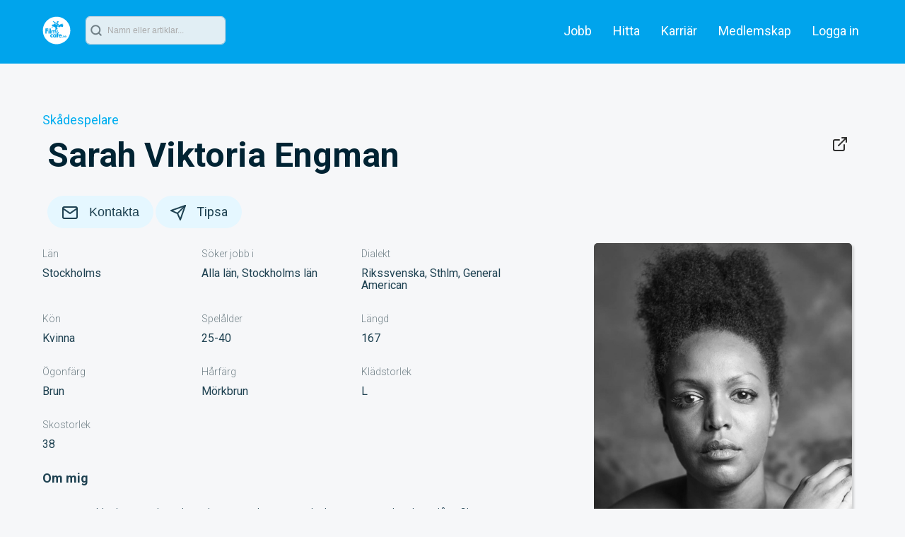

--- FILE ---
content_type: text/html; charset=utf-8
request_url: https://filmcafe.se/cv/sarah-viktoriaengman?bild_id=430179
body_size: 39095
content:
<script>window.rateLimitStatus = {"limit_reached":false,"percent_used":0,"remaining_5_minutes":999,"remaining_hour":999,"limits":{"per_5_minutes":999,"per_hour":999},"is_company":false};window.cvImageStatus = {"has_cv":false,"has_image":false,"has_statist_cv":false,"statist_ok":null};</script><style>
.file_jobb_aud {
    display: inline-block;
    width: 100%;
    height: 100%;
    max-width: 100%;
    background-color: #f0f0f0;
    border-radius: 7px;
    position: relative;
    text-align: center;
    line-height: 60px;
}

.file_jobb_aud svg {
    position: absolute;
    top: 50%;
    left: 50%;
    transform: translate(-50%, -50%);
    width: 24px;
    height: 24px;
}
</style><!DOCTYPE html><html class="fc_4" lang="sv">
<!--header-php-->
    <head>
			<script src="https://bilder.filmcafe.se/old_static/v5/js/jquery.3.6.1.min.js"></script>
			<script src="https://bilder.filmcafe.se/old_static/v5/js/fc_init4.13.js?ts=51"></script>			<script src="https://cdn.jsdelivr.net/npm/@floating-ui/core@1/dist/floating-ui.core.umd.min.js"></script>
			<script src="https://cdn.jsdelivr.net/npm/@floating-ui/dom@1/dist/floating-ui.dom.umd.min.js"></script>
    	<script>
    	function getKebabMeny(kebab_class,links) {
				if (links) {
					k_html = '<div class=\'kebab ' + kebab_class + '\'>';
						k_html += '<figure></figure>';
						k_html += '<figure class=\'middle\'></figure>';
						k_html += '<p class=\'cross\'>X</p>';
						k_html += '<figure></figure>';
						k_html += '<ul class=\'dropdown\'>';
						links.forEach(function (item, index) {
							k_html += '<li><a';
							Object.keys(item).forEach(key => {
								if (key!='content'){
										k_html += ' ' + key + '=\'' + item[key] + '\'';
								}
							});
							k_html += '>' + item['content'] + '</a></li>';
						});
						k_html += '</ul>';
					k_html += '</div>';
					return k_html;
				} else {
					return false;
				}
			}
    	</script>
		
		<!-- Error reports -->
<!--		<script type="text/javascript">
		function errorHandler(message, url, line,column,error) {
			var browser=navigator.userAgent;
			var x = new XMLHttpRequest();
			x.open('GET', "/class/catch_jserror.php?line=" + line + "&col=" + column + "&error=" + error + "&url="+url+"&message="+message+'&url2='+location.href+"&browser="+browser+"&user_id=", true);
			x.onreadystatechange = function() {
				//Fel sparat
			}
			x.send(null);
		}
		function createXMLOBJ(handler) { 
			var objXmlHttp=null
			if (navigator.userAgent.indexOf("Opera")>=0) {
				return 
			}
			if (navigator.userAgent.indexOf("MSIE")>=0) {
				var strName="Msxml2.XMLHTTP"
				try { 
					objXmlHttp=new ActiveXObject(strName)
					return objXmlHttp
				} 
				catch(e) { 
					return 
				} 
			} 
			if (navigator.userAgent.indexOf("Mozilla")>=0) {
				objXmlHttp=new XMLHttpRequest()
				return objXmlHttp
			}
		}
		window.onerror = errorHandler;
	</script>-->
        <!-- META -->
		<meta name="mobile-web-app-capable" content="yes" />
<meta name="apple-mobile-web-app-status-bar-style" content="black-translucent" />
<meta name="apple-mobile-web-app-title" content="Filmcafe.se" />
<meta name="application-name" content="Filmcafe.se" />
<meta name="viewport" content="width=device-width, initial-scale=1" />
<meta name="HandheldFriendly" content="True" />
<meta property="fb:app_id" content="1505434149716239" />
<meta property="og:locale" content="sv_SE" />
<meta name="author" content="Filmcafé Sverige" />
<meta http-equiv="Content-Type" content="text/html; charset=utf-8" />
<meta property="og:type" content="profile" />
<meta property="profile:first_name" content="Sarah Viktoria" />
<meta property="profile:last_name" content="Engman" />
<meta property="description" content="Bor i Stockholm, Studerade vid Angereds Teaterskola 2020. 
Medverkat i långfilmerna Lykke Post Partum (Post produktion), Hypnosen(Guldbaggevinnare), Butiken(Guldbaggenominerad)
Medverkat i tv-serier" />
<meta property="og:description" content="Bor i Stockholm, Studerade vid Angereds Teaterskola 2020. 
Medverkat i långfilmerna Lykke Post Partum (Post produktion), Hypnosen(Guldbaggevinnare), Butiken(Guldbaggenominerad)
Medverkat i tv-serier" />
<meta property="og:image" content="https://bilder.filmcafe.se/users/x/x78/x103178/509527_320.jpg" />
<meta property="og:image:type" content="image/jpeg" />
<meta property="og:image:width" content="320" />
<meta property="og:image:height" content="320" />
<meta itemprop="url" content="https://filmcafe.se/cv/sarah-viktoriaengman" />
<meta property="og:url" content="https://filmcafe.se/cv/sarah-viktoriaengman" />
<script src="/js/app/script.js?ts=1"></script>
<script src="/js/public/script.js?ts=6"></script>
<script src="https://cdn.jsdelivr.net/npm/sweetalert2@11/dist/sweetalert2.all.min.js"></script>
<script src="https://unpkg.com/filepond/dist/filepond.min.js"></script>
<script src="/js/mailbox.js"></script>
<script src="/assets/js/libs/lightbox2/src/js/lightbox.js"></script>
<script src="/assets/js/libs/lity/dist/lity.js"></script>
<link rel="stylesheet" href="https://bilder.filmcafe.se/old_static/v5/stylesheets/gridpak2.css" media="all" />
<link rel="apple-touch-icon" href="/apple-touch-icon.png" />
<link rel="apple-touch-icon" href="/apple-touch-icon-57x57.png" sizes="57x57" />
<link rel="apple-touch-icon" href="/apple-touch-icon-72x72.png" sizes="72x72" />
<link rel="apple-touch-icon" href="/apple-touch-icon-76x76.png" sizes="76x76" />
<link rel="apple-touch-icon" href="/apple-touch-icon-114x114.png" sizes="114x114" />
<link rel="apple-touch-icon" href="/apple-touch-icon-120x120.png" sizes="120x120" />
<link rel="apple-touch-icon" href="/apple-touch-icon-144x144.png" sizes="144x144" />
<link rel="apple-touch-icon" href="/apple-touch-icon-152x152.png" sizes="152x152" />
<link rel="apple-touch-icon" href="/apple-touch-icon-180x180.png" sizes="180x180" />
<link rel="apple-touch-startup-image" href="/touch-launch.png" />
<link rel="shortcut icon" href="/favicon.ico" type="image/x-icon" />
<link rel="icon" href="/favicon-32x32.png" sizes="32x32" />
<link rel="icon" href="/favicon-16x16.png" sizes="16x16" />
<link rel="stylesheet" href="/stylesheets/filmcafe-new.css?ts=59" media="all" />
<link rel="stylesheet" href="/stylesheets/filmcafe-app.css?ts=6" media="all" />
<link rel="stylesheet" href="https://fonts.googleapis.com/css2?family=Roboto:wght@300;400;700&display=swap" media="all" />
<link rel="stylesheet" href="https://unpkg.com/filepond/dist/filepond.min.css" media="all" />
<link rel="stylesheet" href="/stylesheets/mailbox.css" media="all" />
<link rel="canonical" href="https://filmcafe.se/cv/sarah-viktoriaengman" />
<link rel="stylesheet" href="/assets/js/libs/lightbox2/src/css/lightbox.css" media="all" />
<link rel="stylesheet" href="/assets/js/libs/lity/dist/lity.css" media="all" />
<link rel="stylesheet" href="https://bilder.filmcafe.se/old_static/v5/css/emoji.css" type="text/css" />
<link rel="stylesheet" href="https://maxcdn.bootstrapcdn.com/font-awesome/4.4.0/css/font-awesome.min.css" type="text/css" />
<link rel="stylesheet" href="/stylesheets/lazyframe2018.css" />
<link rel="stylesheet" href="https://vjs.zencdn.net/5.11/video-js.min.css" />
<svg width="0" height="0" class="hidden">
	<symbol xmlns="http://www.w3.org/2000/svg" fill="currentColor" stroke="currentColor" stroke-width="2" stroke-linecap="round" stroke-linejoin="round" viewBox="0 0 48 48" id="unread">
		<path d="M30.6736616,10.9999359 C30.3092584,11.7670026 30.0802554,12.6108571 30.0175388,13.5006133 L11.25,13.5 C9.73121694,13.5 8.5,14.7312169 8.5,16.25 L8.4997107,16.842 L23,25.542262 L32.8458065,19.6346289 C33.6619956,20.2373767 34.6138118,20.6670214 35.6470483,20.8693563 L23.6431197,28.0718662 C23.2912504,28.2829877 22.8614113,28.3064457 22.4922154,28.14224 L22.3568803,28.0718662 L8.4997107,19.757 L8.5,32.75 C8.5,33.7164983 9.28350169,34.5 10.25,34.5 L35.75,34.5 C36.7164983,34.5 37.5,33.7164983 37.5,32.75 L37.4993867,20.9824612 C38.3894027,20.9197263 39.2334903,20.6906078 40.0007361,20.3260191 L40,32.75 C40,35.0972102 38.0972102,37 35.75,37 L10.25,37 C7.90278981,37 6,35.0972102 6,32.75 L5.99889589,17.6355649 C5.99495338,17.5803968 5.99465389,17.5248454 5.99809166,17.4692878 L6,16.25 C6,13.3505051 8.35050506,10.9999359 11.25,10.9999359 L30.6736616,10.9999359 Z M37,9 C39.7614237,9 42,11.2385763 42,14 C42,16.7614237 39.7614237,19 37,19 C34.2385763,19 32,16.7614237 32,14 C32,11.2385763 34.2385763,9 37,9 Z"></path>
	</symbol>
	<symbol fill="currentColor" viewBox="-2 -2 24 24" xmlns="http://www.w3.org/2000/svg" id="report">
		<path d="M10 20C4.477 20 0 15.523 0 10S4.477 0 10 0s10 4.477 10 10-4.477 10-10 10zm0-2a8 8 0 1 0 0-16 8 8 0 0 0 0 16zm0-13a1 1 0 0 1 1 1v5a1 1 0 0 1-2 0V6a1 1 0 0 1 1-1zm0 10a1 1 0 1 1 0-2 1 1 0 0 1 0 2z"/>
	</symbol>
	<symbol xmlns="http://www.w3.org/2000/svg" viewBox="0 0 24 24" fill="none" stroke="currentColor" stroke-width="2" stroke-linecap="round" stroke-linejoin="round" id="arrow-left">
		<line x1="19" y1="12" x2="5" y2="12"></line>
		<polyline points="12 19 5 12 12 5"></polyline>
	</symbol>
</svg>
<title>Sarah Viktoria Engman | FILMCAFE.SE</title>
		<meta property="og:title" content="Sarah Viktoria Engman | FILMCAFE.SE" />		<!--TEMP test.filmcafe.se-->
<style>
.intercom-messenger-frame {
	max-height:80vh!important;
}
table.spacius_table tbody tr td {
	padding-top: 16px;
	padding-bottom: 16px;
	padding-right: 16px;
	border-bottom:1px solid #D7D8DD!important;
}

table.spacius_table tbody tr:last-child td {
	border-bottom:0px!important;
}
</style>
<svg width="0" height="0" class="hidden">
	  <symbol xmlns="http://www.w3.org/2000/svg" fill="none" stroke="currentColor" stroke-width="2" stroke-linecap="round" stroke-linejoin="round" viewBox="0 0 24 24" id="heart">
		<path d="M20.84 4.61a5.5 5.5 0 0 0-7.78 0L12 5.67l-1.06-1.06a5.5 5.5 0 0 0-7.78 7.78l1.06 1.06L12 21.23l7.78-7.78 1.06-1.06a5.5 5.5 0 0 0 0-7.78z"></path>
	  </symbol>
	  <symbol xmlns="http://www.w3.org/2000/svg" viewBox="0 0 24 24" fill="none" stroke="currentColor" stroke-width="2" stroke-linecap="round" stroke-linejoin="round" id="facebook"><path d="M18 2h-3a5 5 0 0 0-5 5v3H7v4h3v8h4v-8h3l1-4h-4V7a1 1 0 0 1 1-1h3z"></path></symbol>
	<symbol xmlns="http://www.w3.org/2000/svg" viewBox="0 0 24 24" fill="#00A4EC" stroke="#00A4EC" stroke-width="2" stroke-linecap="round" stroke-linejoin="round" id="heart-filled">
		<path d="M20.84 4.61a5.5 5.5 0 0 0-7.78 0L12 5.67l-1.06-1.06a5.5 5.5 0 0 0-7.78 7.78l1.06 1.06L12 21.23l7.78-7.78 1.06-1.06a5.5 5.5 0 0 0 0-7.78z"></path>
	</symbol>
	<symbol xmlns="http://www.w3.org/2000/svg" fill="none" stroke="currentColor" stroke-width="2" stroke-linecap="round" stroke-linejoin="round" viewBox="0 0 24 24" id="image">
		<rect x="3" y="3" width="18" height="18" rx="2" ry="2"></rect>
		<circle cx="8.5" cy="8.5" r="1.5"></circle>
		<polyline points="21 15 16 10 5 21"></polyline>
	</symbol>
	<symbol xmlns="http://www.w3.org/2000/svg" fill="none" stroke="currentColor" stroke-width="2" stroke-linecap="round" stroke-linejoin="round" viewBox="0 0 24 24" id="paperclip">
		<path d="M21.44 11.05l-9.19 9.19a6 6 0 0 1-8.49-8.49l9.19-9.19a4 4 0 0 1 5.66 5.66l-9.2 9.19a2 2 0 0 1-2.83-2.83l8.49-8.48"></path>
	</symbol>
	<symbol xmlns="http://www.w3.org/2000/svg" fill="none" stroke="currentColor" stroke-width="2" stroke-linecap="round" stroke-linejoin="round" viewBox="0 0 24 24" id="send">
		<line x1="22" y1="2" x2="11" y2="13"></line>
		<polygon points="22 2 15 22 11 13 2 9 22 2"></polygon>
	</symbol>
	<symbol xmlns="http://www.w3.org/2000/svg" fill="none" stroke="currentColor" stroke-width="2" stroke-linecap="round" stroke-linejoin="round" viewBox="0 0 24 24" id="star">
		<polygon points="12 2 15.09 8.26 22 9.27 17 14.14 18.18 21.02 12 17.77 5.82 21.02 7 14.14 2 9.27 8.91 8.26 12 2"></polygon>
	</symbol>
	<symbol xmlns="http://www.w3.org/2000/svg" fill="none" stroke="currentColor" stroke-width="2" stroke-linecap="round" stroke-linejoin="round" viewBox="0 0 24 24" id="users">
		<path d="M17 21v-2a4 4 0 0 0-4-4H5a4 4 0 0 0-4 4v2"></path>
		<circle cx="9" cy="7" r="4"></circle>
		<path d="M23 21v-2a4 4 0 0 0-3-3.87"></path>
		<path d="M16 3.13a4 4 0 0 1 0 7.75"></path>
	</symbol>
	<symbol xmlns="http://www.w3.org/2000/svg" fill="none" stroke="currentColor" stroke-width="2" stroke-linecap="round" stroke-linejoin="round" viewBox="0 0 24 24" id="user">
		<path d="M20 21v-2a4 4 0 0 0-4-4H8a4 4 0 0 0-4 4v2"></path>
		<circle cx="12" cy="7" r="4"></circle>
	</symbol>
	<symbol xmlns="http://www.w3.org/2000/svg" fill="none" stroke="currentColor" stroke-width="2" stroke-linecap="round" stroke-linejoin="round" viewBox="0 0 24 24" id="user-plus">
		<path d="M16 21v-2a4 4 0 0 0-4-4H5a4 4 0 0 0-4 4v2"></path>
		<circle cx="8.5" cy="7" r="4"></circle>
		<line x1="20" y1="8" x2="20" y2="14"></line>
		<line x1="23" y1="11" x2="17" y2="11"></line>
	</symbol>
	<symbol xmlns="http://www.w3.org/2000/svg" fill="none" stroke="currentColor" stroke-width="2" stroke-linecap="round" stroke-linejoin="round" viewBox="0 0 24 24" id="printer">
		<polyline points="6 9 6 2 18 2 18 9"></polyline>
		<path d="M6 18H4a2 2 0 0 1-2-2v-5a2 2 0 0 1 2-2h16a2 2 0 0 1 2 2v5a2 2 0 0 1-2 2h-2"></path>
		<rect x="6" y="14" width="12" height="8"></rect>
	</symbol>
	<symbol xmlns="http://www.w3.org/2000/svg" fill="none" stroke="currentColor" stroke-width="2" stroke-linecap="round" stroke-linejoin="round" viewBox="0 0 24 24" id="trash-2">
		<polyline points="3 6 5 6 21 6"></polyline>
		<path d="M19 6v14a2 2 0 0 1-2 2H7a2 2 0 0 1-2-2V6m3 0V4a2 2 0 0 1 2-2h4a2 2 0 0 1 2 2v2"></path>
		<line x1="10" y1="11" x2="10" y2="17"></line>
		<line x1="14" y1="11" x2="14" y2="17"></line>
	</symbol>
	<symbol xmlns="http://www.w3.org/2000/svg" viewBox="0 0 24 24" fill="none" stroke="currentColor" stroke-width="2" stroke-linecap="round" stroke-linejoin="round" id="message-circle">
		<path d="M21 11.5a8.38 8.38 0 0 1-.9 3.8 8.5 8.5 0 0 1-7.6 4.7 8.38 8.38 0 0 1-3.8-.9L3 21l1.9-5.7a8.38 8.38 0 0 1-.9-3.8 8.5 8.5 0 0 1 4.7-7.6 8.38 8.38 0 0 1 3.8-.9h.5a8.48 8.48 0 0 1 8 8v.5z"></path>
	</symbol>
	<symbol xmlns="http://www.w3.org/2000/svg" viewBox="0 0 24 24" fill="none" stroke="currentColor" stroke-width="2" stroke-linecap="round" stroke-linejoin="round" id="edit">
		<path d="M11 4H4a2 2 0 0 0-2 2v14a2 2 0 0 0 2 2h14a2 2 0 0 0 2-2v-7"></path><path d="M18.5 2.5a2.121 2.121 0 0 1 3 3L12 15l-4 1 1-4 9.5-9.5z"></path>
	</symbol>
  <symbol xmlns="http://www.w3.org/2000/svg" fill="none" stroke="currentColor" stroke-width="2" stroke-linecap="round" stroke-linejoin="round" viewBox="0 0 24 24" id="mail">
    <path d="M4 4h16c1.1 0 2 .9 2 2v12c0 1.1-.9 2-2 2H4c-1.1 0-2-.9-2-2V6c0-1.1.9-2 2-2z"></path>
    <polyline points="22,6 12,13 2,6"></polyline>
  </symbol>
  <symbol xmlns="http://www.w3.org/2000/svg" fill="none" stroke="currentColor" stroke-width="2" stroke-linecap="round" stroke-linejoin="round" viewBox="0 0 24 24" id="settings">
    <circle cx="12" cy="12" r="3"></circle>
    <path d="M19.4 15a1.65 1.65 0 0 0 .33 1.82l.06.06a2 2 0 0 1 0 2.83 2 2 0 0 1-2.83 0l-.06-.06a1.65 1.65 0 0 0-1.82-.33 1.65 1.65 0 0 0-1 1.51V21a2 2 0 0 1-2 2 2 2 0 0 1-2-2v-.09A1.65 1.65 0 0 0 9 19.4a1.65 1.65 0 0 0-1.82.33l-.06.06a2 2 0 0 1-2.83 0 2 2 0 0 1 0-2.83l.06-.06a1.65 1.65 0 0 0 .33-1.82 1.65 1.65 0 0 0-1.51-1H3a2 2 0 0 1-2-2 2 2 0 0 1 2-2h.09A1.65 1.65 0 0 0 4.6 9a1.65 1.65 0 0 0-.33-1.82l-.06-.06a2 2 0 0 1 0-2.83 2 2 0 0 1 2.83 0l.06.06a1.65 1.65 0 0 0 1.82.33H9a1.65 1.65 0 0 0 1-1.51V3a2 2 0 0 1 2-2 2 2 0 0 1 2 2v.09a1.65 1.65 0 0 0 1 1.51 1.65 1.65 0 0 0 1.82-.33l.06-.06a2 2 0 0 1 2.83 0 2 2 0 0 1 0 2.83l-.06.06a1.65 1.65 0 0 0-.33 1.82V9a1.65 1.65 0 0 0 1.51 1H21a2 2 0 0 1 2 2 2 2 0 0 1-2 2h-.09a1.65 1.65 0 0 0-1.51 1z"></path>
  </symbol>
	<symbol xmlns="http://www.w3.org/2000/svg" fill="none" stroke="currentColor" stroke-width="2" stroke-linecap="round" stroke-linejoin="round" viewBox="0 0 24 24" id="x">
		<line x1="18" y1="6" x2="6" y2="18"></line>
		<line x1="6" y1="6" x2="18" y2="18"></line>
	</symbol>
	<symbol xmlns="http://www.w3.org/2000/svg" fill="none" stroke="currentColor" stroke-width="2" stroke-linecap="round" stroke-linejoin="round" viewBox="0 0 24 24" id="external-link">
		<path d="M18 13v6a2 2 0 0 1-2 2H5a2 2 0 0 1-2-2V8a2 2 0 0 1 2-2h6"></path>
		<polyline points="15 3 21 3 21 9"></polyline>
		<line x1="10" y1="14" x2="21" y2="3"></line>
	</symbol>
	<symbol xmlns="http://www.w3.org/2000/svg" fill="none" stroke="currentColor" stroke-width="2" stroke-linecap="round" stroke-linejoin="round" viewBox="0 0 24 24" id="file-text">
		<path d="M14 2H6a2 2 0 0 0-2 2v16a2 2 0 0 0 2 2h12a2 2 0 0 0 2-2V8z"></path>
		<polyline points="14 2 14 8 20 8"></polyline>
		<line x1="16" y1="13" x2="8" y2="13"></line>
		<line x1="16" y1="17" x2="8" y2="17"></line>
		<polyline points="10 9 9 9 8 9"></polyline>
	</symbol>
	<symbol xmlns="http://www.w3.org/2000/svg" fill="none" stroke="currentColor" stroke-width="2" stroke-linecap="round" stroke-linejoin="round" viewBox="0 0 24 24" id="download">
		<path d="M21 15v4a2 2 0 0 1-2 2H5a2 2 0 0 1-2-2v-4"></path>
		<polyline points="7 10 12 15 17 10"></polyline>
		<line x1="12" y1="15" x2="12" y2="3"></line>
	</symbol>
	<symbol xmlns="http://www.w3.org/2000/svg" fill="none" stroke="currentColor" stroke-width="2" stroke-linecap="round" stroke-linejoin="round" viewBox="0 0 24 24" id="plus-circle">
		<circle cx="12" cy="12" r="10"></circle>
		<line x1="12" y1="8" x2="12" y2="16"></line>
		<line x1="8" y1="12" x2="16" y2="12"></line>
	</symbol>
	<symbol xmlns="http://www.w3.org/2000/svg" fill="none" stroke="currentColor" stroke-width="2" stroke-linecap="round" stroke-linejoin="round" viewBox="0 0 24 24" id="check-circle">
		<path d="M22 11.08V12a10 10 0 1 1-5.93-9.14"></path>
		<polyline points="22 4 12 14.01 9 11.01"></polyline>
	</symbol>
	<symbol xmlns="http://www.w3.org/2000/svg" fill="none" stroke="currentColor" stroke-width="2" stroke-linecap="round" stroke-linejoin="round" viewBox="0 0 24 24" id="youtube">
    <path d="M22.54 6.42a2.78 2.78 0 0 0-1.94-2C18.88 4 12 4 12 4s-6.88 0-8.6.46a2.78 2.78 0 0 0-1.94 2A29 29 0 0 0 1 11.75a29 29 0 0 0 .46 5.33A2.78 2.78 0 0 0 3.4 19c1.72.46 8.6.46 8.6.46s6.88 0 8.6-.46a2.78 2.78 0 0 0 1.94-2 29 29 0 0 0 .46-5.25 29 29 0 0 0-.46-5.33z"></path>
    <polygon points="9.75 15.02 15.5 11.75 9.75 8.48 9.75 15.02"></polygon>
  </symbol>
  <symbol xmlns="http://www.w3.org/2000/svg" fill="none" stroke="currentColor" stroke-width="2" stroke-linecap="round" stroke-linejoin="round" viewBox="0 0 24 24" id="pause">
    <rect x="6" y="4" width="4" height="16"></rect>
    <rect x="14" y="4" width="4" height="16"></rect>
  </symbol>
  <symbol xmlns="http://www.w3.org/2000/svg" stroke="currentColor" stroke-width="2" stroke-linecap="round" stroke-linejoin="round" viewBox="0 0 24 24" id="play">
    <polygon points="5 3 19 12 5 21 5 3"></polygon>
  </symbol>
  <symbol xmlns="http://www.w3.org/2000/svg" fill="none" stroke="currentColor" stroke-width="2" stroke-linecap="round" stroke-linejoin="round" viewBox="0 0 24 24" id="selftape">
    <polygon points="23 7 16 12 23 17 23 7"></polygon>
    <rect x="1" y="5" width="15" height="14" rx="2" ry="2"></rect>
  </symbol>
  <symbol xmlns="http://www.w3.org/2000/svg" fill="none" stroke="currentColor" stroke-width="2" stroke-linecap="round" stroke-linejoin="round" viewBox="0 0 24 24" id="music">
    <path d="M9 18V5l12-2v13"></path>
    <circle cx="6" cy="18" r="3"></circle>
    <circle cx="18" cy="16" r="3"></circle>
  </symbol>
  <symbol xmlns="http://www.w3.org/2000/svg" fill="none" stroke="currentColor" stroke-width="2" stroke-linecap="round" stroke-linejoin="round" viewBox="0 0 24 24" id="link">
    <path d="M10 13a5 5 0 0 0 7.54.54l3-3a5 5 0 0 0-7.07-7.07l-1.72 1.71"></path>
    <path d="M14 11a5 5 0 0 0-7.54-.54l-3 3a5 5 0 0 0 7.07 7.07l1.71-1.71"></path>
  </symbol>
  <symbol xmlns="http://www.w3.org/2000/svg" viewBox="0 0 24 24" fill="none" stroke="currentColor" stroke-width="1" stroke-linecap="round" stroke-linejoin="round" id="mute">
  	<polygon points="11 5 6 9 2 9 2 15 6 15 11 19 11 5"></polygon>
  	<line x1="23" y1="9" x2="17" y2="15"></line>
  	<line x1="17" y1="9" x2="23" y2="15"></line>
  </symbol>
  <symbol xmlns="http://www.w3.org/2000/svg" viewBox="0 0 267.13 267.14" id="plus">
  	<defs><style>.cls-1{fill:#1d1d1b;}.cls-2{fill:#fff;}</style></defs>
  	<circle class="cls-1" cx="133.56" cy="133.56" r="133.56"/><path class="cls-2" d="M61.18,123.21h59.74V69.86h25.29v53.35H206v20.45H146.21v53.61H120.92V143.66H61.18Z"/>
  </symbol>
  <symbol xmlns="http://www.w3.org/2000/svg" fill="none" stroke="currentColor" stroke-width="2" stroke-linecap="round" stroke-linejoin="round" viewBox="0 0 36 36" id="reply">
		<path d="M15 20L10 15L15 10" stroke="currentColor"></path>
		<path d="M26 26V19C26 17.9391 25.5786 16.9217 24.8284 16.1716C24.0783 15.4214 23.0609 15 22 15H10" stroke="currentColor"></path>
	</symbol>
	<svg xmlns="http://www.w3.org/2000/svg" fill="currentColor" viewBox="0 0 36 36" id="attachment">
    <path d="M8.42,32.6A6.3,6.3,0,0,1,4,30.79l-.13-.13A6.2,6.2,0,0,1,2,26.22,6.77,6.77,0,0,1,4,21.4L19.5,6.07a8.67,8.67,0,0,1,12.15-.35A8,8,0,0,1,34,11.44a9,9,0,0,1-2.7,6.36L17.37,31.6A1,1,0,1,1,16,30.18L29.89,16.38A7,7,0,0,0,32,11.44a6,6,0,0,0-1.76-4.3,6.67,6.67,0,0,0-9.34.35L5.45,22.82A4.78,4.78,0,0,0,4,26.22a4.21,4.21,0,0,0,1.24,3l.13.13a4.64,4.64,0,0,0,6.5-.21L25.22,15.94A2.7,2.7,0,0,0,26,14a2.35,2.35,0,0,0-.69-1.68,2.61,2.61,0,0,0-3.66.13l-9.2,9.12a1,1,0,1,1-1.41-1.42L20.28,11a4.62,4.62,0,0,1,6.48-.13A4.33,4.33,0,0,1,28,14a4.68,4.68,0,0,1-1.41,3.34L13.28,30.58A6.91,6.91,0,0,1,8.42,32.6Z"></path>
    <rect x="0" y="0" width="36" height="36" fill-opacity="0"/>
	</svg>
</svg>
<!--TEMP SLUT test.filmcafe.se-->

		<link rel="stylesheet" media="all" id="layout_style" href="https://bilder.filmcafe.se/old_static/v5/stylesheets/filmcafe5.8.6.css?ts=4" /><script>var cur_user_id='';
var user_token='';</script>	</head>
	<body class="filmcafe-se-ver-2021 logged-out">
		<!-- Google Tag Manager (noscript) -->
		<noscript><iframe src="https://www.googletagmanager.com/ns.html?id=GTM-WTWL7MT"
		height="0" width="0" style="display:none;visibility:hidden"></iframe></noscript>
		<!-- End Google Tag Manager (noscript) -->
		<div id="fb-root"></div>
        <div class="page">
        	<div class="page-inner">
			<script>
function statusChangeCallback(response) {  // Called with the results from FB.getLoginStatus().
    if (response.status === 'connected') {   // Logged into your webpage and Facebook.
      document.getElementById('fb_obj').value = btoa(JSON.stringify(response.authResponse));
      document.getElementById('login_fb_form').submit();
    } else {

    }
}
function checkLoginState() {               // Called when a person is finished with the Login Button.
    FB.getLoginStatus(function(response) {   // See the onlogin handler
      statusChangeCallback(response);
    });
}
function loadFacebookSDK() {
    // Check if the SDK is already loaded
    if (typeof FB !== 'undefined') {
      return;
    }

    // Load the SDK asynchronously
    (function(d, s, id){
      var js, fjs = d.getElementsByTagName(s)[0];
      if (d.getElementById(id)) {return;}
      js = d.createElement(s); js.id = id;
      js.src = 'https://connect.facebook.net/sv_SE/sdk.js#xfbml=1&version=v19.0&appId=724191956565201';
      fjs.parentNode.insertBefore(js, fjs);
    }(document, 'script', 'facebook-jssdk'));

    // Initialize the SDK
    window.fbAsyncInit = function() {
      FB.init({
        appId      : '724191956565201',
        cookie     : true,
        xfbml      : true,
        version    : 'v19.0'
      });
        /*    FB.getLoginStatus(function(response) {   // Called after the JS SDK has been initialized.
        statusChangeCallback(response);        // Returns the login status.
        });*/
    };
  }
</script><form name="login_fb_form" id="login_fb_form" method="post" action="/useraction/facebook/fb_callback.php">
	          <input type="hidden" name="fb" id="fb_obj">
	      </form>

			<!--V2Desktop-navigation-php-->
 <header id="header" class="transparent nomargin nopadding desktop-header">
 	<div class="inner-wrapper">
 		<div id="brand-logo">
 			<a href="/" class="float-left">
	 			<?xml version="1.0" encoding="utf-8"?>
<!-- Generator: Adobe Illustrator 25.0.1, SVG Export Plug-In . SVG Version: 6.00 Build 0)  -->
<svg version="1.2" baseProfile="tiny" id="Layer_1" xmlns="http://www.w3.org/2000/svg" xmlns:xlink="http://www.w3.org/1999/xlink" x="0px" y="0px" viewBox="0 0 2107.7 2100" overflow="visible" xml:space="preserve" width="40" height="40" class="light-logotype">
<g>
    <path fill="#FFFFFF" d="M2078.2,1055c0,565.2-458.1,1023.3-1023.3,1023.3C489.9,2078.3,31.8,1620.2,31.8,1055
        C31.8,489.9,489.9,31.8,1054.9,31.8C1620.1,31.8,2078.2,489.9,2078.2,1055"/>
</g>
<polyline fill="#00A4EC" points="999.1,912.2 910,1059.5 931.3,1081.8 1017.1,961.3 1025.6,961.3 1045.7,962.8 1176.2,1236.4 
    1205.9,1236.4 1081.2,924.3 1031.7,879.7 "/>
<g>
    <path fill="#00A4EC" d="M891.7,586.3l16.5-24.5l1.1,0.3l7,31.3l-24.4-0.3L891.7,586.3z M924.1,541.9l-7.8-35.4l11-22.7l112.1,57.8
        C1039.3,541.5,925.7,541.7,924.1,541.9 M926.2,561l144.6,0.5l23.2,12l-13,44.9l-13.4-5.6c-54-20.3-85.4-20.4-85.4-20.4l-48.7,1.1
        L926.2,561z M1146.6,709.5l13.4,0.2l7.3,6.4h23.5l9.9,9.6v27.5l-54.1,1.6l-9.7,9.1l-13.2,0.6v-30l-10.3-10.1l0.3-7.5h25
        L1146.6,709.5z M796,412.3l36.8,20.5l1.8,11.3l35.9,20l11.8-5.1l18.1,10.3l-7.1,11.9l12.7,62.5c-13.5,4-20.7,9.8-20.7,9.8
        l-31.7,40.1h-22.9l-0.2,18H734l-32.5,115.9h98.4l17.1,0.4l-59.2,35.2l-1.8,12.1l-70.8,41.1l7.8,13.7l-11.7,7.9l13.4,22.7l30.2-16.7
        l2.3-12l84.4-50.1l-5.9-15.5l0.6-11.2l15.7-10.7l7.8,0.3l-0.8,35h43v20l59.1,0.3l0.2,17.9v9.9c0,9.8,7.7,17.4,17.6,17.4
        c9.9,0,14.4-9.4,14.4-9.4l2.4,0.3l16.6,79.5l-9.3,23.8l0.7,17.9h125l-0.2-16.4l45-1l0.8-12l-10.3-14.7l-20.6-0.6l-9-17.8l-21.7,0.4
        c2-19.7-5.6-32.5-5.6-32.5l16.3-16.6l1.6-45.4l29.2-0.2l0.5-16l73.4-1.3l-0.2,26.1l22.4-0.6l1.6-27.5c0.3-0.1-2.1-0.5-2.1-0.5
        s5.4,39.5,46,39.5c40.6,0,46.7-42.7,46.7-42.7l10.7-3.8l10.5-0.3l0.8-9.6l8.5-7.7l50.4,29.1l13.6-0.3l0.8-19.9l9.6-0.2h1.3
        c0,0,78.8,28.3,94.2,33.2c15.4,4.8,17.4-10.1,17.4-10.1l15.7-193.5L1431.4,620l0.3-17.4l97.4-25.7l26.2-14.1l-120.2-0.2l-96.9,38.4
        h-19.8l-6.9,20.6l-14.4,1l-16.6,14.9l-26.9,0.8l-25.9,18.2l-62.4,11l-12.1-0.3l-5.6-4l-1-12l-11.6-1.3l0.8-26.7l45.1-1.8
        c21.2,13,37.6,13,46.9-3.9c15.7-28.1-16.2-38.7-26.9-44.4c-9-4.8-91.9-47.5-91.9-47.5s29.8-25,32.2-28.4c2.4-3.5,3.6-16.3,3.6-16.3
        l0.8-7.2l43-4.6l8.1-101.5l-114.8,7.8l-8,99.3l44.9-1.4l-0.7,9.1l-19.7,17.3l-25.7,10.5l-128.7-69.4l-2.8-14.3l-75-39.2l-12.1,4.8
        l-38.4-19.8l-6.2-19.4c-32.3,22.8-34.4,64.5-34.4,64.5L796,412.3z"/>
    <path fill="#00A4EC" d="M770.5,1495.2v72.3c-24.8,11.3-45.4,16.9-61.8,16.9c-36.5,0-67-12-91.4-36.1
        c-24.5-24.1-36.7-54.2-36.7-90.3c0-36.3,11.3-66.4,34-90.3c22.7-23.9,51.4-35.8,86.2-35.8c24.3,0,47.8,5.6,70.6,16.9v68.3
        c-21.1-10.2-40.4-15.2-57.9-15.2c-16.2,0-29.2,4.9-39.1,14.8c-9.9,9.9-14.8,22.9-14.8,39.1c0,16,4.9,28.9,14.7,38.8
        c9.8,9.9,22.7,14.8,38.7,14.8C727.4,1509.4,746.6,1504.7,770.5,1495.2"/>
    <path fill="#00A4EC" d="M912.7,1404.1c-14.3,0-26.2,5.7-35.8,17.1c-9.6,11.4-14.4,25.7-14.4,43c0,16.2,4.6,29.2,13.7,39.1
        c9.1,9.9,21.1,14.8,36,14.8c14.3,0,26.5-5.7,36.7-17.1c10.2-11.4,15.3-25.2,15.3-41.4c0-15-5.1-28.1-15.3-39.1
        C938.7,1409.6,926.6,1404.1,912.7,1404.1 M965.8,1579.3v-41.5h-1.1c-11.3,16.2-22.7,27.9-34.1,35.1c-11.5,7.3-25.7,10.9-42.6,10.9
        c-28.4,0-52.6-12.2-72.5-36.7c-20-24.5-29.9-54.2-29.9-89.2c0-34.6,10.7-64.3,31.9-89c21.2-24.8,46.5-37.1,75.6-37.1
        c13.9,0,26.4,3.1,37.5,9.3c11.1,6.2,22.9,16.1,35.3,29.6v-33.6h72.2v242.1H965.8z"/>
    <path fill="#00A4EC" d="M1221.4,1211.4v69.4c-10.9-7.3-20.3-11-28.2-11c-10.1,0-18.4,3.7-24.7,11c-6.3,7.3-9.5,16.8-9.5,28.5v27.1
        h79.5c0,0-15.9,5.9-35.1,32.4c-15.3,21-17,33.4-17,33.4h-28v176.9h-72.2v-176.9h-21.5v-65.8h21.5v-29.6c0-41.2,8.7-69.1,26.2-83.7
        c17.5-14.6,38-21.9,61.5-21.9C1192.6,1201.2,1208.5,1204.6,1221.4,1211.4"/>
    <path fill="#00A4EC" d="M1274.8,1427.7h97.6c-6.7-30.3-22.3-45.4-46.5-45.4c-13.9,0-25.5,4-34.6,11.9
        C1282.2,1402,1276.7,1413.2,1274.8,1427.7 M1447.2,1476.2h-173c1,15.6,6.1,28.3,15.4,38.1c9.4,9.8,20.2,14.7,32.6,14.7
        c22.2,0,39.6-10.1,52.2-30.2l66.3,22c-24.6,43.1-62.9,64.6-114.8,64.6c-38.2,0-68.6-11.5-91.2-34.7c-22.6-23.1-33.9-54.3-33.9-93.4
        c0-35.2,11.9-64.7,35.7-88.6c23.8-23.9,53.1-35.8,87.9-35.8c35,0,64.2,12.6,87.6,37.7c23.4,25.1,35.2,56.5,35.2,94.1V1476.2z"/>
    <path fill="#00A4EC" d="M1453.8,1553.4c0-8,2.8-14.8,8.5-20.5c5.7-5.7,12.5-8.5,20.4-8.5c8,0,14.8,2.8,20.4,8.5
        c5.6,5.7,8.5,12.5,8.5,20.5c0,7.8-2.9,14.6-8.5,20.3c-5.7,5.7-12.5,8.5-20.4,8.5c-7.9,0-14.7-2.9-20.4-8.5
        C1456.7,1568.1,1453.8,1561.3,1453.8,1553.4"/>
    <path fill="#00A4EC" d="M1636.2,1461.9l-27.7,16.8c-7.9-8-15.5-12.1-22.3-12.1c-3.4,0-6.3,0.9-8.8,2.8c-2.4,1.9-3.6,4.2-3.6,7
        c0,4.4,1.4,7.7,4.2,9.7c2.9,2,10.4,5.1,22.6,9.3c12.3,4.2,21.9,9.6,28.9,16.1c7.1,6.6,10.5,15.7,10.5,27.3
        c0,11.8-5.3,21.8-15.9,30.3c-10.6,8.4-23.3,12.6-38.1,12.6c-10.1,0-20.1-2.8-30.1-8.4c-10-5.6-18.5-14.2-25.5-25.8l32.9-14.9
        c7.4,12.8,15,19.2,23,19.2c3.6,0,6.9-1.2,9.7-3.5c2.8-2.3,4.2-5,4.2-7.9c0-3.8-1.6-6.7-4.9-8.7c-3.3-2-5.7-3-7.3-3
        c-0.6-0.7-4.5-2.2-11.5-4.4c-27.3-8.9-41-23.4-41-43.4c0-12.1,4.9-22,14.7-29.6c9.8-7.7,22.6-11.5,38.4-11.5
        C1606.2,1440,1622,1447.3,1636.2,1461.9"/>
    <path fill="#00A4EC" d="M1691.7,1493.4h55c-3.8-17.1-12.6-25.6-26.3-25.6c-7.8,0-14.3,2.2-19.4,6.7
        C1695.8,1478.9,1692.8,1485.2,1691.7,1493.4 M1788.7,1520.7h-97.4c0.5,8.8,3.4,15.9,8.6,21.4c5.3,5.5,11.4,8.3,18.4,8.3
        c12.5,0,22.3-5.7,29.3-17l37.4,12.4c-13.9,24.3-35.5,36.4-64.7,36.4c-21.5,0-38.6-6.5-51.3-19.5c-12.7-13-19.1-30.6-19.1-52.6
        c0-19.8,6.7-36.4,20.1-49.9c13.4-13.5,29.9-20.2,49.5-20.2c19.7,0,36.1,7.1,49.3,21.2c13.2,14.1,19.8,31.8,19.8,53V1520.7z"/>
</g>
<rect x="555.5" y="912" fill="#00A4EC" width="71.8" height="374.4"/>
<g>
    <path fill="#00A4EC" d="M731.1,1045.2v38.4c3.4-2.3,8.3-6.6,14.9-12.9c6.5-6.4,12.8-11.7,18.9-16.1c6.1-4.4,13.4-7.9,21.9-10.7
        c8.5-2.7,16.2-4.1,23.1-4.1c11,0,23,3.9,35.9,11.6c12.9,7.8,23.7,21.5,32.3,41.4c15-19.1,29.6-32.7,43.9-40.8
        c14.3-8.1,27.7-12.2,40-12.2c21.9,0,40.4,9,55.5,27c15.1,18,22.7,40.3,22.7,66.6v152.8h-71.8v-133.8c0-13.3-3.7-24.4-10.9-33.5
        c-7.3-9.1-16.1-13.6-26.4-13.6c-12.4,0-23,5.1-32,15.4c-9,10.3-13.5,22.5-13.5,36.7v128.7h-71.2V1156c0-14-3.7-25.8-11.1-35.4
        c-7.4-9.6-16.3-14.5-26.8-14.5c-12.3,0-23,5.3-32,15.9c-9,10.6-13.5,23.2-13.5,38v126.5h-72.3v-241.2H731.1z"/>
    <path fill="#00A4EC" d="M528.4,955.3c-2.1,22.4-21.9,38.9-44.3,36.8c-22.4-2.1-38.9-21.9-36.9-44.3c2.1-22.4,21.9-38.9,44.3-36.9
        C514,913,530.5,932.9,528.4,955.3"/>
</g>
<rect x="452.2" y="1045.2" fill="#00A4EC" width="71.8" height="241.2"/>
<polygon fill="#00A4EC" points="225.4,910.8 422,910.8 422,983.5 300,983.5 300,1045.2 422,1045.2 422,1118.5 300.6,1118.5 
    300.6,1286.4 225.4,1286.4 "/>
</svg>

<svg width="40" height="40" viewBox="0 0 40 40" fill="none" xmlns="http://www.w3.org/2000/svg" class="dark-logotype">
    <path d="M39.44 20.0955C39.44 30.8612 30.7462 39.5869 20.0198 39.5869C9.29723 39.5869 0.603394 30.8612 0.603394 20.0955C0.603394 9.33167 9.29723 0.605957 20.0198 0.605957C30.7462 0.605957 39.44 9.33167 39.44 20.0955Z" fill="#009FE3"/>
    <path d="M18.961 17.3754L17.27 20.1811L17.6743 20.6059L19.3026 18.3106H19.4639L19.8453 18.3392L22.322 23.5506H22.8856L20.5191 17.6059L19.5796 16.7563" fill="white"/>
    <path d="M16.9228 11.1674L17.2359 10.7007L17.2568 10.7064L17.3896 11.3026L16.9266 11.2969L16.9228 11.1674ZM17.5377 10.3217L17.3896 9.64739L17.5984 9.21501L19.7258 10.316C19.7239 10.3141 17.568 10.3179 17.5377 10.3217ZM17.5775 10.6855L20.3218 10.695L20.762 10.9236L20.5153 11.7788L20.261 11.6722C19.2362 11.2855 18.6403 11.2836 18.6403 11.2836L17.7161 11.3045L17.5775 10.6855ZM21.7603 13.5141L22.0146 13.5179L22.1531 13.6398H22.5991L22.787 13.8226V14.3464L21.7603 14.3769L21.5762 14.5503L21.3257 14.5617V13.9903L21.1302 13.7979L21.1359 13.655H21.6104L21.7603 13.5141ZM15.1066 7.85311L15.805 8.24358L15.8391 8.45882L16.5205 8.83978L16.7444 8.74263L17.0879 8.93882L16.9532 9.16549L17.1942 10.356C16.938 10.4322 16.8013 10.5426 16.8013 10.5426L16.1997 11.3064H15.7651L15.7613 11.6493H13.93L13.3132 13.8569H15.1806L15.5051 13.8645L14.3816 14.535L14.3475 14.7655L13.0038 15.5483L13.1519 15.8093L12.9298 15.9598L13.1841 16.3922L13.7573 16.0741L13.8009 15.8455L15.4026 14.8912L15.2907 14.596L15.3021 14.3826L15.6 14.1788L15.748 14.1845L15.7329 14.8512H16.5489V15.2322L17.6705 15.2379L17.6743 15.5788V15.7674C17.6743 15.9541 17.8205 16.0988 18.0083 16.0988C18.1962 16.0988 18.2816 15.9198 18.2816 15.9198L18.3272 15.9255L18.6422 17.4398L18.4657 17.8931L18.479 18.2341H20.8512L20.8474 17.9217L21.7015 17.9026L21.7166 17.6741L21.5212 17.3941L21.1302 17.3826L20.9594 17.0436L20.5476 17.0512C20.5855 16.676 20.4413 16.4322 20.4413 16.4322L20.7507 16.116L20.781 15.2512L21.3352 15.2474L21.3447 14.9426L22.7377 14.9179L22.7339 15.415L23.159 15.4036L23.1893 14.8798C23.195 14.8779 23.1495 14.8703 23.1495 14.8703C23.1495 14.8703 23.252 15.6226 24.0225 15.6226C24.793 15.6226 24.9087 14.8093 24.9087 14.8093L25.1118 14.7369L25.3111 14.7312L25.3263 14.5483L25.4876 14.4017L26.4441 14.956L26.7022 14.9503L26.7174 14.5712L26.8995 14.5674H26.9242C26.9242 14.5674 28.4197 15.1064 28.7119 15.1998C29.0042 15.2912 29.0422 15.0074 29.0422 15.0074L29.3401 11.3217L27.1652 11.8093L27.1709 11.4779L29.0194 10.9883L29.5166 10.7198L27.2355 10.716L25.3965 11.4474H25.0207L24.8898 11.8398L24.6165 11.8588L24.3015 12.1426L23.7909 12.1579L23.2994 12.5045L22.1152 12.7141L21.8855 12.7083L21.7793 12.6322L21.7603 12.4036L21.5401 12.3788L21.5553 11.8703L22.4112 11.836C22.8136 12.0836 23.1248 12.0836 23.3013 11.7617C23.5993 11.2264 22.9939 11.0245 22.7908 10.916C22.62 10.8245 21.0467 10.0112 21.0467 10.0112C21.0467 10.0112 21.6123 9.53501 21.6578 9.47025C21.7034 9.40359 21.7261 9.15978 21.7261 9.15978L21.7413 9.02263L22.5574 8.93501L22.7111 7.00168L20.5324 7.15025L20.3806 9.04168L21.2327 9.01501L21.2194 9.18835L20.8456 9.51787L20.3578 9.71787L17.9153 8.39597L17.8622 8.12358L16.4388 7.37692L16.2092 7.46835L15.4805 7.0912L15.3628 6.72168C14.7498 7.15597 14.7099 7.95025 14.7099 7.95025L15.1066 7.85311Z" fill="white"/>
    <path d="M14.6226 28.4796V29.8568C14.152 30.072 13.761 30.1787 13.4498 30.1787C12.7571 30.1787 12.1782 29.9501 11.7152 29.491C11.2502 29.032 11.0187 28.4587 11.0187 27.771C11.0187 27.0796 11.2331 26.5063 11.6639 26.051C12.0947 25.5958 12.6394 25.3691 13.2998 25.3691C13.761 25.3691 14.207 25.4758 14.6397 25.691V26.992C14.2393 26.7977 13.873 26.7025 13.5409 26.7025C13.2334 26.7025 12.9867 26.7958 12.7988 26.9844C12.6109 27.1729 12.5179 27.4206 12.5179 27.7291C12.5179 28.0339 12.6109 28.2796 12.7969 28.4682C12.9829 28.6568 13.2277 28.7501 13.5314 28.7501C13.8047 28.7501 14.169 28.6606 14.6226 28.4796Z" fill="white"/>
    <path d="M17.3213 26.7443C17.0499 26.7443 16.8241 26.8529 16.6419 27.07C16.4597 27.2872 16.3686 27.5596 16.3686 27.8891C16.3686 28.1977 16.4559 28.4453 16.6286 28.6339C16.8013 28.8224 17.029 28.9158 17.3118 28.9158C17.5832 28.9158 17.8147 28.8072 18.0083 28.59C18.2019 28.3729 18.2987 28.11 18.2987 27.8015C18.2987 27.5158 18.2019 27.2662 18.0083 27.0567C17.8147 26.8491 17.5851 26.7443 17.3213 26.7443ZM18.329 30.0815V29.291H18.3081C18.0937 29.5996 17.8773 29.8224 17.661 29.9596C17.4427 30.0986 17.1733 30.1672 16.8525 30.1672C16.3136 30.1672 15.8543 29.9348 15.4766 29.4681C15.0971 29.0015 14.9092 28.4358 14.9092 27.7691C14.9092 27.11 15.1122 26.5443 15.5146 26.0739C15.9169 25.6015 16.3971 25.3672 16.9493 25.3672C17.2131 25.3672 17.4503 25.4262 17.661 25.5443C17.8716 25.6624 18.0956 25.851 18.3309 26.1081V25.4681H19.7011V30.0796H18.329V30.0815Z" fill="white"/>
    <path d="M23.1798 23.0742V24.3961C22.9729 24.257 22.7945 24.1866 22.6446 24.1866C22.4529 24.1866 22.2954 24.257 22.1759 24.3961C22.0563 24.5351 21.9956 24.7161 21.9956 24.9389V25.4551H23.5043C23.5043 25.4551 23.2026 25.5675 22.8382 26.0723C22.5478 26.4723 22.5156 26.7085 22.5156 26.7085H21.9842V30.078H20.614V26.7085H20.2059V25.4551H20.614V24.8913C20.614 24.1066 20.7791 23.5751 21.1112 23.297C21.4433 23.0189 21.8324 22.8799 22.2783 22.8799C22.6332 22.8799 22.935 22.9446 23.1798 23.0742Z" fill="white"/>
    <path d="M24.1932 27.1939H26.0454C25.9183 26.6168 25.6222 26.3291 25.163 26.3291C24.8992 26.3291 24.679 26.4053 24.5063 26.5558C24.3336 26.7044 24.2293 26.9177 24.1932 27.1939ZM27.465 28.1177H24.1818C24.2008 28.4148 24.2976 28.6568 24.4741 28.8434C24.6525 29.0301 24.8574 29.1234 25.0928 29.1234C25.5141 29.1234 25.8443 28.931 26.0834 28.5482L27.3416 28.9672C26.8748 29.7882 26.1479 30.1977 25.163 30.1977C24.438 30.1977 23.8611 29.9787 23.4322 29.5367C23.0033 29.0967 22.7888 28.5025 22.7888 27.7577C22.7888 27.0872 23.0147 26.5253 23.4663 26.0701C23.918 25.6148 24.4741 25.3882 25.1345 25.3882C25.7987 25.3882 26.3529 25.6282 26.797 26.1063C27.2411 26.5844 27.465 27.1825 27.465 27.8987V28.1177Z" fill="white"/>
    <path d="M27.5902 29.5885C27.5902 29.4361 27.6433 29.3066 27.7515 29.198C27.8597 29.0895 27.9887 29.0361 28.1387 29.0361C28.2905 29.0361 28.4195 29.0895 28.5258 29.198C28.6321 29.3066 28.6871 29.4361 28.6871 29.5885C28.6871 29.7371 28.6321 29.8666 28.5258 29.9752C28.4176 30.0838 28.2886 30.1371 28.1387 30.1371C27.9887 30.1371 27.8597 30.0818 27.7515 29.9752C27.6452 29.8685 27.5902 29.739 27.5902 29.5885Z" fill="white"/>
    <path d="M31.0519 27.8453L30.5262 28.1653C30.3763 28.0129 30.2321 27.9348 30.103 27.9348C30.0385 27.9348 29.9835 27.9519 29.936 27.9881C29.8905 28.0243 29.8677 28.0681 29.8677 28.1215C29.8677 28.2053 29.8943 28.2681 29.9474 28.3062C30.0025 28.3443 30.1448 28.4034 30.3763 28.4834C30.6098 28.5634 30.7919 28.6662 30.9248 28.79C31.0595 28.9157 31.1241 29.0891 31.1241 29.31C31.1241 29.5348 31.0235 29.7253 30.8223 29.8872C30.6211 30.0472 30.3801 30.1272 30.0992 30.1272C29.9076 30.1272 29.7178 30.0738 29.528 29.9672C29.3382 29.8605 29.1769 29.6967 29.0441 29.4757L29.6684 29.1919C29.8089 29.4357 29.9531 29.5576 30.1049 29.5576C30.1733 29.5576 30.2359 29.5348 30.289 29.491C30.3422 29.4472 30.3687 29.3957 30.3687 29.3405C30.3687 29.2681 30.3384 29.2129 30.2757 29.1748C30.2131 29.1367 30.1676 29.1176 30.1372 29.1176C30.1258 29.1043 30.0518 29.0757 29.919 29.0338C29.4009 28.8643 29.1409 28.5881 29.1409 28.2072C29.1409 27.9767 29.2338 27.7881 29.4198 27.6434C29.6058 27.4967 29.8487 27.4243 30.1486 27.4243C30.4826 27.4281 30.7825 27.5672 31.0519 27.8453Z" fill="white"/>
    <path d="M32.1052 28.4454H33.149C33.0768 28.1197 32.9098 27.9577 32.6498 27.9577C32.5018 27.9577 32.3785 27.9997 32.2817 28.0854C32.183 28.1692 32.126 28.2892 32.1052 28.4454ZM33.946 28.9654H32.0976C32.1071 29.133 32.1621 29.2682 32.2608 29.373C32.3614 29.4777 32.4771 29.5311 32.61 29.5311C32.8472 29.5311 33.0332 29.4225 33.166 29.2073L33.8758 29.4435C33.612 29.9063 33.2021 30.1368 32.6479 30.1368C32.2399 30.1368 31.9154 30.013 31.6744 29.7654C31.4333 29.5177 31.3119 29.1825 31.3119 28.7635C31.3119 28.3863 31.439 28.0701 31.6933 27.813C31.9477 27.5558 32.2608 27.4282 32.6328 27.4282C33.0066 27.4282 33.3179 27.5635 33.5684 27.832C33.8189 28.1006 33.9441 28.4377 33.9441 28.8416V28.9654H33.946Z" fill="white"/>
    <path d="M11.9049 17.3716H10.5422V24.503H11.9049V17.3716Z" fill="white"/>
    <path d="M13.8747 19.9085V20.6399C13.9393 20.5961 14.0323 20.5142 14.1575 20.3942C14.2809 20.2723 14.4004 20.1714 14.5162 20.0876C14.632 20.0038 14.7705 19.9371 14.9318 19.8838C15.0931 19.8323 15.2393 19.8057 15.3702 19.8057C15.579 19.8057 15.8067 19.8799 16.0515 20.0266C16.2963 20.1752 16.5013 20.4361 16.6645 20.8152C16.9492 20.4514 17.2263 20.1923 17.4976 20.038C17.769 19.8838 18.0233 19.8057 18.2568 19.8057C18.6724 19.8057 19.0235 19.9771 19.3101 20.32C19.5966 20.6628 19.7409 21.0876 19.7409 21.5885V24.499H18.3782V21.9504C18.3782 21.6971 18.308 21.4857 18.1714 21.3123C18.0328 21.139 17.8658 21.0533 17.6703 21.0533C17.435 21.0533 17.2339 21.1504 17.0631 21.3466C16.8922 21.5428 16.8068 21.7752 16.8068 22.0457V24.4971H15.4556V22.019C15.4556 21.7523 15.3854 21.5276 15.245 21.3447C15.1045 21.1619 14.9356 21.0685 14.7363 21.0685C14.5029 21.0685 14.2998 21.1695 14.129 21.3714C13.9582 21.5733 13.8728 21.8133 13.8728 22.0952V24.5047H12.5007V19.9104H13.8747V19.9085Z" fill="white"/>
    <path d="M10.028 18.196C9.98817 18.6227 9.6124 18.937 9.18729 18.897C8.76218 18.857 8.44905 18.4798 8.487 18.0532C8.52686 17.6265 8.90262 17.3122 9.32773 17.3503C9.75474 17.3903 10.0679 17.7693 10.028 18.196Z" fill="white"/>
    <path d="M9.94453 19.9087H8.58191V24.503H9.94453V19.9087Z" fill="white"/>
    <path d="M4.27771 17.3486H8.00879V18.7334H5.69347V19.9086H8.00879V21.3048H5.70486V24.5029H4.27771V17.3486Z" fill="white"/>
</svg>				<!--<span class="brand-name">Filmcafé</span>-->
			</a>

			<div class="nav-search float-left">
				<input class="screenonly search_input" type="text" name="search_input" placeholder="Namn eller artiklar..." />
			</div>
			<div class="clear"></div>
			<div class="search_target screenonly">
				<ul>
				</ul>
			</div>
 		</div>
 		 			<nav class="nav header__nav main-nav">
 				<ul class="nav__list">
	 			<li class="nav__item"><a class="nav__link" href="/jobb">Jobb </a><div class="submenu"><div class="submenu__col"><div class="submenu__item"><a class="submenu__link"href="/jobb">Alla jobb </a></div><div class="submenu__item"><a class="submenu__link"href="/skapaannons">Annonsera</a></div></div></div></li><li class="nav__item"><a class="nav__link" href="/sok">Hitta</a><div class="submenu"><div class="submenu__col"><div class="submenu__item"><a class="submenu__link"href="/sok/?artist=1">Skådespelare &amp; statister</a></div><div class="submenu__item"><a class="submenu__link"href="/sok/?bakom=1">Filmarbetare</a></div></div></div></li><li class="nav__item"><a class="nav__link" href="/artikel">Karriär </a><div class="submenu"><div class="submenu__col"><div class="submenu__item"><a class="submenu__link"href="/artikel">Artiklar </a></div><div class="submenu__item"><a class="submenu__link"href="https://www.filmbransch.se/"target="_new">Filmbransch.se</a></div></div></div></li><li class="nav__item"><a class="nav__link">Medlemskap</a><div class="submenu"><div class="submenu__col"><div class="submenu__item"><a class="submenu__link"href="/medlemskap/skadespelare">Skådespelare &amp; Statister</a></div><div class="submenu__item"><a class="submenu__link"href="/medlemskap/filmarbetare">Filmarbetare</a></div><div class="submenu__item"><a class="submenu__link"href="/medlemskap/foretag">Företag &amp; rekrytering</a></div></div></div></li><li class="nav__item"><a class="nav__link nav__item_login" href="/loggain">Logga in</a></li> 				</ul>
 			</nav>
							<div class="clear"></div>
					<a href="/cv/sarah-viktoriaengman?bild_id=430179" id="main_menu" class="fc-icon fc-menu screenonly" title=""><span></span></a>
						</div>
</header><!--Desktop-navigation-end-php-->			<header id="mobile-header" class="transparent nomargin nopadding mobile-header">
        <a href="#" id="app-main-menu" class="menu-icon menu-icon-menu screenonly" title="Visa huvudmeny">
            <i data-feather="menu" class="icon"></i>
                    </a>

        <a href="#" class="menu-icon screenonly fc-search" title="Sök jobb, medlemmar eller artiklar...">
            <i data-feather="search" class="icon"></i>
        </a>

        <a class="fc-filmcafese" title="Filmcafé.se - För dig som jobbar med film" href="/">
        <?xml version="1.0" encoding="utf-8"?>
            <!-- Generator: Adobe Illustrator 25.0.1, SVG Export Plug-In . SVG Version: 6.00 Build 0)  -->
            <svg version="1.2" baseProfile="tiny" id="nav-filmcafe-logotype" xmlns="http://www.w3.org/2000/svg" xmlns:xlink="http://www.w3.org/1999/xlink" x="0px" y="0px" viewBox="0 0 2107.7 2100" overflow="visible" xml:space="preserve" width="40" height="40" class="light-logotype">
            <g>
                <path fill="#FFFFFF" d="M2078.2,1055c0,565.2-458.1,1023.3-1023.3,1023.3C489.9,2078.3,31.8,1620.2,31.8,1055
                    C31.8,489.9,489.9,31.8,1054.9,31.8C1620.1,31.8,2078.2,489.9,2078.2,1055"/>
            </g>
            <polyline fill="#00A4EC" points="999.1,912.2 910,1059.5 931.3,1081.8 1017.1,961.3 1025.6,961.3 1045.7,962.8 1176.2,1236.4 
                1205.9,1236.4 1081.2,924.3 1031.7,879.7 "/>
            <g>
                <path fill="#00A4EC" d="M891.7,586.3l16.5-24.5l1.1,0.3l7,31.3l-24.4-0.3L891.7,586.3z M924.1,541.9l-7.8-35.4l11-22.7l112.1,57.8
                    C1039.3,541.5,925.7,541.7,924.1,541.9 M926.2,561l144.6,0.5l23.2,12l-13,44.9l-13.4-5.6c-54-20.3-85.4-20.4-85.4-20.4l-48.7,1.1
                    L926.2,561z M1146.6,709.5l13.4,0.2l7.3,6.4h23.5l9.9,9.6v27.5l-54.1,1.6l-9.7,9.1l-13.2,0.6v-30l-10.3-10.1l0.3-7.5h25
                    L1146.6,709.5z M796,412.3l36.8,20.5l1.8,11.3l35.9,20l11.8-5.1l18.1,10.3l-7.1,11.9l12.7,62.5c-13.5,4-20.7,9.8-20.7,9.8
                    l-31.7,40.1h-22.9l-0.2,18H734l-32.5,115.9h98.4l17.1,0.4l-59.2,35.2l-1.8,12.1l-70.8,41.1l7.8,13.7l-11.7,7.9l13.4,22.7l30.2-16.7
                    l2.3-12l84.4-50.1l-5.9-15.5l0.6-11.2l15.7-10.7l7.8,0.3l-0.8,35h43v20l59.1,0.3l0.2,17.9v9.9c0,9.8,7.7,17.4,17.6,17.4
                    c9.9,0,14.4-9.4,14.4-9.4l2.4,0.3l16.6,79.5l-9.3,23.8l0.7,17.9h125l-0.2-16.4l45-1l0.8-12l-10.3-14.7l-20.6-0.6l-9-17.8l-21.7,0.4
                    c2-19.7-5.6-32.5-5.6-32.5l16.3-16.6l1.6-45.4l29.2-0.2l0.5-16l73.4-1.3l-0.2,26.1l22.4-0.6l1.6-27.5c0.3-0.1-2.1-0.5-2.1-0.5
                    s5.4,39.5,46,39.5c40.6,0,46.7-42.7,46.7-42.7l10.7-3.8l10.5-0.3l0.8-9.6l8.5-7.7l50.4,29.1l13.6-0.3l0.8-19.9l9.6-0.2h1.3
                    c0,0,78.8,28.3,94.2,33.2c15.4,4.8,17.4-10.1,17.4-10.1l15.7-193.5L1431.4,620l0.3-17.4l97.4-25.7l26.2-14.1l-120.2-0.2l-96.9,38.4
                    h-19.8l-6.9,20.6l-14.4,1l-16.6,14.9l-26.9,0.8l-25.9,18.2l-62.4,11l-12.1-0.3l-5.6-4l-1-12l-11.6-1.3l0.8-26.7l45.1-1.8
                    c21.2,13,37.6,13,46.9-3.9c15.7-28.1-16.2-38.7-26.9-44.4c-9-4.8-91.9-47.5-91.9-47.5s29.8-25,32.2-28.4c2.4-3.5,3.6-16.3,3.6-16.3
                    l0.8-7.2l43-4.6l8.1-101.5l-114.8,7.8l-8,99.3l44.9-1.4l-0.7,9.1l-19.7,17.3l-25.7,10.5l-128.7-69.4l-2.8-14.3l-75-39.2l-12.1,4.8
                    l-38.4-19.8l-6.2-19.4c-32.3,22.8-34.4,64.5-34.4,64.5L796,412.3z"/>
                <path fill="#00A4EC" d="M770.5,1495.2v72.3c-24.8,11.3-45.4,16.9-61.8,16.9c-36.5,0-67-12-91.4-36.1
                    c-24.5-24.1-36.7-54.2-36.7-90.3c0-36.3,11.3-66.4,34-90.3c22.7-23.9,51.4-35.8,86.2-35.8c24.3,0,47.8,5.6,70.6,16.9v68.3
                    c-21.1-10.2-40.4-15.2-57.9-15.2c-16.2,0-29.2,4.9-39.1,14.8c-9.9,9.9-14.8,22.9-14.8,39.1c0,16,4.9,28.9,14.7,38.8
                    c9.8,9.9,22.7,14.8,38.7,14.8C727.4,1509.4,746.6,1504.7,770.5,1495.2"/>
                <path fill="#00A4EC" d="M912.7,1404.1c-14.3,0-26.2,5.7-35.8,17.1c-9.6,11.4-14.4,25.7-14.4,43c0,16.2,4.6,29.2,13.7,39.1
                    c9.1,9.9,21.1,14.8,36,14.8c14.3,0,26.5-5.7,36.7-17.1c10.2-11.4,15.3-25.2,15.3-41.4c0-15-5.1-28.1-15.3-39.1
                    C938.7,1409.6,926.6,1404.1,912.7,1404.1 M965.8,1579.3v-41.5h-1.1c-11.3,16.2-22.7,27.9-34.1,35.1c-11.5,7.3-25.7,10.9-42.6,10.9
                    c-28.4,0-52.6-12.2-72.5-36.7c-20-24.5-29.9-54.2-29.9-89.2c0-34.6,10.7-64.3,31.9-89c21.2-24.8,46.5-37.1,75.6-37.1
                    c13.9,0,26.4,3.1,37.5,9.3c11.1,6.2,22.9,16.1,35.3,29.6v-33.6h72.2v242.1H965.8z"/>
                <path fill="#00A4EC" d="M1221.4,1211.4v69.4c-10.9-7.3-20.3-11-28.2-11c-10.1,0-18.4,3.7-24.7,11c-6.3,7.3-9.5,16.8-9.5,28.5v27.1
                    h79.5c0,0-15.9,5.9-35.1,32.4c-15.3,21-17,33.4-17,33.4h-28v176.9h-72.2v-176.9h-21.5v-65.8h21.5v-29.6c0-41.2,8.7-69.1,26.2-83.7
                    c17.5-14.6,38-21.9,61.5-21.9C1192.6,1201.2,1208.5,1204.6,1221.4,1211.4"/>
                <path fill="#00A4EC" d="M1274.8,1427.7h97.6c-6.7-30.3-22.3-45.4-46.5-45.4c-13.9,0-25.5,4-34.6,11.9
                    C1282.2,1402,1276.7,1413.2,1274.8,1427.7 M1447.2,1476.2h-173c1,15.6,6.1,28.3,15.4,38.1c9.4,9.8,20.2,14.7,32.6,14.7
                    c22.2,0,39.6-10.1,52.2-30.2l66.3,22c-24.6,43.1-62.9,64.6-114.8,64.6c-38.2,0-68.6-11.5-91.2-34.7c-22.6-23.1-33.9-54.3-33.9-93.4
                    c0-35.2,11.9-64.7,35.7-88.6c23.8-23.9,53.1-35.8,87.9-35.8c35,0,64.2,12.6,87.6,37.7c23.4,25.1,35.2,56.5,35.2,94.1V1476.2z"/>
                <path fill="#00A4EC" d="M1453.8,1553.4c0-8,2.8-14.8,8.5-20.5c5.7-5.7,12.5-8.5,20.4-8.5c8,0,14.8,2.8,20.4,8.5
                    c5.6,5.7,8.5,12.5,8.5,20.5c0,7.8-2.9,14.6-8.5,20.3c-5.7,5.7-12.5,8.5-20.4,8.5c-7.9,0-14.7-2.9-20.4-8.5
                    C1456.7,1568.1,1453.8,1561.3,1453.8,1553.4"/>
                <path fill="#00A4EC" d="M1636.2,1461.9l-27.7,16.8c-7.9-8-15.5-12.1-22.3-12.1c-3.4,0-6.3,0.9-8.8,2.8c-2.4,1.9-3.6,4.2-3.6,7
                    c0,4.4,1.4,7.7,4.2,9.7c2.9,2,10.4,5.1,22.6,9.3c12.3,4.2,21.9,9.6,28.9,16.1c7.1,6.6,10.5,15.7,10.5,27.3
                    c0,11.8-5.3,21.8-15.9,30.3c-10.6,8.4-23.3,12.6-38.1,12.6c-10.1,0-20.1-2.8-30.1-8.4c-10-5.6-18.5-14.2-25.5-25.8l32.9-14.9
                    c7.4,12.8,15,19.2,23,19.2c3.6,0,6.9-1.2,9.7-3.5c2.8-2.3,4.2-5,4.2-7.9c0-3.8-1.6-6.7-4.9-8.7c-3.3-2-5.7-3-7.3-3
                    c-0.6-0.7-4.5-2.2-11.5-4.4c-27.3-8.9-41-23.4-41-43.4c0-12.1,4.9-22,14.7-29.6c9.8-7.7,22.6-11.5,38.4-11.5
                    C1606.2,1440,1622,1447.3,1636.2,1461.9"/>
                <path fill="#00A4EC" d="M1691.7,1493.4h55c-3.8-17.1-12.6-25.6-26.3-25.6c-7.8,0-14.3,2.2-19.4,6.7
                    C1695.8,1478.9,1692.8,1485.2,1691.7,1493.4 M1788.7,1520.7h-97.4c0.5,8.8,3.4,15.9,8.6,21.4c5.3,5.5,11.4,8.3,18.4,8.3
                    c12.5,0,22.3-5.7,29.3-17l37.4,12.4c-13.9,24.3-35.5,36.4-64.7,36.4c-21.5,0-38.6-6.5-51.3-19.5c-12.7-13-19.1-30.6-19.1-52.6
                    c0-19.8,6.7-36.4,20.1-49.9c13.4-13.5,29.9-20.2,49.5-20.2c19.7,0,36.1,7.1,49.3,21.2c13.2,14.1,19.8,31.8,19.8,53V1520.7z"/>
            </g>
            <rect x="555.5" y="912" fill="#00A4EC" width="71.8" height="374.4"/>
            <g>
                <path fill="#00A4EC" d="M731.1,1045.2v38.4c3.4-2.3,8.3-6.6,14.9-12.9c6.5-6.4,12.8-11.7,18.9-16.1c6.1-4.4,13.4-7.9,21.9-10.7
                    c8.5-2.7,16.2-4.1,23.1-4.1c11,0,23,3.9,35.9,11.6c12.9,7.8,23.7,21.5,32.3,41.4c15-19.1,29.6-32.7,43.9-40.8
                    c14.3-8.1,27.7-12.2,40-12.2c21.9,0,40.4,9,55.5,27c15.1,18,22.7,40.3,22.7,66.6v152.8h-71.8v-133.8c0-13.3-3.7-24.4-10.9-33.5
                    c-7.3-9.1-16.1-13.6-26.4-13.6c-12.4,0-23,5.1-32,15.4c-9,10.3-13.5,22.5-13.5,36.7v128.7h-71.2V1156c0-14-3.7-25.8-11.1-35.4
                    c-7.4-9.6-16.3-14.5-26.8-14.5c-12.3,0-23,5.3-32,15.9c-9,10.6-13.5,23.2-13.5,38v126.5h-72.3v-241.2H731.1z"/>
                <path fill="#00A4EC" d="M528.4,955.3c-2.1,22.4-21.9,38.9-44.3,36.8c-22.4-2.1-38.9-21.9-36.9-44.3c2.1-22.4,21.9-38.9,44.3-36.9
                    C514,913,530.5,932.9,528.4,955.3"/>
            </g>
            <rect x="452.2" y="1045.2" fill="#00A4EC" width="71.8" height="241.2"/>
            <polygon fill="#00A4EC" points="225.4,910.8 422,910.8 422,983.5 300,983.5 300,1045.2 422,1045.2 422,1118.5 300.6,1118.5 
                300.6,1286.4 225.4,1286.4 "/>
            </svg>

            <svg width="40" height="40" viewBox="0 0 40 40" fill="none" xmlns="http://www.w3.org/2000/svg" class="dark-logotype">
                <path d="M39.44 20.0955C39.44 30.8612 30.7462 39.5869 20.0198 39.5869C9.29723 39.5869 0.603394 30.8612 0.603394 20.0955C0.603394 9.33167 9.29723 0.605957 20.0198 0.605957C30.7462 0.605957 39.44 9.33167 39.44 20.0955Z" fill="#009FE3"/>
                <path d="M18.961 17.3754L17.27 20.1811L17.6743 20.6059L19.3026 18.3106H19.4639L19.8453 18.3392L22.322 23.5506H22.8856L20.5191 17.6059L19.5796 16.7563" fill="white"/>
                <path d="M16.9228 11.1674L17.2359 10.7007L17.2568 10.7064L17.3896 11.3026L16.9266 11.2969L16.9228 11.1674ZM17.5377 10.3217L17.3896 9.64739L17.5984 9.21501L19.7258 10.316C19.7239 10.3141 17.568 10.3179 17.5377 10.3217ZM17.5775 10.6855L20.3218 10.695L20.762 10.9236L20.5153 11.7788L20.261 11.6722C19.2362 11.2855 18.6403 11.2836 18.6403 11.2836L17.7161 11.3045L17.5775 10.6855ZM21.7603 13.5141L22.0146 13.5179L22.1531 13.6398H22.5991L22.787 13.8226V14.3464L21.7603 14.3769L21.5762 14.5503L21.3257 14.5617V13.9903L21.1302 13.7979L21.1359 13.655H21.6104L21.7603 13.5141ZM15.1066 7.85311L15.805 8.24358L15.8391 8.45882L16.5205 8.83978L16.7444 8.74263L17.0879 8.93882L16.9532 9.16549L17.1942 10.356C16.938 10.4322 16.8013 10.5426 16.8013 10.5426L16.1997 11.3064H15.7651L15.7613 11.6493H13.93L13.3132 13.8569H15.1806L15.5051 13.8645L14.3816 14.535L14.3475 14.7655L13.0038 15.5483L13.1519 15.8093L12.9298 15.9598L13.1841 16.3922L13.7573 16.0741L13.8009 15.8455L15.4026 14.8912L15.2907 14.596L15.3021 14.3826L15.6 14.1788L15.748 14.1845L15.7329 14.8512H16.5489V15.2322L17.6705 15.2379L17.6743 15.5788V15.7674C17.6743 15.9541 17.8205 16.0988 18.0083 16.0988C18.1962 16.0988 18.2816 15.9198 18.2816 15.9198L18.3272 15.9255L18.6422 17.4398L18.4657 17.8931L18.479 18.2341H20.8512L20.8474 17.9217L21.7015 17.9026L21.7166 17.6741L21.5212 17.3941L21.1302 17.3826L20.9594 17.0436L20.5476 17.0512C20.5855 16.676 20.4413 16.4322 20.4413 16.4322L20.7507 16.116L20.781 15.2512L21.3352 15.2474L21.3447 14.9426L22.7377 14.9179L22.7339 15.415L23.159 15.4036L23.1893 14.8798C23.195 14.8779 23.1495 14.8703 23.1495 14.8703C23.1495 14.8703 23.252 15.6226 24.0225 15.6226C24.793 15.6226 24.9087 14.8093 24.9087 14.8093L25.1118 14.7369L25.3111 14.7312L25.3263 14.5483L25.4876 14.4017L26.4441 14.956L26.7022 14.9503L26.7174 14.5712L26.8995 14.5674H26.9242C26.9242 14.5674 28.4197 15.1064 28.7119 15.1998C29.0042 15.2912 29.0422 15.0074 29.0422 15.0074L29.3401 11.3217L27.1652 11.8093L27.1709 11.4779L29.0194 10.9883L29.5166 10.7198L27.2355 10.716L25.3965 11.4474H25.0207L24.8898 11.8398L24.6165 11.8588L24.3015 12.1426L23.7909 12.1579L23.2994 12.5045L22.1152 12.7141L21.8855 12.7083L21.7793 12.6322L21.7603 12.4036L21.5401 12.3788L21.5553 11.8703L22.4112 11.836C22.8136 12.0836 23.1248 12.0836 23.3013 11.7617C23.5993 11.2264 22.9939 11.0245 22.7908 10.916C22.62 10.8245 21.0467 10.0112 21.0467 10.0112C21.0467 10.0112 21.6123 9.53501 21.6578 9.47025C21.7034 9.40359 21.7261 9.15978 21.7261 9.15978L21.7413 9.02263L22.5574 8.93501L22.7111 7.00168L20.5324 7.15025L20.3806 9.04168L21.2327 9.01501L21.2194 9.18835L20.8456 9.51787L20.3578 9.71787L17.9153 8.39597L17.8622 8.12358L16.4388 7.37692L16.2092 7.46835L15.4805 7.0912L15.3628 6.72168C14.7498 7.15597 14.7099 7.95025 14.7099 7.95025L15.1066 7.85311Z" fill="white"/>
                <path d="M14.6226 28.4796V29.8568C14.152 30.072 13.761 30.1787 13.4498 30.1787C12.7571 30.1787 12.1782 29.9501 11.7152 29.491C11.2502 29.032 11.0187 28.4587 11.0187 27.771C11.0187 27.0796 11.2331 26.5063 11.6639 26.051C12.0947 25.5958 12.6394 25.3691 13.2998 25.3691C13.761 25.3691 14.207 25.4758 14.6397 25.691V26.992C14.2393 26.7977 13.873 26.7025 13.5409 26.7025C13.2334 26.7025 12.9867 26.7958 12.7988 26.9844C12.6109 27.1729 12.5179 27.4206 12.5179 27.7291C12.5179 28.0339 12.6109 28.2796 12.7969 28.4682C12.9829 28.6568 13.2277 28.7501 13.5314 28.7501C13.8047 28.7501 14.169 28.6606 14.6226 28.4796Z" fill="white"/>
                <path d="M17.3213 26.7443C17.0499 26.7443 16.8241 26.8529 16.6419 27.07C16.4597 27.2872 16.3686 27.5596 16.3686 27.8891C16.3686 28.1977 16.4559 28.4453 16.6286 28.6339C16.8013 28.8224 17.029 28.9158 17.3118 28.9158C17.5832 28.9158 17.8147 28.8072 18.0083 28.59C18.2019 28.3729 18.2987 28.11 18.2987 27.8015C18.2987 27.5158 18.2019 27.2662 18.0083 27.0567C17.8147 26.8491 17.5851 26.7443 17.3213 26.7443ZM18.329 30.0815V29.291H18.3081C18.0937 29.5996 17.8773 29.8224 17.661 29.9596C17.4427 30.0986 17.1733 30.1672 16.8525 30.1672C16.3136 30.1672 15.8543 29.9348 15.4766 29.4681C15.0971 29.0015 14.9092 28.4358 14.9092 27.7691C14.9092 27.11 15.1122 26.5443 15.5146 26.0739C15.9169 25.6015 16.3971 25.3672 16.9493 25.3672C17.2131 25.3672 17.4503 25.4262 17.661 25.5443C17.8716 25.6624 18.0956 25.851 18.3309 26.1081V25.4681H19.7011V30.0796H18.329V30.0815Z" fill="white"/>
                <path d="M23.1798 23.0742V24.3961C22.9729 24.257 22.7945 24.1866 22.6446 24.1866C22.4529 24.1866 22.2954 24.257 22.1759 24.3961C22.0563 24.5351 21.9956 24.7161 21.9956 24.9389V25.4551H23.5043C23.5043 25.4551 23.2026 25.5675 22.8382 26.0723C22.5478 26.4723 22.5156 26.7085 22.5156 26.7085H21.9842V30.078H20.614V26.7085H20.2059V25.4551H20.614V24.8913C20.614 24.1066 20.7791 23.5751 21.1112 23.297C21.4433 23.0189 21.8324 22.8799 22.2783 22.8799C22.6332 22.8799 22.935 22.9446 23.1798 23.0742Z" fill="white"/>
                <path d="M24.1932 27.1939H26.0454C25.9183 26.6168 25.6222 26.3291 25.163 26.3291C24.8992 26.3291 24.679 26.4053 24.5063 26.5558C24.3336 26.7044 24.2293 26.9177 24.1932 27.1939ZM27.465 28.1177H24.1818C24.2008 28.4148 24.2976 28.6568 24.4741 28.8434C24.6525 29.0301 24.8574 29.1234 25.0928 29.1234C25.5141 29.1234 25.8443 28.931 26.0834 28.5482L27.3416 28.9672C26.8748 29.7882 26.1479 30.1977 25.163 30.1977C24.438 30.1977 23.8611 29.9787 23.4322 29.5367C23.0033 29.0967 22.7888 28.5025 22.7888 27.7577C22.7888 27.0872 23.0147 26.5253 23.4663 26.0701C23.918 25.6148 24.4741 25.3882 25.1345 25.3882C25.7987 25.3882 26.3529 25.6282 26.797 26.1063C27.2411 26.5844 27.465 27.1825 27.465 27.8987V28.1177Z" fill="white"/>
                <path d="M27.5902 29.5885C27.5902 29.4361 27.6433 29.3066 27.7515 29.198C27.8597 29.0895 27.9887 29.0361 28.1387 29.0361C28.2905 29.0361 28.4195 29.0895 28.5258 29.198C28.6321 29.3066 28.6871 29.4361 28.6871 29.5885C28.6871 29.7371 28.6321 29.8666 28.5258 29.9752C28.4176 30.0838 28.2886 30.1371 28.1387 30.1371C27.9887 30.1371 27.8597 30.0818 27.7515 29.9752C27.6452 29.8685 27.5902 29.739 27.5902 29.5885Z" fill="white"/>
                <path d="M31.0519 27.8453L30.5262 28.1653C30.3763 28.0129 30.2321 27.9348 30.103 27.9348C30.0385 27.9348 29.9835 27.9519 29.936 27.9881C29.8905 28.0243 29.8677 28.0681 29.8677 28.1215C29.8677 28.2053 29.8943 28.2681 29.9474 28.3062C30.0025 28.3443 30.1448 28.4034 30.3763 28.4834C30.6098 28.5634 30.7919 28.6662 30.9248 28.79C31.0595 28.9157 31.1241 29.0891 31.1241 29.31C31.1241 29.5348 31.0235 29.7253 30.8223 29.8872C30.6211 30.0472 30.3801 30.1272 30.0992 30.1272C29.9076 30.1272 29.7178 30.0738 29.528 29.9672C29.3382 29.8605 29.1769 29.6967 29.0441 29.4757L29.6684 29.1919C29.8089 29.4357 29.9531 29.5576 30.1049 29.5576C30.1733 29.5576 30.2359 29.5348 30.289 29.491C30.3422 29.4472 30.3687 29.3957 30.3687 29.3405C30.3687 29.2681 30.3384 29.2129 30.2757 29.1748C30.2131 29.1367 30.1676 29.1176 30.1372 29.1176C30.1258 29.1043 30.0518 29.0757 29.919 29.0338C29.4009 28.8643 29.1409 28.5881 29.1409 28.2072C29.1409 27.9767 29.2338 27.7881 29.4198 27.6434C29.6058 27.4967 29.8487 27.4243 30.1486 27.4243C30.4826 27.4281 30.7825 27.5672 31.0519 27.8453Z" fill="white"/>
                <path d="M32.1052 28.4454H33.149C33.0768 28.1197 32.9098 27.9577 32.6498 27.9577C32.5018 27.9577 32.3785 27.9997 32.2817 28.0854C32.183 28.1692 32.126 28.2892 32.1052 28.4454ZM33.946 28.9654H32.0976C32.1071 29.133 32.1621 29.2682 32.2608 29.373C32.3614 29.4777 32.4771 29.5311 32.61 29.5311C32.8472 29.5311 33.0332 29.4225 33.166 29.2073L33.8758 29.4435C33.612 29.9063 33.2021 30.1368 32.6479 30.1368C32.2399 30.1368 31.9154 30.013 31.6744 29.7654C31.4333 29.5177 31.3119 29.1825 31.3119 28.7635C31.3119 28.3863 31.439 28.0701 31.6933 27.813C31.9477 27.5558 32.2608 27.4282 32.6328 27.4282C33.0066 27.4282 33.3179 27.5635 33.5684 27.832C33.8189 28.1006 33.9441 28.4377 33.9441 28.8416V28.9654H33.946Z" fill="white"/>
                <path d="M11.9049 17.3716H10.5422V24.503H11.9049V17.3716Z" fill="white"/>
                <path d="M13.8747 19.9085V20.6399C13.9393 20.5961 14.0323 20.5142 14.1575 20.3942C14.2809 20.2723 14.4004 20.1714 14.5162 20.0876C14.632 20.0038 14.7705 19.9371 14.9318 19.8838C15.0931 19.8323 15.2393 19.8057 15.3702 19.8057C15.579 19.8057 15.8067 19.8799 16.0515 20.0266C16.2963 20.1752 16.5013 20.4361 16.6645 20.8152C16.9492 20.4514 17.2263 20.1923 17.4976 20.038C17.769 19.8838 18.0233 19.8057 18.2568 19.8057C18.6724 19.8057 19.0235 19.9771 19.3101 20.32C19.5966 20.6628 19.7409 21.0876 19.7409 21.5885V24.499H18.3782V21.9504C18.3782 21.6971 18.308 21.4857 18.1714 21.3123C18.0328 21.139 17.8658 21.0533 17.6703 21.0533C17.435 21.0533 17.2339 21.1504 17.0631 21.3466C16.8922 21.5428 16.8068 21.7752 16.8068 22.0457V24.4971H15.4556V22.019C15.4556 21.7523 15.3854 21.5276 15.245 21.3447C15.1045 21.1619 14.9356 21.0685 14.7363 21.0685C14.5029 21.0685 14.2998 21.1695 14.129 21.3714C13.9582 21.5733 13.8728 21.8133 13.8728 22.0952V24.5047H12.5007V19.9104H13.8747V19.9085Z" fill="white"/>
                <path d="M10.028 18.196C9.98817 18.6227 9.6124 18.937 9.18729 18.897C8.76218 18.857 8.44905 18.4798 8.487 18.0532C8.52686 17.6265 8.90262 17.3122 9.32773 17.3503C9.75474 17.3903 10.0679 17.7693 10.028 18.196Z" fill="white"/>
                <path d="M9.94453 19.9087H8.58191V24.503H9.94453V19.9087Z" fill="white"/>
                <path d="M4.27771 17.3486H8.00879V18.7334H5.69347V19.9086H8.00879V21.3048H5.70486V24.5029H4.27771V17.3486Z" fill="white"/>
            </svg>
        </a>
        <span>&nbsp;</span>        <input class="screenonly search_input" type="text" name="search_input" placeholder="Sök jobb, medlemmar eller artiklar..." />

        <div class="search_target screenonly">
                <ul>
                </ul>
        </div>
        <span class="hide_handheld screenonly" style="line-height: 28px;float: right;color: #fff!important;margin-right: 7px;"><a href="/blimedlem/" title="Bli medlem på filmcafe.se" class="small_butt">Bli medlem</a> <a href="/loggain/" class="small_butt fc-key" title="Logga in på filmcafe.se">Logga in</a></span><a href="/loggain/" class="hide_desktop screenonly menu-icon menu-icon-login" title="Logga in"><i data-feather="user" class="icon"></i></a></header>
<div id="app-menu">
    <ul><li class="col span_3"><a class="menu-title" href="/jobb">Jobb </a><div class="submenu"><div class="submenu__col"><div class="submenu__item"><a class="submenu__link"href="/jobb">Alla jobb </a></div><div class="submenu__item"><a class="submenu__link"href="/skapaannons">Annonsera</a></div></div></div></li><li class="col span_3"><a class="menu-title" href="/sok">Hitta</a><div class="submenu"><div class="submenu__col"><div class="submenu__item"><a class="submenu__link"href="/sok/?artist=1">Skådespelare &amp; statister</a></div><div class="submenu__item"><a class="submenu__link"href="/sok/?bakom=1">Filmarbetare</a></div></div></div></li><li class="col span_3"><a class="menu-title" href="/artikel">Karriär </a><div class="submenu"><div class="submenu__col"><div class="submenu__item"><a class="submenu__link"href="/artikel">Artiklar </a></div><div class="submenu__item"><a class="submenu__link"href="https://www.filmbransch.se/"target="_new">Filmbransch.se</a></div></div></div></li><li class="col span_3"><a class="menu-title">Medlemskap</a><div class="submenu"><div class="submenu__col"><div class="submenu__item"><a class="submenu__link"href="/medlemskap/skadespelare">Skådespelare &amp; Statister</a></div><div class="submenu__item"><a class="submenu__link"href="/medlemskap/filmarbetare">Filmarbetare</a></div><div class="submenu__item"><a class="submenu__link"href="/medlemskap/foretag">Företag &amp; rekrytering</a></div></div></div></li><li class="col span_3"><a class="menu-title nav__item_login" href="/loggain">Logga in</a></li>    </ul>
</div>
			<div id="main-container">

			<!--header-end-php--><style>
a:focus {
	outline:none;
	text-decoration:underline;
}
.data-table td {
    text-overflow: ellipsis;
    overflow: hidden;
}
.emoji-menu {
	bottom: 42px;
	right: 25px;
}
.img_container {
	display: grid;
	grid-template-columns: repeat(6, 1fr);
	grid-column-gap: 10px;
	grid-row-gap: 10px;
	margin-top:10px;
}
.img_container .file_box {
	position: relative;
	width: 100%;
	min-height:60px;
}
.img_container .file_preview {
	display: block;
	width: 100%;
	height: 100%;
}
.img_container .file_download {
	position: absolute;
	right: 4px;
	bottom: 4px;
	width: 28px;
	height: 28px;
	border-radius: 50%;
	background: rgba(0,0,0,0.6);
	display: flex;
	align-items: center;
	justify-content: center;
	color: #fff;
	text-decoration: none;
}
.img_container .file_download .feather {
	width: 16px;
	height: 16px;
}
.yt_container {
	display: grid;
	grid-template-columns: repeat(3, 1fr);
	grid-column-gap: 10px;
	grid-row-gap: 10px;
	margin-top:10px;
}
#img_pagination,#img_target {
	/*border:dotted 1px #ccc;*/
	padding:0;
}
#img_pagination img,#img_target img {
	margin-bottom:0px;
}
.tablesorter-jui .tablesorter-filter-row input {
	line-height:1rem;
}/*
.tablesorter-jui td,.tablesorter-jui thead th, .tablesorter-jui thead td,.tablesorter-jui .tablesorter-filter-row td {
	padding:0 0 0 7px;
}*/
table.tablesorter-jui {
	border-spacing: 0px;
	border-collapse: separate;
	padding: 0;
}
/* mobile */
@media screen and (max-width : 990px) {
	#member.pt-64 {
		padding-top:0!important;
	}
	.data-table .row .span_4 {
		flex-basis:33%;
	}
	.select_cv_holder {
	    float: none!important;
	    margin-top: 0!important;
	    margin-left:15px!important;
	    display:flex!important;
	    align-items: flex-start;
	    justify-content: flex-start;
	    flex-wrap: nowrap;
	    flex-direction: row;
	}
	.select_cv_active, .select_cv_inactive {
		border-top-right-radius: 0px!important;
	    border-bottom-right-radius: 10px;
	    border-bottom-left-radius: 10px;
  		margin-right: 5px!important;
  		display: inline-block!important;
	}
	.select_cv_holder .mt-8 {
		margin-top:0!important;
		margin-left:8px!important;
	}
}
@media not print {
	/*Positionera media högre*/
	#member {
		display: flex;
		flex-direction: column;
	}
	#member .row.img_header {
		order:1;
	}
	#member .row.img_row {
		order:2;
	}
	#member .row.vid_header {
		order:3;
	}
	#member .row.vid_row {
		order:4;
	}
	#member .row.aud_header {
		order:5;
	}
	#member .row.aud_row {
		order:6;
	}
	#member .row.order_bottom {
		order:7;
	}
	#member .aud_row canvas {
		display:none;
	}
}
@media print{
	.page:after {
		content: "Sarah Viktoria Engman | Filmcafe.se";
	}
}
.select_cv_holder {
	padding-right: 10px;
    display: inline-block;
    float: left;
    margin-top: 150px;
}
.select_cv_active, .select_cv_inactive {
	border-bottom-right-radius: 10px;
	border-top-right-radius: 10px;
	padding: 14px;
	text-align: center;
	display:block;
}
.select_cv_active {
	background-color: #00A4EC;
	box-shadow: inset -5px -5px 10px rgba(11, 123, 172, 0.13), inset 10px 4px 20px rgba(255, 255, 255, 0.24);
	filter: drop-shadow(0px 4px 4px rgba(0, 0, 0, 0.25));
}
.select_cv_inactive {
	background: #6F7F86;
	box-shadow: inset 0px 4px 4px rgba(0, 0, 0, 0.25);
	filter: drop-shadow(0px 4px 4px rgba(0, 0, 0, 0.25));
}
.inverted_feather {
	stroke: #fff;
	color:#fff;
    fill: none;
}
.file_jobb_mov {
	display:inline-block;
	width: 100%;
    aspect-ratio: 16 / 9;
    position: relative;
    background-color: #00A4EC;
    border-radius: 6px;
    background-position: center center;
	background-size: cover;
}
.file_jobb_mov svg {
	position: absolute;
    left: 50%;
    top: 30%;
    margin-left: -12px;
}
.file_jobb_mov svg * {
    color: #fff;
}
</style><div class="select_cv_holder screenonly"></div><div class="inner-wrapper">
	<div>
				<section id="member" class="page-cv pt-64">
						<div class="row">					<div class="row class_print_center mobile_order_1"><span class="hs1 hs_clr_1 color-primary cv-profession ml-0">Sk&aring;despelare</span></div>
				<h1 class="col span_11 hs3 color-header ml-0 mobile_order_1">Sarah Viktoria Engman</h1><br class="screenonly" />
<div class="col span_1 screenonly mobile_order_0" style="position:relative;"><a href="#" id="open_new" title="Öppna i nytt fönster" style="position: absolute;top:0;right:20px;"><svg class="feather"><use xlink:href="#external-link"></use></svg></a></div>			</div>
			<div class="row">
				<div class="col span_12">
				<div class="screenonly">
						<button class="open_mail fc-icon pointer button-light-blue button-medium mt-16" 
							data-reciver_id="103178"
							data-token="fa4dd724b92304dbe71834b557e4478529a9706e1ed7130da53f6aa6fbda3d25"
							data-titel="Hälsning"
							data-reciver_name="Sarah Viktoria Engman"
							data-reciver_img="//bilder.filmcafe.se/users/x/x78/x103178/509527_100.jpg"
							data-body="">
							<svg class="feather"><use xlink:href="#mail"></use></svg> Kontakta
						</button>
						<a class="button-light-blue button-medium pointer form_dialog" data-width="700" data-height="450" rel="$tips">
							<svg class="feather"><use xlink:href="#send"></use></svg>
							<span id="tips_title">Tipsa</span>
						</a>
					</div>				</div>
							</div>
			<div class="row">
				<div class="col span_7 px-0 mobile_order_1" style="position:relative;">
					<!--<h1 class="hs3">Sarah Viktoria Engman</h1><br class="screenonly" />-->
					<script src="https://cdn.jsdelivr.net/npm/linkifyjs@4.3.2/dist/linkify.min.js"></script>
<script src="https://cdn.jsdelivr.net/npm/linkify-html@4.3.2/dist/linkify-html.min.js"></script>
<script>
// Funktion för att göra länkar klickbara i text med LinkifyJS
function makeLinksClickable(text) {
	if (!text || typeof text !== 'string') return text;
	
	try {
		// Använd linkifyHtml från LinkifyJS för att konvertera URL:er till länkar
		// Exkludera e-postadresser med ignoreTags option
		if (typeof linkifyHtml !== 'undefined') {
			const options = {
				defaultProtocol: 'https',
				attributes: {
					target: '_blank',
					rel: 'noopener noreferrer'
				}
			};
			
			return linkifyHtml(text, options);
		} else {
			// Fallback om LinkifyJS inte är laddat
			console.warn('LinkifyJS är inte laddat');
			return text;
		}
	} catch (e) {
		console.error('Fel vid länkning av text:', e);
		return text;
	}
}

// Gör länkar klickbara i hälsningstexter när DOM är redo
$(document).ready(function() {
	// Gör länkar klickbara i alla readmore-element i info-box som innehåller hälsning
	$('.info-box .readmore').each(function() {
		const $element = $(this);
		// Kolla om föräldern innehåller "Hälsning" i titeln
		const $parent = $element.closest('.info-box');
		if ($parent.find('h2').text().includes('Hälsning')) {
			const originalHtml = $element.html();
			if (originalHtml) {
				const linkedHtml = makeLinksClickable(originalHtml);
				$element.html(linkedHtml);
			}
		}
	});
});

function submit_ajaxform(form,edit_form) {
	if (edit_form=='introform'){
		form.submit();
	} else {
		$.ajax({
			type: "POST",
			url: "/cv/cv_form_save.php",
			data: form.serialize(), // serializes the forms elements.
			success: function(data) {
				$( "#ajax-form" ).html('<span class="col">Laddar formulär...</span>');
				$.ajax({
					method: "POST",
					url: "cv_form.php",
					data: { type:edit_form,fb:'1',user_id: '103178', token: '1a3f360f6880af6c4c4cd123bbc223bc269124e827badb51424e30d2971108a04398ec718858525e99daf591de1449d75ed104c1d88912310b3dcd0106c7ea90'},
					cache: false
				}).done(function( formdata ) {
					$( "#ajax-form" ).html(formdata);
				})
				.fail(function() {
					$( "#ajax-form" ).html("<span>Det gick inte att ladda formuläret. Tag gärna kontakt med info@filmcafe.se om det fortsätter.</span>");
				});
				if (data!='' && data.length<300){alert(data);}
			}
		});
	}
};
function addButton(type,formelem){
	if (formelem!=''){
		buttons=[
			{text: "Avbryt", click: function(){$ajaxform.dialog( "close" );}},
			{text: "Spara", click: function(){$(formelem).submit();}}
		];
	} else if ($( "#ajax-form form" ).length==1){
		buttons=[
			{text: "Avbryt", click: function(){$ajaxform.dialog( "close" );}},
			{text: "Spara", click: function(){submit_ajaxform($( "#ajax-form form" ).first(),edit_form);}}

		];
	} else {
		buttons=[
			{text: "Stäng", click: function(){$ajaxform.dialog( "close" );}}
		];
	}
	if (type==2){
		buttons.unshift({text: "Ta bort markerade", click: function(){removeFunction();}})
	}
	$( "#ajax-form" ).dialog( "option", "buttons",buttons);
}
var edit_form='';
function initDialog(){
	var screenWidth, screenHeight, dialogWidth, dialogHeight, isDesktop;

    screenWidth = window.screen.width;
    screenHeight = window.screen.height;

	dialogWidth = 1000;
	dialogHeight = 1500;
	isDesktop = true;
    if ( screenWidth < dialogWidth ) {
        dialogWidth = screenWidth * .95;
        isDesktop = false;
    }
	if (screenHeight < dialogHeight) {
        dialogHeight = screenHeight * .95;
        isDesktop = false;
    }
	
	$.extend($.ui.dialog.prototype.options, { draggable: false,width: dialogWidth, height:dialogHeight});
	$ajaxform = $('#ajax-form').dialog({
		close: function() {
			$ajaxform.dialog( "close" );
		},classes: {
    		"ui-dialog": "button-dialog-medium"
    	}
	});
	function onSubmit2(token) {
		document.getElementById("reg_form").submit();
	}
	$tips = $('#form_tips').dialog({
		buttons:[
			{text: "Stäng", click: function(){$tips.dialog( "close" );}},
			{
				text: "Skicka", 
				click: function(){submit_tips();}
			}
		],
		close: function() {
			$tips.dialog( "close" );
		},classes: {
    		"ui-dialog": "button-dialog-medium"
    	}
	});
	$print = $('#form_print').dialog({
		close: function() {
			$print.dialog( "close" );
		}
	});
	$link = $('#form_link').dialog({
		buttons:[
			{text: "Stäng", click: function(){$link.dialog( "close" );}}
		],
		close: function() {
			$link.dialog( "close" );
		},classes: {
    		"ui-dialog": "button-dialog-medium"
    	}
	});
	$rek_list = $('#rek_list').dialog({
		buttons:[
				{text: "Stäng", click: function(){$rek_list.dialog( "close" );}},
				{text: "Rekommendera", click: function(){$rek_list.dialog( "close" );$rek.dialog({width:800,height:400});$rek.dialog( "open" );}}
			],		close: function() {
			$rek_list.dialog( "close" );
		},classes: {
    		"ui-dialog": "button-dialog-medium"
    	}
	});
	$cv_settings = $('#cv_settings').dialog({
		buttons:[
			{text: "Avbryt", click: function(){$cv_settings.dialog( "close" );}},
			{text: "Spara", click: function(){$("#settings_form").submit();}}
		],
		close: function() {
			$cv_settings.dialog( "close" );
		},classes: {
    		"ui-dialog": "button-dialog-medium"
    	}
	});
	
	// Automatisk ändring av cv_external när hide_company och cv_external är inkompatibla
	// Kontrollera om användaren har PLUS-behörighet (optionen är inte disabled)
	var hasPlus = $('#hide_company option[value="2"]').not(':disabled').length > 0;
	
	if (hasPlus) {
		// När hide_company ändras
		$('#hide_company').on('change', function() {
			var hideCompanyValue = $(this).val();
			var cvExternalSelect = $('select[name="cv_external"]');
			var cvExternalValue = cvExternalSelect.val();
			
			// Om "Endast företag (PLUS)" är valt och "Allt utom kontaktuppgifter" är valt
			if (hideCompanyValue === '2' && cvExternalValue === 'cv_homepage') {
				// Ändra till "Endast visitkort (PLUS)"
				cvExternalSelect.val('cv_visit');
			}
		});
		
		// När cv_external ändras
		$('select[name="cv_external"]').on('change', function() {
			var cvExternalValue = $(this).val();
			var hideCompanyValue = $('#hide_company').val();
			
			// Om "Allt utom kontaktuppgifter" är valt och "Endast företag (PLUS)" är valt
			if (cvExternalValue === 'cv_homepage' && hideCompanyValue === '2') {
				// Ändra till "Endast visitkort (PLUS)"
				$(this).val('cv_visit');
			}
		});
	}
	
	$rek = $('#rek-user').dialog({
		buttons:[
			{text: "Avbryt", click: function(){$rek.dialog( "close" );}},
			{text: "Skicka", click: function(){$( "#add_rek" ).submit();}}
		],
		close: function() {
			$rek.dialog( "close" );
		},classes: {
    		"ui-dialog": "button-dialog-medium"
    	}
	});
	$minne = $('#form_minne').dialog({
		buttons:[
			{text: "Avbryt", click: function(){$minne.dialog( "close" );}},
			{text: "Spara", click: function(){$( "#form_minne form" ).submit();}}
		],
		close: function() {
			$minne.dialog( "close" );
		},classes: {
    		"ui-dialog": "button-dialog-medium"
    	}
	});
	if (navigator.share) {
		$(".feather-send").replaceWith(feather.icons['share'].toSvg());
		$("#tips_title").text('Dela');
	}
    $( "body" ).on( "click",".edit_cv,.form_dialog", function() {
		cur_edit_elem=$(this);
		edit_form=cur_edit_elem.attr("rel");
		edit_width=cur_edit_elem.attr("data-width");
		edit_height=cur_edit_elem.attr("data-height");
		if (edit_form=='$tips' && navigator.share){
			navigator.share({
				title: 'Tipsa någon om Sarah Viktoria E',
				url: 'https://filmcafe.se/cv/sarah-viktoriaengman'
			}).then(() => {
				console.log('Tack för att du delar!');
			})
			.catch(console.error);
			return false;
		}
		if (typeof edit_width !== 'undefined'){
			if (isNaN(edit_width)){
				dialog_w=window.innerWidth * (edit_width.replace("%","")/100);
			} else {
				dialog_w=edit_width;
			}
		} else {
			dialog_w=dialogWidth;
		}
		if (typeof edit_height !== 'undefined'){
			if (isNaN(edit_height)){
				dialog_h=window.innerHeight * (edit_height.replace("%","")/100);
			} else {
                        	dialog_h=edit_height;
			}
		} else {
			dialog_h=dialogHeight;
		}
		if (edit_form.indexOf("$")!== -1){
			window[edit_form].dialog({width:dialog_w,height:dialog_h});
			window[edit_form].dialog( "open" );
		} else {
			$( "#ajax-form" ).html('<span class="col">Laddar formulär...</span>');
			$.ajax({
				method: 'POST',
				url: 'cv_form.php',
				data: { type:edit_form,fb:'1',user_id: '103178', token: '1a3f360f6880af6c4c4cd123bbc223bc269124e827badb51424e30d2971108a04398ec718858525e99daf591de1449d75ed104c1d88912310b3dcd0106c7ea90'},
				cache: false
			}).done(function( formdata ) {
				$( "#ajax-form" ).html(formdata);
				$( "#ajax-form" ).dialog({title:$( "#ajax-form title" ).text(),width:dialog_w,height:dialog_h});
				$( "#ajax-form title" ).remove();
				addButton(1,'');
			})
			.fail(function() {
				$( "#ajax-form" ).html('<span>Det gick inte att ladda formuläret. Tag gärna kontakt med info@filmcafe.se om det fortsätter.</span>');
			});
			$( "#ajax-form" ).dialog( "open" );
		}
		return false;
    });
};
</script>
<style>
#update_huvudbild .feather-edit {
    height: 15px;
    width: 15px;
    margin-left: 3px;
}
.edit_cv {cursor:pointer;}
/*##### ICONS #####*/
/*.icon {
	float:left;
    height: 21px;
    width: 21px;
    position: relative;
    margin: 0 7px 0 0;
    overflow: hidden;
    display: inline-block;
	background: #303030;
}*/
/* Pencil */
.icon:hover {
	background: #8311c5;
}
.icon a.pencil {
    height: 6px;
    width: 6px;
    background: #fff;
    -webkit-transform: rotate(45deg);
    -moz-transform: rotate(45deg);
    -ms-transform: rotate(45deg);
    -o-transform: rotate(45deg);
    transform: rotate(45deg);
    position: absolute;
    left: 7px;
    top: 7px;
}

.icon a.pencil:after {
    content: '';
    height: 4px;
    width: 6px;
    background: #fff;
    -webkit-border-radius: 2px 2px 0 0;
    -moz-border-radius: 2px 2px 0 0;
    border-radius: 2px 2px 0 0;
    position: absolute;
    top: -5px;
    left: 0px;
}

.icon a.pencil:before {
    content: '';
    width: 0px;
    height: 0px;
    border-width: 5px 3px 0 3px;
    border-style: solid;
    border-color: #fff transparent transparent transparent;
    position: absolute;
    bottom: -6px;
}
.inline-submenu {
	position:relative;
	display:block;
	z-index:10;
}
.inline-submenu ul {
    display: none;
    position: absolute;
    left: 0;
    width: 200px;
    background-color: #fff;
    top: 35px;
    left: -30px;
    border-radius: 6px;
    padding: 10px;
    border: 0;
}

.inline-submenu:after {
    display: none;
    top: 40px;
}

.inline-submenu:hover:after {
    display: block;
}

.inline-submenu li {
	display:block;
	padding: 2px 7px;
}
.inline-submenu a {
	display:block;
	text-decoration:underline;
}
.inline-submenu:hover ul {
	display:block;
}
.hide_plus {
	position:relative;
	opacity:0.5;
}
.hide_plus banner {
	padding-bottom:30px;
}
.hide_plus banner,.hide_plus:before {
	position: absolute;
    display: block;
    bottom: 20%;
    z-index: 2;
    line-height: normal;
    text-align: center;
    width: 100%;
}
.hide_plus:before {
    font-size: 20px;
}
/*.img_row.hide_plus:before {
    content: '';
}
.aud_row.hide_plus:before {
	content:'';
}
.vid_row.hide_plus:before {
	content:'';
}*/
					</style>
										
					<!--<div class="border_clr_1 relativeparent">-->
					<div class="relativeparent">
						<table style="width:100%;" class="data-table">
							<tbody class="row">
								<tr class="col span_4 pl-0"><th class="hs_clr_1">Län</th><td>Stockholms</td></tr>
								<tr class="col span_4"><th class="hs_clr_1">Söker jobb i</th><td>Alla län, Stockholms län</td></tr><tr class="col span_4"><th class="hs_clr_1">Dialekt</th><td>Rikssvenska, Sthlm, General American</td></tr>								<tr class="col span_4"><th class="hs_clr_1">Kön</th><td>Kvinna</td></tr>
								<tr class="col span_4"><th class="hs_clr_1">Spelålder</th><td>25-40</td></tr><tr class="col span_4"><th class="hs_clr_1">Längd</th><td>167</td></tr><tr class="col span_4"><th class="hs_clr_1">Ögonfärg</th><td>Brun</td></tr><tr class="col span_4"><th class="hs_clr_1">Hårfärg</th><td>Mörkbrun</td></tr><tr class="col span_4"><th class="hs_clr_1">Klädstorlek</th><td>L</td></tr><tr class="col span_4 hide_mobile"><th class="hs_clr_1">Skostorlek</th><td>38</td></tr><tr class="col span_12 pl-0"><th class="hs_clr_1 text-size-18 pb-16">Om mig</th><td class="readmore" data-length="170">Bor i Stockholm, Studerade vid Angereds Teaterskola 2020.  Medverkat i långfilmerna Lykke Post Partum (Post produktion), Hypnosen(Guldbaggevinnare), Butiken(Guldbaggenominerad) Medverkat i tv-serierna Heder(s3), Klassen (s3+4).<br><br>Jag skrattar mig genom livet så gott det går, avslappnad, målmedveten, hårt arbetande. Vill alltid utvecklas och lära mig och är en sån där som tror att allt händer av en anledning.<br><br>Jobbat mycket framför kameran inom tv-serier, reklamfilm, kortfilm, reality, foton, musikvideon som skådespelare, fotomodell, dansare m.m.<br><br>Förändrar mitt utseende ofta via hår, smink och styling.<br><br>Jag ser fram emot att höra från dig!<br><br>För mer material: Website - www.engman.biz<br><br>Kontaktuppgifter: Email: sarahengman00@gmail.com Mobil: 0760613128</td></tr>							</tbody>
						</table>
					</div>
					<div id="rek_list" style="display:none" title="Rekommendationer">
											</div>
					<p class="hs_clr_1">Du behöver vara medlem på Filmcafe.se för att se hela profilen.</p>
						<p><a href="#login_form" class="fc-key">Logga in</a> / <a href="/blimedlem/">Bli medlem</a></p>				</div>
				<div class="col span_1 hide_handheld"></div>

				<div class="col span_4 mobile_order_0" style="padding-right:15px;"><div class="img-crop asp_portrait relativeparent" id="huvudbild" style="background-image:url(//bilder.filmcafe.se/users/x/x78/x103178/509527.jpg);background-position:47% 47%;" title="Sarah Viktoria Engman"></div>				</div>			</div>
			<div class="row order_bottom print_page"><div class="col span_12"><div class="row flex_nogrow"><h2 class="hs1 hs_clr_1 min-width-0"><span class="mr-8">Erfarenhet</span><span class="blue-notification-circle mr-8">60</span></h2></div><table class="tablesorter m_hide3 m_hide5" style="width:100%;"><thead><tr><th class="sorter-false">Produktion</th><th class="sorter-false">Yrke</th><th class="sorter-false">Karaktär</th><th class="sorter-false">Företag</th><th class="sorter-false">År</th></tr></thead><tbody><tr><td>Leahs Magiska Glasögon</td><td style="word-break: break-word;">Sk&aring;despelare</td><td>Therese</td><td>BBC STUDIOS NORDIC PRODUCTIONS AB</td><td>2025</td></tr><tr><td>Landskap med Kvinna & Monument</td><td style="word-break: break-word;">Sk&aring;despelare</td><td>The Woman</td><td>Anglo Indian Films</td><td>2023</td></tr><tr><td><a href="/cv/sarah-viktoriaengman?film_id=39715" onClick="event.preventDefault();$('a.view_media[data-view_media=film][rel=39715]').click();">Hypnosen</a></td><td style="word-break: break-word;">Sk&aring;despelare</td><td>Sara</td><td>Garage Film</td><td>2023</td></tr><tr><td>Butiken / The Store</td><td style="word-break: break-word;">Sk&aring;despelare</td><td>Miriam</td><td>Onoma Productions</td><td>2023</td></tr><tr><td>Sproud Commercial &#34;Breaking the Habit&#34;</td><td style="word-break: break-word;">Sk&aring;despelare</td><td>Sarah the Patient</td><td>King Edward Productions</td><td>2022</td></tr><tr><td><a href="/cv/sarah-viktoriaengman?film_id=32793" onClick="event.preventDefault();$('a.view_media[data-view_media=film][rel=32793]').click();">Om jag fick lov att drömma</a></td><td style="word-break: break-word;">Sk&aring;despelare</td><td>Vendela</td><td>Shanise Maxwell</td><td>2022</td></tr><tr><td><a href="/cv/sarah-viktoriaengman?bild_id=509789" onClick="event.preventDefault();$('div[data-view_media=img][rel=509789]').click();if($('#img_target').length){scrollToElem('#img_target');}">Heder säsong 3</a></td><td style="word-break: break-word;">Sk&aring;despelare</td><td>Miriam</td><td>Bigster</td><td>2022</td></tr><tr><td><a href="/cv/sarah-viktoriaengman?film_id=26958" onClick="event.preventDefault();$('a.view_media[data-view_media=film][rel=26958]').click();">Klassen säsong 4</a></td><td style="word-break: break-word;">Sk&aring;despelare</td><td>Hanna</td><td>STV/SVT</td><td>2020</td></tr><tr><td>The Role Models</a></td><td style="word-break: break-word;">Sk&aring;despelare</td><td>Sally</td><td>KulturUngdom/Filmplats</td><td>2020</td></tr><tr><td><a href="/cv/sarah-viktoriaengman?bild_id=473303" onClick="event.preventDefault();$('div[data-view_media=img][rel=473303]').click();if($('#img_target').length){scrollToElem('#img_target');}">Anti-Utopia</a></td><td style="word-break: break-word;">Sk&aring;despelare</td><td>Pistolhotad</td><td>Mikael Roth</td><td>2020</td></tr><tr><td><a href="/cv/sarah-viktoriaengman?film_id=28111" onClick="event.preventDefault();$('a.view_media[data-view_media=film][rel=28111]').click();">Luffaren</a></td><td style="word-break: break-word;">Sk&aring;despelare</td><td>Yasmin</td><td>Ivan94Film</td><td>2020</td></tr><tr><td>The Future is Now (IKEA)</td><td style="word-break: break-word;">Sk&aring;despelare</td><td>Berättare (VO)</td><td>King Edward Productions</td><td>2020</td></tr><tr><td><a href="/cv/sarah-viktoriaengman?film_id=26958" onClick="event.preventDefault();$('a.view_media[data-view_media=film][rel=26958]').click();">Klassen säsong 3</a></td><td style="word-break: break-word;">Sk&aring;despelare</td><td>Hanna</td><td>STV/SVT</td><td>2019</td></tr><tr><td>Bok Release - En Annan Plats</td><td style="word-break: break-word;">Programledare</td><td>Myself</td><td>Angereds Författarskola</td><td>2022</td></tr><tr><td>Libresse &#34;Loud Proud Period&#34; Campaign</td><td style="word-break: break-word;">Modell</td><td>Myself</td><td>Tuggmotstånd Agency</td><td>2022</td></tr><tr><td>Småfilmer (Visma), Voice Acting</td><td style="word-break: break-word;">Sk&aring;despelare</td><td>Sjuksköterskan Oga.</td><td>Golden Touch Media</td><td>2022</td></tr><tr><td><a href="/cv/sarah-viktoriaengman?film_id=31918" onClick="event.preventDefault();$('a.view_media[data-view_media=film][rel=31918]').click();">Lindex Commercial &#34;Your Invisible Support&#34;</a></td><td style="word-break: break-word;">Sk&aring;despelare</td><td>Dottern & Voice Actor</td><td>New Land</td><td>2022</td></tr><tr><td>Sick of Myself</td><td style="word-break: break-word;">Statist</td><td>Assistenten</td><td>Oslo Pictures AS & Garagefilm International AB</td><td>2021</td></tr><tr><td><a href="/cv/sarah-viktoriaengman?bild_id=491491" onClick="event.preventDefault();$('div[data-view_media=img][rel=491491]').click();if($('#img_target').length){scrollToElem('#img_target');}">Yves Rocher</a></td><td style="word-break: break-word;">Modell</td><td>Modell</td><td>Yves Rocher Nordic</td><td>2021</td></tr><tr><td><a href="/cv/sarah-viktoriaengman?bild_id=473301" onClick="event.preventDefault();$('div[data-view_media=img][rel=473301]').click();if($('#img_target').length){scrollToElem('#img_target');}">Röda Korset Malmö</a></td><td style="word-break: break-word;">Modell</td><td>Modell</td><td>Röda Korset</td><td>2020</td></tr><tr><td>Kyssen (ZINQ)</td><td style="word-break: break-word;">Sk&aring;despelare</td><td>Kyssande flickvän</td><td>Bästa Kompisar AB</td><td>2020</td></tr><tr><td><a href="/cv/sarah-viktoriaengman?film_id=30246" onClick="event.preventDefault();$('a.view_media[data-view_media=film][rel=30246]').click();">Jävla Sköna (Hilding Sängar)</a></td><td style="word-break: break-word;">Sk&aring;despelare</td><td>Sängnjutaren</td><td>Gade18</td><td>2020</td></tr><tr><td>The Dinner (Guldfågeln) </td><td style="word-break: break-word;">Sk&aring;despelare</td><td>Middagsdeltagare (VO)</td><td>King Edward Productions</td><td>2020</td></tr><tr><td>Festen Säsong 2</td><td style="word-break: break-word;">Statist</td><td>Vittne till rån</td><td>STV</td><td>2019</td></tr><tr><td>Educational (Arjo)</td><td style="word-break: break-word;">Statist</td><td>Nurse Nancy</td><td>Green Monkey AB</td><td>2019</td></tr><tr><td>Horrible bosses</a></td><td style="word-break: break-word;">Sk&aring;despelare</td><td>Lisa</td><td>King Edward Productions</td><td>2019</td></tr><tr><td>Mando Diao - Don&#39;t Tell Me</a></td><td style="word-break: break-word;">Statist</td><td>Sektmedlem</td><td>Gade18</td><td>2019</td></tr><tr><td>Kollektivt för alla! (Skånetrafiken)</td><td style="word-break: break-word;">Statist</td><td>Bussresenär</td><td>Chimney</td><td>2019</td></tr><tr><td>Black Queens Project</a></td><td style="word-break: break-word;">Statist</td><td>Dansare & statist</td><td>Sulle Productions</td><td>2019</td></tr><tr><td>Tunna Blå Linjen Säsong 1</td><td style="word-break: break-word;">Statist</td><td>Egenföretagare</td><td>Anagram</td><td>2019</td></tr><tr><td>Pitchler</a></td><td style="word-break: break-word;">Sk&aring;despelare</td><td>Drömmaren</td><td>Coyote Productions</td><td>2019</td></tr><tr><td>Panion App</td><td style="word-break: break-word;">Sk&aring;despelare</td><td>Nyinflyttad</td><td>Panion App</td><td>2019</td></tr><tr><td>Copenhagen Goodbyes</td><td style="word-break: break-word;">Statist</td><td>Konsertdeltagare</td><td>Feedback Film</td><td>2019</td></tr><tr><td>Festen Säsong 2</td><td style="word-break: break-word;">Statist</td><td>Strandhäng</td><td>SVT</td><td>2019</td></tr><tr><td>Länge Leve Fantasin (Panduro)</td><td style="word-break: break-word;">Statist</td><td>Slänger slitna möbler</td><td>Bästa Kompisar AB</td><td>2019</td></tr><tr><td>Ett Ligg på Östermalm</a></td><td style="word-break: break-word;">Sk&aring;despelare</td><td>Aida</td><td>Naive AB</td><td>2019</td></tr><tr><td>Alla För En säsong 2</td><td style="word-break: break-word;">Annan befattning</td><td>Tävlingsdeltagare</td><td>SVT</td><td>2019</td></tr><tr><td>Arlas ostklassiker</td><td style="word-break: break-word;">Statist</td><td>Fest/middagsdeltagare</td><td>Arla Foods AB</td><td>2019</td></tr><tr><td><a href="/cv/sarah-viktoriaengman?film_id=24514" onClick="event.preventDefault();$('a.view_media[data-view_media=film][rel=24514]').click();">Bilpsykologen på MECA</a></td><td style="word-break: break-word;">Sk&aring;despelare</td><td>Julia</td><td>Dunderville AB</td><td>2019</td></tr><tr><td>Hejja MFF</td><td style="word-break: break-word;"></td><td>MFF supporter</td><td>Christian Andersson - Apelöga</td><td>2018</td></tr><tr><td>Yves Rocher reklamkampanj 2018-10</a></td><td style="word-break: break-word;">Modell</td><td>Modell</td><td>Creative Peoples</td><td>2018</td></tr><tr><td>Telavox Reklam 2018-10</td><td style="word-break: break-word;">Modell</td><td>Modell</td><td>Telavox/Apelöga</td><td>2018</td></tr><tr><td>Telavox reklam</td><td style="word-break: break-word;">Modell</td><td>Modell</td><td>Telavox/Apelöga</td><td>2018</td></tr><tr><td>Reklamfilm för VR Playstation</td><td style="word-break: break-word;">Sk&aring;despelare</td><td>VR-spelare</td><td>Karma Film</td><td>2018</td></tr><tr><td>Reklamfilm för Malmö City 2018-09</a></td><td style="word-break: break-word;">Statist</td><td>Malmöbo</td><td>Malmö Citysamverkan</td><td>2018</td></tr><tr><td>Musikvideo - Division Gringo</a></td><td style="word-break: break-word;">Statist</td><td>Festdeltagare</td><td>Division Gringo</td><td>2018</td></tr><tr><td>Dokumentärfilm om Trafficking</td><td style="word-break: break-word;">Statist</td><td>Anonym</td><td>Elin Wramneby & Talita</td><td>2018</td></tr><tr><td>Tourism in Skåne</a></td><td style="word-break: break-word;">Modell</td><td>Modell</td><td>Apelöga</td><td>2018</td></tr><tr><td>Ikea Foods commercial photos</a></td><td style="word-break: break-word;">Modell</td><td>Handmodell</td><td>Casting Camilla</td><td>2018</td></tr><tr><td>Yves Rocher reklamkampanj 2018-07</a></td><td style="word-break: break-word;">Modell</td><td>Modell</td><td>Creative Peoples</td><td>2018</td></tr><tr><td>Duni Photoshoot Katalog 2019</a></td><td style="word-break: break-word;">Modell</td><td>Modell</td><td>Casting Camilla</td><td>2018</td></tr><tr><td>Rodion Production</a></td><td style="word-break: break-word;">Dansare</td><td>Dansare</td><td>Rodion Productions</td><td>2018</td></tr><tr><td>Rodion Productions</a></td><td style="word-break: break-word;">Amatörskådespelare</td><td>Verkstadsansvarig</td><td>Rodion Productions</td><td>2018</td></tr><tr><td>Yves Rocher reklamkampanj 2018-03</a></td><td style="word-break: break-word;"></td><td>Modell</td><td>Creative Peoples</td><td>2018</td></tr><tr><td>Reyn, Musikvideo med zombie wedding</td><td style="word-break: break-word;">Statist</td><td>Vän till Reyn, bröllopsdeltagare</td><td>Gade18</td><td>2018</td></tr><tr><td>Debatt i Klassen - kortfilm</td><td style="word-break: break-word;">Sk&aring;despelare</td><td>Lärarvikarien i skolklass</td><td>Malmö Mot Diskriminering</td><td>2018</td></tr><tr><td>Tsunami - dramaserie</td><td style="word-break: break-word;">Sk&aring;despelare</td><td>Hjälporganisationsarbetare</td><td>SVT/Filmlance</td><td>2018</td></tr><tr><td>Bioreklamfilm Malmö City 2018-10</td><td style="word-break: break-word;">Statist</td><td>Kollega som ger Malmö presentkort & delar upplevel</td><td>Malmö Citysamverkan</td><td>2018</td></tr><tr><td>Livet på Andra Sidan</a></td><td style="word-break: break-word;">Sk&aring;despelare</td><td>Mig själv</td><td>Tv4Gruppen</td><td>2013</td></tr><tr><td>TFP fotografering </a></td><td style="word-break: break-word;"></td><td>Modell</td><td>Alexandar Angelovski</td><td>2010</td></tr></tbody></table></div>
<div class="col span_6"><div class="row"><h3 class="hs1 hs_clr_1 min-width-0"><span class="mr-8">Utbildning</span><span class="blue-notification-circle mr-8">4</span></h3></div>
<table class="tablesorter" style="width:100%;"><thead></thead><tbody><tr><td>Angereds Författarskola</td><td>2021 - Nuvarande</td></tr><tr><td>Folkhögskolan i Angered - Teaterlinjen</td><td>2020 - 2021</td></tr><tr><td>Brundin Casting: Skådespelarteknik framför kamer</td><td>2020</td></tr><tr><td>Elisabet Sevholt: Webinar - Online Scene Work</td><td>2020</td></tr></tbody></table></div><div class="col span_6 print_talanger"><h3 class="hs1 hs_clr_1"><span class="float-left mr-8">Intressen och speciella talanger</span></h3><p>Dansar Dancehall & Sabar, Sjunger, Målar tavlor, lagar mat</p></div><div class="col span_6"><h3 class="hs1 hs_clr_1"><span class="float-left mr-8">Aktuella projekt</span></h3><p>Pågående:<br>Huvudroll i Reklamfilm för Lindex.<br>Biroll i Viaplay serien Heder - säsong 3. <br><br></p></div><div class="col span_6"><div class="row"><h3 class="hs1 hs_clr_1 min-width-0"><span class="mr-8">Språk</span><span class="blue-notification-circle mr-8">2</span></h3></div><table class="tablesorter" style="width:100%;"><thead><tr><th class="sorter-false">Språk</th><th class="sorter-false">Tal</th><th class="sorter-false">Skrift</th></tr></thead><tbody><tr><td><strong>Svenska</strong></td><td>Modersmål</td><td>Modersmål</td></tr><tr><td><strong>Engelska (Amerikansk)</strong></td><td>Avancerad</td><td>Avancerad</td></tr></tbody></table></div></div><div class="print_page"><div class="row"><div class="col span_12 img_header mt-16">
					<h2 class="hs1 hs_clr_1 ml-0 min-width-0"><span class="mr-8">Bildgalleri</span><span class="blue-notification-circle mr-8">15</span></h2></div></div><div class="row img_row">
					<div class="row col span_12 px-0">
						<ul id="img_pagination" class="pagination row col span_12"><li class="col span_1"><a href="//bilder.filmcafe.se/users/x/x78/x103178/529236.jpg" data-lightbox="images-of-user-103178" data-title="Ur långfilmen Butiken"><div class="img-crop asp_sq pointer view_media" data-view_media="img"  rel="529236" data-desc="Ur långfilmen Butiken"><img src="//bilder.filmcafe.se/users/x/x78/x103178/529236_100.jpg" srcset="//bilder.filmcafe.se/users/x/x78/x103178/529236_100.jpg 100w, //bilder.filmcafe.se/users/x/x78/x103178/529236_50.jpg 50w"" data-width="100" /></div></a></li><li class="col span_1"><a href="//bilder.filmcafe.se/users/x/x78/x103178/514946.jpg" data-lightbox="images-of-user-103178" data-title="Cover &amp; 8 page spread in FEMINA magazines June 2022"><div class="img-crop asp_sq pointer view_media" data-view_media="img"  rel="514946" data-desc="Cover &amp; 8 page spread in FEMINA magazines June 2022"><img src="//bilder.filmcafe.se/users/x/x78/x103178/514946_100.jpg" srcset="//bilder.filmcafe.se/users/x/x78/x103178/514946_100.jpg 100w, //bilder.filmcafe.se/users/x/x78/x103178/514946_50.jpg 50w"" data-width="100" /></div></a></li><li class="col span_1"><a href="//bilder.filmcafe.se/users/x/x78/x103178/510766.jpg" data-lightbox="images-of-user-103178" data-title="232587713_10159990552222642_6661442210022732671_n"><div class="img-crop asp_sq pointer view_media" data-view_media="img"  rel="510766" data-desc="232587713_10159990552222642_6661442210022732671_n"><img src="//bilder.filmcafe.se/users/x/x78/x103178/510766_100.jpg" srcset="//bilder.filmcafe.se/users/x/x78/x103178/510766_100.jpg 100w, //bilder.filmcafe.se/users/x/x78/x103178/510766_50.jpg 50w"" data-width="100" /></div></a></li><li class="col span_1"><a href="//bilder.filmcafe.se/users/x/x78/x103178/506090.jpg" data-lightbox="images-of-user-103178" data-title="Headshot 2021"><div class="img-crop asp_sq pointer view_media" data-view_media="img"  style="background-position:51% 35%;" rel="506090" data-desc="Headshot 2021"><img src="//bilder.filmcafe.se/users/x/x78/x103178/506090_100.jpg" srcset="//bilder.filmcafe.se/users/x/x78/x103178/506090_100.jpg 100w, //bilder.filmcafe.se/users/x/x78/x103178/506090_50.jpg 50w"" data-width="100" /></div></a></li><li class="col span_1"><a href="//bilder.filmcafe.se/users/x/x78/x103178/509789.jpg" data-lightbox="images-of-user-103178" data-title="Bts - Viaplay &quot;Heder&quot; - Tv serie "><div class="img-crop asp_sq pointer view_media" data-view_media="img"  rel="509789" data-desc="Bts - Viaplay &quot;Heder&quot; - Tv serie "><img src="//bilder.filmcafe.se/users/x/x78/x103178/509789_100.jpg" srcset="//bilder.filmcafe.se/users/x/x78/x103178/509789_100.jpg 100w, //bilder.filmcafe.se/users/x/x78/x103178/509789_50.jpg 50w"" data-width="100" /></div></a></li><li class="col span_1"><a href="//bilder.filmcafe.se/users/x/x78/x103178/506094.jpg" data-lightbox="images-of-user-103178" data-title="2021"><div class="img-crop asp_sq pointer view_media" data-view_media="img"  style="background-position:47% 19%;" rel="506094" data-desc="2021"><img src="//bilder.filmcafe.se/users/x/x78/x103178/506094_100.jpg" srcset="//bilder.filmcafe.se/users/x/x78/x103178/506094_100.jpg 100w, //bilder.filmcafe.se/users/x/x78/x103178/506094_50.jpg 50w"" data-width="100" /></div></a></li><li class="col span_1"><a href="//bilder.filmcafe.se/users/x/x78/x103178/506091.jpg" data-lightbox="images-of-user-103178" data-title="Headshot 2021"><div class="img-crop asp_sq pointer view_media" data-view_media="img"  style="background-position:50% 36%;" rel="506091" data-desc="Headshot 2021"><img src="//bilder.filmcafe.se/users/x/x78/x103178/506091_100.jpg" srcset="//bilder.filmcafe.se/users/x/x78/x103178/506091_100.jpg 100w, //bilder.filmcafe.se/users/x/x78/x103178/506091_50.jpg 50w"" data-width="100" /></div></a></li><li class="col span_1"><a href="//bilder.filmcafe.se/users/x/x78/x103178/491490.jpg" data-lightbox="images-of-user-103178" data-title="Yves Rocher Photoshoot 2021"><div class="img-crop asp_sq pointer view_media" data-view_media="img"  rel="491490" data-desc="Yves Rocher Photoshoot 2021"><img src="//bilder.filmcafe.se/users/x/x78/x103178/491490_100.jpg" srcset="//bilder.filmcafe.se/users/x/x78/x103178/491490_100.jpg 100w, //bilder.filmcafe.se/users/x/x78/x103178/491490_50.jpg 50w"" data-width="100" /></div></a></li><li class="col span_1"><a href="//bilder.filmcafe.se/users/x/x78/x103178/473300.jpg" data-lightbox="images-of-user-103178" data-title="Photoshoot for Röda Korset Malmö"><div class="img-crop asp_sq pointer view_media" data-view_media="img"  rel="473300" data-desc="Photoshoot for Röda Korset Malmö"><img src="//bilder.filmcafe.se/users/x/x78/x103178/473300_100.jpg" srcset="//bilder.filmcafe.se/users/x/x78/x103178/473300_100.jpg 100w, //bilder.filmcafe.se/users/x/x78/x103178/473300_50.jpg 50w"" data-width="100" /></div></a></li><li class="col span_1"><a href="//bilder.filmcafe.se/users/x/x78/x103178/491872.jpg" data-lightbox="images-of-user-103178" data-title="Yves Rocher Photoshoot 2021"><div class="img-crop asp_sq pointer view_media" data-view_media="img"  style="background-position:34% 33%;" rel="491872" data-desc="Yves Rocher Photoshoot 2021"><img src="//bilder.filmcafe.se/users/x/x78/x103178/491872_100.jpg" srcset="//bilder.filmcafe.se/users/x/x78/x103178/491872_100.jpg 100w, //bilder.filmcafe.se/users/x/x78/x103178/491872_50.jpg 50w"" data-width="100" /></div></a></li><li class="col span_1"><a href="//bilder.filmcafe.se/users/x/x78/x103178/491491.jpg" data-lightbox="images-of-user-103178" data-title="Yves Rocher Photoshoot 2021"><div class="img-crop asp_sq pointer view_media" data-view_media="img"  style="background-position:19% 56%;" rel="491491" data-desc="Yves Rocher Photoshoot 2021"><img src="//bilder.filmcafe.se/users/x/x78/x103178/491491_100.jpg" srcset="//bilder.filmcafe.se/users/x/x78/x103178/491491_100.jpg 100w, //bilder.filmcafe.se/users/x/x78/x103178/491491_50.jpg 50w"" data-width="100" /></div></a></li><li class="col span_1"><a href="//bilder.filmcafe.se/users/x/x78/x103178/473303.jpg" data-lightbox="images-of-user-103178" data-title="Bts - Kortfilm &quot;Anti-Utopia&quot; av Mikael Roth"><div class="img-crop asp_sq pointer view_media" data-view_media="img"  rel="473303" data-desc="Bts - Kortfilm &quot;Anti-Utopia&quot; av Mikael Roth"><img src="//bilder.filmcafe.se/users/x/x78/x103178/473303_100.jpg" srcset="//bilder.filmcafe.se/users/x/x78/x103178/473303_100.jpg 100w, //bilder.filmcafe.se/users/x/x78/x103178/473303_50.jpg 50w"" data-width="100" /></div></a></li><li class="col span_1"><a href="//bilder.filmcafe.se/users/x/x78/x103178/473301.jpg" data-lightbox="images-of-user-103178" data-title="Photoshoot for Röda Korset Malmö"><div class="img-crop asp_sq pointer view_media" data-view_media="img"  style="background-position:61% 26%;" rel="473301" data-desc="Photoshoot for Röda Korset Malmö"><img src="//bilder.filmcafe.se/users/x/x78/x103178/473301_100.jpg" srcset="//bilder.filmcafe.se/users/x/x78/x103178/473301_100.jpg 100w, //bilder.filmcafe.se/users/x/x78/x103178/473301_50.jpg 50w"" data-width="100" /></div></a></li><li class="col span_1"><a href="//bilder.filmcafe.se/users/x/x78/x103178/473299.jpg" data-lightbox="images-of-user-103178" data-title="Photoshoot for Röda Korset Malmö"><div class="img-crop asp_sq pointer view_media" data-view_media="img"  rel="473299" data-desc="Photoshoot for Röda Korset Malmö"><img src="//bilder.filmcafe.se/users/x/x78/x103178/473299_100.jpg" srcset="//bilder.filmcafe.se/users/x/x78/x103178/473299_100.jpg 100w, //bilder.filmcafe.se/users/x/x78/x103178/473299_50.jpg 50w"" data-width="100" /></div></a></li><li class="col span_1"><a href="//bilder.filmcafe.se/users/x/x78/x103178/462894.jpg" data-lightbox="images-of-user-103178" data-title="Halvkropp"><div class="img-crop asp_sq pointer view_media" data-view_media="img"  style="background-position:52% 23%;" rel="462894" data-desc="Halvkropp"><img src="//bilder.filmcafe.se/users/x/x78/x103178/462894_100.jpg" srcset="//bilder.filmcafe.se/users/x/x78/x103178/462894_100.jpg 100w, //bilder.filmcafe.se/users/x/x78/x103178/462894_50.jpg 50w"" data-width="100" /></div></a></li></ul><div id="imageControls" class="col span_12 paging row screenonly"><div><span class="paging-lt hs_clr_1 pointer">&lt;</span><span class="pagenr"></span><span class="curpage"></span> av <span class="pagetotal"></span><span class="paging-gt hs_clr_1 pointer">&gt;</span></div></div></div><script>function pageInitIMG(){$("#imageControls .pagenr").jPages({scrollBrowse: true,first: false, previous: "#imageControls .paging-lt",next: "#imageControls .paging-gt",last: false,containerID: "img_pagination",perPage : 12,callback: function( pages, items ){$("#imageControls .curpage").html(pages.current);$("#imageControls .pagetotal").html(pages.count);}});}</script><div class="print_page row"><div class="row flex_nogrow vid_header">
						<h2 class="hs1 hs_clr_1 min-width-0"><span class="mr-8">Videogalleri</span><span class="blue-notification-circle mr-8">13</span></h2></div><div id="vid_row" class="row vid_row"><div class="col span_2" id="film_id_39715"><div class="video-object qr_encode" data-qrvalue="https://vimeo.com/1042173865"><a href="https://vimeo.com/1042173865" data-lity="" class="view_media" data-view_media="film" rel="39715" id="film_id_39715" data-lity-desc=""><img src="https://i.vimeocdn.com/video/1965095069-ecf3b2192e7e1b730f112a0d87cfeb3769c079a5d2383afb37aa9a8a8f733c30-d.jpg" alt="Showreel 2025" title="Showreel 2025"><p>Showreel 2025...</p></a></div></div><div class="col span_2" id="film_id_35568"><div class="video-object qr_encode" data-qrvalue="https://vimeo.com/856710127"><a href="https://vimeo.com/856710127" data-lity="" class="view_media" data-view_media="film" rel="35568" id="film_id_35568" data-lity-desc=""><img src="https://i.vimeocdn.com/video/1713589110-b7378cf0222e3278e3b696109ca773d1167e8b58d781e1428a32985c028aa876-d.jpg" alt="Commercials Showreel 2023 - Sarah Viktoria" title="Commercials Showreel 2023 - Sarah Viktoria"><p>Commercials Showreel...</p></a></div></div><div class="col span_2" id="film_id_35557"><div class="video-object qr_encode" data-qrvalue="https://vimeo.com/856039403"><a href="https://vimeo.com/856039403" data-lity="" class="view_media" data-view_media="film" rel="35557" id="film_id_35557" data-lity-desc=""><img src="https://i.vimeocdn.com/video/1712644429-fa60087103b6eaf1f9f3d6f3741d07f7ecd8ce2c538ba39f9b062e46cd17b81c-d.jpg" alt="Heder S3E3 - Karin & Miriam 2022" title="Heder S3E3 - Karin & Miriam 2022"><p>Heder S3E3 - Karin &...</p></a></div></div><div class="col span_2" id="film_id_32793"><div class="video-object qr_encode" data-qrvalue="https://vimeo.com/720604940"><a href="https://vimeo.com/720604940" data-lity="" class="view_media" data-view_media="film" rel="32793" id="film_id_32793" data-lity-desc=""><img src="https://i.vimeocdn.com/video/1451477798-316d979ece89f3b8a836fff5be011a85fc502b7832e1e9a5b9c261139cf85196-d.jpg" alt="Showreel 2022-06" title="Showreel 2022-06"><p>Showreel 2022-06...</p></a></div></div><div class="col span_2" id="film_id_32794"><div class="video-object qr_encode" data-qrvalue="https://vimeo.com/694597187"><a href="https://vimeo.com/694597187" data-lity="" class="view_media" data-view_media="film" rel="32794" id="film_id_32794" data-lity-desc=""><img src="https://i.vimeocdn.com/video/1405241203-c90dd19ad6ad658fd810ed03c12218eb55446aa7157dd6f95bff8e26e21b9cee-d.jpg" alt="Showreel 2022-04" title="Showreel 2022-04"><p>Showreel 2022-04...</p></a></div></div><div class="col span_2" id="film_id_26958"><div class="video-object qr_encode" data-qrvalue="//www.youtube.com/watch?v=k0R8dXsOtWs"><a href="//www.youtube.com/watch?v=k0R8dXsOtWs" data-lity="" class="view_media" data-view_media="film" rel="26958" id="film_id_26958" data-lity-desc=""><img src="https://img.youtube.com/vi/k0R8dXsOtWs/hqdefault.jpg" alt="Showreel 2020" title="Showreel 2020"><p>Showreel 2020...</p></a></div></div><div class="col span_2" id="film_id_24514"><div class="video-object qr_encode" data-qrvalue="//www.youtube.com/watch?v=bKnT0oDJyoY"><a href="//www.youtube.com/watch?v=bKnT0oDJyoY" data-lity="" class="view_media" data-view_media="film" rel="24514" id="film_id_24514" data-lity-desc=""><img src="https://img.youtube.com/vi/bKnT0oDJyoY/hqdefault.jpg" alt="Meca reklamfilm" title="Meca reklamfilm"><p>Meca reklamfilm...</p></a></div></div><div class="col span_2" id="film_id_31918"><div class="video-object qr_encode" data-qrvalue="//www.youtube.com/watch?v=So_hDyBSSVA"><a href="//www.youtube.com/watch?v=So_hDyBSSVA" data-lity="" class="view_media" data-view_media="film" rel="31918" id="film_id_31918" data-lity-desc=""><img src="https://img.youtube.com/vi/So_hDyBSSVA/hqdefault.jpg" alt="Lindex - Your Invisible Support" title="Lindex - Your Invisible Support"><p>Lindex - Your Invisi...</p></a></div></div><div class="col span_2" id="film_id_30526"><div class="video-object qr_encode" data-qrvalue="//www.youtube.com/watch?v=7qYAODL7jOY"><a href="//www.youtube.com/watch?v=7qYAODL7jOY" data-lity="" class="view_media" data-view_media="film" rel="30526" id="film_id_30526" data-lity-desc=""><img src="https://img.youtube.com/vi/7qYAODL7jOY/hqdefault.jpg" alt="Ur webserien "The Role Models" avsnitt 5 (2020)" title="Ur webserien "The Role Models" avsnitt 5 (2020)"><p>Ur webserien "The Ro...</p></a></div></div><div class="col span_2" id="film_id_30246"><div class="video-object qr_encode" data-qrvalue="//www.youtube.com/watch?v=fLUlTxMLQSg"><a href="//www.youtube.com/watch?v=fLUlTxMLQSg" data-lity="" class="view_media" data-view_media="film" rel="30246" id="film_id_30246" data-lity-desc=""><img src="https://img.youtube.com/vi/fLUlTxMLQSg/hqdefault.jpg" alt="Commercial for Hilding Sängar (Hilding Beds)" title="Commercial for Hilding Sängar (Hilding Beds)"><p>Commercial for Hildi...</p></a></div></div><div class="col span_2" id="film_id_28111"><div class="video-object qr_encode" data-qrvalue="//www.youtube.com/watch?v=jiaF0NNY52A"><a href="//www.youtube.com/watch?v=jiaF0NNY52A" data-lity="" class="view_media" data-view_media="film" rel="28111" id="film_id_28111" data-lity-desc=""><img src="https://img.youtube.com/vi/jiaF0NNY52A/hqdefault.jpg" alt="Trailer short film "Luffaren" 2020" title="Trailer short film "Luffaren" 2020"><p>Trailer short film "...</p></a></div></div><div class="col span_2" id="film_id_24529"><div class="video-object qr_encode" data-qrvalue="//www.youtube.com/watch?v=-7c91Zsa8nw"><a href="//www.youtube.com/watch?v=-7c91Zsa8nw" data-lity="" class="view_media" data-view_media="film" rel="24529" id="film_id_24529" data-lity-desc=""><img src="https://img.youtube.com/vi/-7c91Zsa8nw/hqdefault.jpg" alt="0146 Arla Ko Cheese 30s YT FINAL" title="0146 Arla Ko Cheese 30s YT FINAL"><p>0146 Arla Ko Cheese ...</p></a></div></div><div class="col span_2" id="film_id_25802"><div class="video-object qr_encode" data-qrvalue="//www.youtube.com/watch?v=Dr_arXRm31Y"><a href="//www.youtube.com/watch?v=Dr_arXRm31Y" data-lity="" class="view_media" data-view_media="film" rel="25802" id="film_id_25802" data-lity-desc=""><img src="https://img.youtube.com/vi/Dr_arXRm31Y/hqdefault.jpg" alt="Panion App Funny Ad - Make friends you actually like!" title="Panion App Funny Ad - Make friends you actually like!"><p>Panion App Funny Ad ...</p></a></div></div></div></div>		</section>		<section class="screenonly">
			<div class="row"></div><div class="row flex_nogrow"><h2 class="hs1 hs_clr_1 min-width-0 h2"><span class="mr-8">Sarah Viktorias nätverk</span><span class="blue-notification-circle mr-8">74</span></h2></div><div class="row user-friends"><div class="col span_1"><a href="/blimedlem/?redirect_login=%2Fcv%2Fcv.php%3Fuser_id%3D54000"><div class="img-crop asp_portrait"><img src="//bilder.filmcafe.se/users/x/x00/x54000/574635_100.jpg" srcset="//bilder.filmcafe.se/users/x/x00/x54000/574635_100.jpg 100w, //bilder.filmcafe.se/users/x/x00/x54000/574635_50.jpg 50w"" data-width="100" alt="Lena Pe" title="Lena Pe" /></div></a></div><div class="col span_1"><a href="/blimedlem/?redirect_login=%2Fcv%2Fcv.php%3Fuser_id%3D57396"><div class="img-crop asp_portrait"><img src="//bilder.filmcafe.se/users/x/x96/x57396/574481_100.jpg" srcset="//bilder.filmcafe.se/users/x/x96/x57396/574481_100.jpg 100w, //bilder.filmcafe.se/users/x/x96/x57396/574481_50.jpg 50w"" data-width="100" alt="Katerina" title="Katerina" /></div></a></div><div class="col span_1"><a href="/blimedlem/?redirect_login=%2Fcv%2Fcv.php%3Fuser_id%3D114021"><div class="img-crop asp_portrait"><img src="//bilder.filmcafe.se/users/x/x21/x114021/575029_100.jpg" srcset="//bilder.filmcafe.se/users/x/x21/x114021/575029_100.jpg 100w, //bilder.filmcafe.se/users/x/x21/x114021/575029_50.jpg 50w"" data-width="100" alt="Cornelia" title="Cornelia" /></div></a></div><div class="col span_1"><a href="/blimedlem/?redirect_login=%2Fcv%2Fcv.php%3Fuser_id%3D997"><div class="img-crop asp_portrait"><img src="//bilder.filmcafe.se/users/x/x97/x997/564317_100.jpg" srcset="//bilder.filmcafe.se/users/x/x97/x997/564317_100.jpg 100w, //bilder.filmcafe.se/users/x/x97/x997/564317_50.jpg 50w"" data-width="100" alt="Erik" title="Erik" /></div></a></div><div class="col span_1"><a href="/blimedlem/?redirect_login=%2Fcv%2Fcv.php%3Fuser_id%3D158"><div class="img-crop asp_portrait"><img src="//bilder.filmcafe.se/users/x/x58/x158/578300_100.jpg" srcset="//bilder.filmcafe.se/users/x/x58/x158/578300_100.jpg 100w, //bilder.filmcafe.se/users/x/x58/x158/578300_50.jpg 50w"" data-width="100" alt="Jan" title="Jan" /></div></a></div><div class="col span_1"><a href="/blimedlem/?redirect_login=%2Fcv%2Fcv.php%3Fuser_id%3D36626"><div class="img-crop asp_portrait"><img src="//bilder.filmcafe.se/users/x/x26/x36626/566053_100.jpg" srcset="//bilder.filmcafe.se/users/x/x26/x36626/566053_100.jpg 100w, //bilder.filmcafe.se/users/x/x26/x36626/566053_50.jpg 50w"" data-width="100" alt="Mikael" title="Mikael" /></div></a></div><div class="col span_1"><a href="/blimedlem/?redirect_login=%2Fcv%2Fcv.php%3Fuser_id%3D108355"><div class="img-crop asp_portrait"><img src="//bilder.filmcafe.se/users/x/x55/x108355/579245_100.jpg" srcset="//bilder.filmcafe.se/users/x/x55/x108355/579245_100.jpg 100w, //bilder.filmcafe.se/users/x/x55/x108355/579245_50.jpg 50w"" data-width="100" alt="Jazmine" title="Jazmine" /></div></a></div><div class="col span_1"><a href="/blimedlem/?redirect_login=%2Fcv%2Fcv.php%3Fuser_id%3D105236"><div class="img-crop asp_portrait"><img src="//bilder.filmcafe.se/users/x/x36/x105236/581048_100.jpg" srcset="//bilder.filmcafe.se/users/x/x36/x105236/581048_100.jpg 100w, //bilder.filmcafe.se/users/x/x36/x105236/581048_50.jpg 50w"" data-width="100" alt="Davell" title="Davell" /></div></a></div><div class="col span_1"><a href="/blimedlem/?redirect_login=%2Fcv%2Fcv.php%3Fuser_id%3D29653"><div class="img-crop asp_portrait"><img src="//bilder.filmcafe.se/users/x/x53/x29653/566800_100.jpg" srcset="//bilder.filmcafe.se/users/x/x53/x29653/566800_100.jpg 100w, //bilder.filmcafe.se/users/x/x53/x29653/566800_50.jpg 50w"" data-width="100" alt="Marcus" title="Marcus" /></div></a></div><div class="col span_1"><a href="/blimedlem/?redirect_login=%2Fcv%2Fcv.php%3Fuser_id%3D109110"><div class="img-crop asp_portrait"><img src="//bilder.filmcafe.se/users/x/x10/x109110/533704_100.jpg" srcset="//bilder.filmcafe.se/users/x/x10/x109110/533704_100.jpg 100w, //bilder.filmcafe.se/users/x/x10/x109110/533704_50.jpg 50w"" data-width="100" alt="José-Manuel" title="José-Manuel" /></div></a></div><div class="col span_1"><a href="/blimedlem/?redirect_login=%2Fcv%2Fcv.php%3Fuser_id%3D95651"><div class="img-crop asp_portrait"><img src="//bilder.filmcafe.se/users/x/x51/x95651/537168_100.jpg" srcset="//bilder.filmcafe.se/users/x/x51/x95651/537168_100.jpg 100w, //bilder.filmcafe.se/users/x/x51/x95651/537168_50.jpg 50w"" data-width="100" alt="Maria" title="Maria" /></div></a></div><div class="col span_1"><a href="/blimedlem/?redirect_login=%2Fcv%2Fcv.php%3Fuser_id%3D4695"><div class="img-crop asp_portrait" style="background-position:42% 45%;"><img src="//bilder.filmcafe.se/users/x/x95/x4695/463830_100.jpg" srcset="//bilder.filmcafe.se/users/x/x95/x4695/463830_100.jpg 100w, //bilder.filmcafe.se/users/x/x95/x4695/463830_50.jpg 50w"" data-width="100" alt="Anders" title="Anders" /></div></a></div><div class="col span_1"><a href="/blimedlem/?redirect_login=%2Fcv%2Fcv.php%3Fuser_id%3D111609"><div class="img-crop asp_portrait"><img src="//bilder.filmcafe.se/users/x/x09/x111609/547510_100.jpg" srcset="//bilder.filmcafe.se/users/x/x09/x111609/547510_100.jpg 100w, //bilder.filmcafe.se/users/x/x09/x111609/547510_50.jpg 50w"" data-width="100" alt="Elle Moon" title="Elle Moon" /></div></a></div><div class="col span_1"><a href="/blimedlem/?redirect_login=%2Fcv%2Fcv.php%3Fuser_id%3D117182"><div class="img-crop asp_portrait"><img src="//bilder.filmcafe.se/users/x/x82/x117182/537689_100.jpg" srcset="//bilder.filmcafe.se/users/x/x82/x117182/537689_100.jpg 100w, //bilder.filmcafe.se/users/x/x82/x117182/537689_50.jpg 50w"" data-width="100" alt="Julia" title="Julia" /></div></a></div><div class="col span_1"><a href="/blimedlem/?redirect_login=%2Fcv%2Fcv.php%3Fuser_id%3D30112"><div class="img-crop asp_portrait"><img src="//bilder.filmcafe.se/users/x/x12/x30112/474967_100.jpg" srcset="//bilder.filmcafe.se/users/x/x12/x30112/474967_100.jpg 100w, //bilder.filmcafe.se/users/x/x12/x30112/474967_50.jpg 50w"" data-width="100" alt="Ibrahim" title="Ibrahim" /></div></a></div><div class="col span_1"><a href="/blimedlem/?redirect_login=%2Fcv%2Fcv.php%3Fuser_id%3D106591"><div class="img-crop asp_portrait"><img src="//bilder.filmcafe.se/users/x/x91/x106591/495071_100.jpg" srcset="//bilder.filmcafe.se/users/x/x91/x106591/495071_100.jpg 100w, //bilder.filmcafe.se/users/x/x91/x106591/495071_50.jpg 50w"" data-width="100" alt="Camilla" title="Camilla" /></div></a></div><div class="col span_1"><a href="/blimedlem/?redirect_login=%2Fcv%2Fcv.php%3Fuser_id%3D73069"><div class="img-crop asp_portrait"><img src="//bilder.filmcafe.se/users/x/x69/x73069/494634_100.jpg" srcset="//bilder.filmcafe.se/users/x/x69/x73069/494634_100.jpg 100w, //bilder.filmcafe.se/users/x/x69/x73069/494634_50.jpg 50w"" data-width="100" alt="Patrik" title="Patrik" /></div></a></div><div class="col span_1"><a href="/blimedlem/?redirect_login=%2Fcv%2Fcv.php%3Fuser_id%3D115038"><div class="img-crop asp_portrait"><img src="//bilder.filmcafe.se/users/x/x38/x115038/568073_100.jpg" srcset="//bilder.filmcafe.se/users/x/x38/x115038/568073_100.jpg 100w, //bilder.filmcafe.se/users/x/x38/x115038/568073_50.jpg 50w"" data-width="100" alt="Lana" title="Lana" /></div></a></div><div class="col span_1"><a href="/blimedlem/?redirect_login=%2Fcv%2Fcv.php%3Fuser_id%3D98738"><div class="img-crop asp_portrait" style="background-position:54% 30%;"><img src="//bilder.filmcafe.se/users/x/x38/x98738/525406_100.jpg" srcset="//bilder.filmcafe.se/users/x/x38/x98738/525406_100.jpg 100w, //bilder.filmcafe.se/users/x/x38/x98738/525406_50.jpg 50w"" data-width="100" alt="Bea" title="Bea" /></div></a></div><div class="col span_1"><a href="/blimedlem/?redirect_login=%2Fcv%2Fcv.php%3Fuser_id%3D117835"><div class="img-crop asp_portrait"><img src="//bilder.filmcafe.se/users/x/x35/x117835/572772_100.jpg" srcset="//bilder.filmcafe.se/users/x/x35/x117835/572772_100.jpg 100w, //bilder.filmcafe.se/users/x/x35/x117835/572772_50.jpg 50w"" data-width="100" alt="Wilmer" title="Wilmer" /></div></a></div><div class="col span_1"><a href="/blimedlem/?redirect_login=%2Fcv%2Fcv.php%3Fuser_id%3D118793"><div class="img-crop asp_portrait"><img src="//bilder.filmcafe.se/users/x/x93/x118793/559103_100.jpg" srcset="//bilder.filmcafe.se/users/x/x93/x118793/559103_100.jpg 100w, //bilder.filmcafe.se/users/x/x93/x118793/559103_50.jpg 50w"" data-width="100" alt="Lorén" title="Lorén" /></div></a></div><div class="col span_1"><a href="/blimedlem/?redirect_login=%2Fcv%2Fcv.php%3Fuser_id%3D61440"><div class="img-crop asp_portrait" style="background-position:44% 32%;"><img src="//bilder.filmcafe.se/users/x/x40/x61440/514360_100.jpg" srcset="//bilder.filmcafe.se/users/x/x40/x61440/514360_100.jpg 100w, //bilder.filmcafe.se/users/x/x40/x61440/514360_50.jpg 50w"" data-width="100" alt="Elisabeth" title="Elisabeth" /></div></a></div><div class="col span_1"><a href="/blimedlem/?redirect_login=%2Fcv%2Fcv.php%3Fuser_id%3D84710"><div class="img-crop asp_portrait"><img src="//bilder.filmcafe.se/users/x/x10/x84710/573334_100.jpg" srcset="//bilder.filmcafe.se/users/x/x10/x84710/573334_100.jpg 100w, //bilder.filmcafe.se/users/x/x10/x84710/573334_50.jpg 50w"" data-width="100" alt="Eva" title="Eva" /></div></a></div><div class="col span_1"><a href="/blimedlem/?redirect_login=%2Fcv%2Fcv.php%3Fuser_id%3D68168"><div class="img-crop asp_portrait"><img src="//bilder.filmcafe.se/users/x/x68/x68168/570766_100.jpg" srcset="//bilder.filmcafe.se/users/x/x68/x68168/570766_100.jpg 100w, //bilder.filmcafe.se/users/x/x68/x68168/570766_50.jpg 50w"" data-width="100" alt="Asko" title="Asko" /></div></a></div><div class="col span_1"><a href="/blimedlem/?redirect_login=%2Fcv%2Fcv.php%3Fuser_id%3D29573"><div class="img-crop asp_portrait"><img src="//bilder.filmcafe.se/users/x/x73/x29573/540783_100.jpg" srcset="//bilder.filmcafe.se/users/x/x73/x29573/540783_100.jpg 100w, //bilder.filmcafe.se/users/x/x73/x29573/540783_50.jpg 50w"" data-width="100" alt="Ida Karolin" title="Ida Karolin" /></div></a></div><div class="col span_1"><a href="/blimedlem/?redirect_login=%2Fcv%2Fcv.php%3Fuser_id%3D92940"><div class="img-crop asp_portrait"><img src="//bilder.filmcafe.se/users/x/x40/x92940/566428_100.jpg" srcset="//bilder.filmcafe.se/users/x/x40/x92940/566428_100.jpg 100w, //bilder.filmcafe.se/users/x/x40/x92940/566428_50.jpg 50w"" data-width="100" alt="Isabelle" title="Isabelle" /></div></a></div><div class="col span_1"><a href="/blimedlem/?redirect_login=%2Fcv%2Fcv.php%3Fuser_id%3D102756"><div class="img-crop asp_portrait" style="background-position:73% 37%;"><img src="//bilder.filmcafe.se/users/x/x56/x102756/506083_100.jpg" srcset="//bilder.filmcafe.se/users/x/x56/x102756/506083_100.jpg 100w, //bilder.filmcafe.se/users/x/x56/x102756/506083_50.jpg 50w"" data-width="100" alt="Mikael" title="Mikael" /></div></a></div><div class="col span_1"><a href="/blimedlem/?redirect_login=%2Fcv%2Fcv.php%3Fuser_id%3D94366"><div class="img-crop asp_portrait"><img src="//bilder.filmcafe.se/users/x/x66/x94366/550717_100.jpg" srcset="//bilder.filmcafe.se/users/x/x66/x94366/550717_100.jpg 100w, //bilder.filmcafe.se/users/x/x66/x94366/550717_50.jpg 50w"" data-width="100" alt="Lena" title="Lena" /></div></a></div><div class="col span_1"><a href="/blimedlem/?redirect_login=%2Fcv%2Fcv.php%3Fuser_id%3D51857"><div class="img-crop asp_portrait"><img src="//bilder.filmcafe.se/users/x/x57/x51857/559044_100.jpg" srcset="//bilder.filmcafe.se/users/x/x57/x51857/559044_100.jpg 100w, //bilder.filmcafe.se/users/x/x57/x51857/559044_50.jpg 50w"" data-width="100" alt="Isabell" title="Isabell" /></div></a></div><div class="col span_1"><a href="/blimedlem/?redirect_login=%2Fcv%2Fcv.php%3Fuser_id%3D85819"><div class="img-crop asp_portrait" style="background-position:49% 33%;"><img src="//bilder.filmcafe.se/users/x/x19/x85819/528163_100.jpg" srcset="//bilder.filmcafe.se/users/x/x19/x85819/528163_100.jpg 100w, //bilder.filmcafe.se/users/x/x19/x85819/528163_50.jpg 50w"" data-width="100" alt="Julia" title="Julia" /></div></a></div><div class="col span_1"><a href="/blimedlem/?redirect_login=%2Fcv%2Fcv.php%3Fuser_id%3D85139"><div class="img-crop asp_portrait"><img src="//bilder.filmcafe.se/users/x/x39/x85139/567631_100.jpg" srcset="//bilder.filmcafe.se/users/x/x39/x85139/567631_100.jpg 100w, //bilder.filmcafe.se/users/x/x39/x85139/567631_50.jpg 50w"" data-width="100" alt="Sol" title="Sol" /></div></a></div><div class="col span_1"><a href="/blimedlem/?redirect_login=%2Fcv%2Fcv.php%3Fuser_id%3D104914"><div class="img-crop asp_portrait" style="background-position:52% 35%;"><img src="//bilder.filmcafe.se/users/x/x14/x104914/498220_100.jpg" srcset="//bilder.filmcafe.se/users/x/x14/x104914/498220_100.jpg 100w, //bilder.filmcafe.se/users/x/x14/x104914/498220_50.jpg 50w"" data-width="100" alt="Isra" title="Isra" /></div></a></div><div class="col span_1"><a href="/blimedlem/?redirect_login=%2Fcv%2Fcv.php%3Fuser_id%3D76273"><div class="img-crop asp_portrait" style="background-position:50% 40%;"><img src="//bilder.filmcafe.se/users/x/x73/x76273/396655_100.jpg" srcset="//bilder.filmcafe.se/users/x/x73/x76273/396655_100.jpg 100w, //bilder.filmcafe.se/users/x/x73/x76273/396655_50.jpg 50w"" data-width="100" alt="Roger" title="Roger" /></div></a></div><div class="col span_1"><a href="/blimedlem/?redirect_login=%2Fcv%2Fcv.php%3Fuser_id%3D11675"><div class="img-crop asp_portrait"><img src="//bilder.filmcafe.se/users/x/x75/x11675/573645_100.jpg" srcset="//bilder.filmcafe.se/users/x/x75/x11675/573645_100.jpg 100w, //bilder.filmcafe.se/users/x/x75/x11675/573645_50.jpg 50w"" data-width="100" alt="Jakob" title="Jakob" /></div></a></div><div class="col span_1"><a href="/blimedlem/?redirect_login=%2Fcv%2Fcv.php%3Fuser_id%3D112481"><div class="img-crop asp_portrait"><img src="//bilder.filmcafe.se/users/x/x81/x112481/497475_100.jpg" srcset="//bilder.filmcafe.se/users/x/x81/x112481/497475_100.jpg 100w, //bilder.filmcafe.se/users/x/x81/x112481/497475_50.jpg 50w"" data-width="100" alt="Alissa" title="Alissa" /></div></a></div><div class="col span_1"><a href="/blimedlem/?redirect_login=%2Fcv%2Fcv.php%3Fuser_id%3D188"><div class="img-crop asp_portrait" style="background-position:51% 30%;"><img src="//bilder.filmcafe.se/users/x/x88/x188/504365_100.jpg" srcset="//bilder.filmcafe.se/users/x/x88/x188/504365_100.jpg 100w, //bilder.filmcafe.se/users/x/x88/x188/504365_50.jpg 50w"" data-width="100" alt="Jonny" title="Jonny" /></div></a></div><div class="col span_1"><a href="/blimedlem/?redirect_login=%2Fcv%2Fcv.php%3Fuser_id%3D77759"><div class="img-crop asp_portrait"><img src="//bilder.filmcafe.se/users/x/x59/x77759/574458_100.jpg" srcset="//bilder.filmcafe.se/users/x/x59/x77759/574458_100.jpg 100w, //bilder.filmcafe.se/users/x/x59/x77759/574458_50.jpg 50w"" data-width="100" alt="Henrik" title="Henrik" /></div></a></div><div class="col span_1"><a href="/blimedlem/?redirect_login=%2Fcv%2Fcv.php%3Fuser_id%3D95174"><div class="img-crop asp_portrait"><img src="//bilder.filmcafe.se/users/x/x74/x95174/523842_100.jpg" srcset="//bilder.filmcafe.se/users/x/x74/x95174/523842_100.jpg 100w, //bilder.filmcafe.se/users/x/x74/x95174/523842_50.jpg 50w"" data-width="100" alt="Paula" title="Paula" /></div></a></div><div class="col span_1"><a href="/blimedlem/?redirect_login=%2Fcv%2Fcv.php%3Fuser_id%3D93556"><div class="img-crop asp_portrait"><img src="//bilder.filmcafe.se/users/x/x56/x93556/536151_100.jpg" srcset="//bilder.filmcafe.se/users/x/x56/x93556/536151_100.jpg 100w, //bilder.filmcafe.se/users/x/x56/x93556/536151_50.jpg 50w"" data-width="100" alt="Philip" title="Philip" /></div></a></div><div class="col span_1"><a href="/blimedlem/?redirect_login=%2Fcv%2Fcv.php%3Fuser_id%3D746"><div class="img-crop asp_portrait"><img src="//bilder.filmcafe.se/users/x/x46/x746/537860_100.jpg" srcset="//bilder.filmcafe.se/users/x/x46/x746/537860_100.jpg 100w, //bilder.filmcafe.se/users/x/x46/x746/537860_50.jpg 50w"" data-width="100" alt="Fred" title="Fred" /></div></a></div><div class="col span_1"><a href="/blimedlem/?redirect_login=%2Fcv%2Fcv.php%3Fuser_id%3D116756"><div class="img-crop asp_portrait"><img src="//bilder.filmcafe.se/users/x/x56/x116756/512406_100.jpg" srcset="//bilder.filmcafe.se/users/x/x56/x116756/512406_100.jpg 100w, //bilder.filmcafe.se/users/x/x56/x116756/512406_50.jpg 50w"" data-width="100" alt="Tacfarinas" title="Tacfarinas" /></div></a></div><div class="col span_1"><a href="/blimedlem/?redirect_login=%2Fcv%2Fcv.php%3Fuser_id%3D107748"><div class="img-crop asp_portrait"><img src="//bilder.filmcafe.se/users/x/x48/x107748/567326_100.jpg" srcset="//bilder.filmcafe.se/users/x/x48/x107748/567326_100.jpg 100w, //bilder.filmcafe.se/users/x/x48/x107748/567326_50.jpg 50w"" data-width="100" alt="Nikolai" title="Nikolai" /></div></a></div><div class="col span_1"><a href="/blimedlem/?redirect_login=%2Fcv%2Fcv.php%3Fuser_id%3D94598"><div class="img-crop asp_portrait"><img src="//bilder.filmcafe.se/users/x/x98/x94598/558419_100.jpg" srcset="//bilder.filmcafe.se/users/x/x98/x94598/558419_100.jpg 100w, //bilder.filmcafe.se/users/x/x98/x94598/558419_50.jpg 50w"" data-width="100" alt="Kim" title="Kim" /></div></a></div><div class="col span_1"><a href="/blimedlem/?redirect_login=%2Fcv%2Fcv.php%3Fuser_id%3D119301"><div class="img-crop asp_portrait"><img src="//bilder.filmcafe.se/users/x/x01/x119301/564633_100.jpg" srcset="//bilder.filmcafe.se/users/x/x01/x119301/564633_100.jpg 100w, //bilder.filmcafe.se/users/x/x01/x119301/564633_50.jpg 50w"" data-width="100" alt="Mio" title="Mio" /></div></a></div><div class="col span_1"><a href="/blimedlem/?redirect_login=%2Fcv%2Fcv.php%3Fuser_id%3D80107"><div class="img-crop asp_portrait"><img src="//bilder.filmcafe.se/users/x/x07/x80107/561461_100.jpg" srcset="//bilder.filmcafe.se/users/x/x07/x80107/561461_100.jpg 100w, //bilder.filmcafe.se/users/x/x07/x80107/561461_50.jpg 50w"" data-width="100" alt="Cajsa" title="Cajsa" /></div></a></div><div class="col span_1"><a href="/blimedlem/?redirect_login=%2Fcv%2Fcv.php%3Fuser_id%3D116208"><div class="img-crop asp_portrait" style="background-position:41% 46%;"><img src="//bilder.filmcafe.se/users/x/x08/x116208/492248_100.jpg" srcset="//bilder.filmcafe.se/users/x/x08/x116208/492248_100.jpg 100w, //bilder.filmcafe.se/users/x/x08/x116208/492248_50.jpg 50w"" data-width="100" alt="Hanna" title="Hanna" /></div></a></div><div class="col span_1"><a href="/blimedlem/?redirect_login=%2Fcv%2Fcv.php%3Fuser_id%3D69419"><div class="img-crop asp_portrait" style="background-position:51% 37%;"><img src="//bilder.filmcafe.se/users/x/x19/x69419/517357_100.jpg" srcset="//bilder.filmcafe.se/users/x/x19/x69419/517357_100.jpg 100w, //bilder.filmcafe.se/users/x/x19/x69419/517357_50.jpg 50w"" data-width="100" alt="Daniel" title="Daniel" /></div></a></div><div class="col span_1"><a href="/blimedlem/?redirect_login=%2Fcv%2Fcv.php%3Fuser_id%3D56433"><div class="img-crop asp_portrait"><img src="//bilder.filmcafe.se/users/x/x33/x56433/555218_100.jpg" srcset="//bilder.filmcafe.se/users/x/x33/x56433/555218_100.jpg 100w, //bilder.filmcafe.se/users/x/x33/x56433/555218_50.jpg 50w"" data-width="100" alt="Gabriella" title="Gabriella" /></div></a></div><div class="col span_1"><a href="/blimedlem/?redirect_login=%2Fcv%2Fcv.php%3Fuser_id%3D108482"><div class="img-crop asp_portrait" style="background-position:44% 33%;"><img src="//bilder.filmcafe.se/users/x/x82/x108482/491087_100.jpg" srcset="//bilder.filmcafe.se/users/x/x82/x108482/491087_100.jpg 100w, //bilder.filmcafe.se/users/x/x82/x108482/491087_50.jpg 50w"" data-width="100" alt="Goran" title="Goran" /></div></a></div><div class="col span_1"><a href="/blimedlem/?redirect_login=%2Fcv%2Fcv.php%3Fuser_id%3D1651"><div class="img-crop asp_portrait"><img src="//bilder.filmcafe.se/users/x/x51/x1651/489736_100.jpg" srcset="//bilder.filmcafe.se/users/x/x51/x1651/489736_100.jpg 100w, //bilder.filmcafe.se/users/x/x51/x1651/489736_50.jpg 50w"" data-width="100" alt="Filmcafé" title="Filmcafé" /></div></a></div><div class="col span_1"><a href="/blimedlem/?redirect_login=%2Fcv%2Fcv.php%3Fuser_id%3D116933"><div class="img-crop asp_portrait" style="background-position:46% 47%;"><img src="//bilder.filmcafe.se/users/x/x33/x116933/497542_100.jpg" srcset="//bilder.filmcafe.se/users/x/x33/x116933/497542_100.jpg 100w, //bilder.filmcafe.se/users/x/x33/x116933/497542_50.jpg 50w"" data-width="100" alt="Boel" title="Boel" /></div></a></div><div class="col span_1"><a href="/blimedlem/?redirect_login=%2Fcv%2Fcv.php%3Fuser_id%3D74519"><div class="img-crop asp_portrait"><img src="//bilder.filmcafe.se/users/x/x19/x74519/546062_100.jpg" srcset="//bilder.filmcafe.se/users/x/x19/x74519/546062_100.jpg 100w, //bilder.filmcafe.se/users/x/x19/x74519/546062_50.jpg 50w"" data-width="100" alt="Ivan" title="Ivan" /></div></a></div><div class="col span_1"><a href="/blimedlem/?redirect_login=%2Fcv%2Fcv.php%3Fuser_id%3D123924"><div class="img-crop asp_portrait"><img src="//bilder.filmcafe.se/users/x/x24/x123924/541519_100.jpg" srcset="//bilder.filmcafe.se/users/x/x24/x123924/541519_100.jpg 100w, //bilder.filmcafe.se/users/x/x24/x123924/541519_50.jpg 50w"" data-width="100" alt="Irini Julia" title="Irini Julia" /></div></a></div><div class="col span_1"><a href="/blimedlem/?redirect_login=%2Fcv%2Fcv.php%3Fuser_id%3D101131"><div class="img-crop asp_portrait" style="background-position:50% 32%;"><img src="//bilder.filmcafe.se/users/x/x31/x101131/513302_100.jpg" srcset="//bilder.filmcafe.se/users/x/x31/x101131/513302_100.jpg 100w, //bilder.filmcafe.se/users/x/x31/x101131/513302_50.jpg 50w"" data-width="100" alt="Emmy" title="Emmy" /></div></a></div><div class="col span_1"><a href="/blimedlem/?redirect_login=%2Fcv%2Fcv.php%3Fuser_id%3D112458"><div class="img-crop asp_portrait"><img src="//bilder.filmcafe.se/users/x/x58/x112458/514307_100.jpg" srcset="//bilder.filmcafe.se/users/x/x58/x112458/514307_100.jpg 100w, //bilder.filmcafe.se/users/x/x58/x112458/514307_50.jpg 50w"" data-width="100" alt="Jamaine" title="Jamaine" /></div></a></div><div class="col span_1"><a href="/blimedlem/?redirect_login=%2Fcv%2Fcv.php%3Fuser_id%3D114267"><div class="img-crop asp_portrait" style="background-position:46% 34%;"><img src="//bilder.filmcafe.se/users/x/x67/x114267/482640_100.jpg" srcset="//bilder.filmcafe.se/users/x/x67/x114267/482640_100.jpg 100w, //bilder.filmcafe.se/users/x/x67/x114267/482640_50.jpg 50w"" data-width="100" alt="Christofer" title="Christofer" /></div></a></div><div class="col span_1"><a href="/blimedlem/?redirect_login=%2Fcv%2Fcv.php%3Fuser_id%3D97256"><div class="img-crop asp_portrait" style="background-position:5% 65%;"><img src="//bilder.filmcafe.se/users/x/x56/x97256/464622_100.jpg" srcset="//bilder.filmcafe.se/users/x/x56/x97256/464622_100.jpg 100w, //bilder.filmcafe.se/users/x/x56/x97256/464622_50.jpg 50w"" data-width="100" alt="Monica" title="Monica" /></div></a></div><div class="col span_1"><a href="/blimedlem/?redirect_login=%2Fcv%2Fcv.php%3Fuser_id%3D112537"><div class="img-crop asp_portrait"><img src="//bilder.filmcafe.se/users/x/x37/x112537/495767_100.jpg" srcset="//bilder.filmcafe.se/users/x/x37/x112537/495767_100.jpg 100w, //bilder.filmcafe.se/users/x/x37/x112537/495767_50.jpg 50w"" data-width="100" alt="Beatrix Grace" title="Beatrix Grace" /></div></a></div><div class="col span_1"><a href="/blimedlem/?redirect_login=%2Fcv%2Fcv.php%3Fuser_id%3D120007"><div class="img-crop asp_portrait"><img src="//bilder.filmcafe.se/users/x/x07/x120007/526241_100.jpg" srcset="//bilder.filmcafe.se/users/x/x07/x120007/526241_100.jpg 100w, //bilder.filmcafe.se/users/x/x07/x120007/526241_50.jpg 50w"" data-width="100" alt="Noella" title="Noella" /></div></a></div><div class="col span_1"><a href="/blimedlem/?redirect_login=%2Fcv%2Fcv.php%3Fuser_id%3D99226"><div class="img-crop asp_portrait" style="background-position:49% 39%;"><img src="//bilder.filmcafe.se/users/x/x26/x99226/509468_100.jpg" srcset="//bilder.filmcafe.se/users/x/x26/x99226/509468_100.jpg 100w, //bilder.filmcafe.se/users/x/x26/x99226/509468_50.jpg 50w"" data-width="100" alt="Tobias" title="Tobias" /></div></a></div><div class="col span_1"><a href="/blimedlem/?redirect_login=%2Fcv%2Fcv.php%3Fuser_id%3D87373"><div class="img-crop asp_portrait" style="background-position:41% 40%;"><img src="//bilder.filmcafe.se/users/x/x73/x87373/455135_100.jpg" srcset="//bilder.filmcafe.se/users/x/x73/x87373/455135_100.jpg 100w, //bilder.filmcafe.se/users/x/x73/x87373/455135_50.jpg 50w"" data-width="100" alt="Nora" title="Nora" /></div></a></div><div class="col span_1"><a href="/blimedlem/?redirect_login=%2Fcv%2Fcv.php%3Fuser_id%3D33559"><div class="img-crop asp_portrait"><img src="//bilder.filmcafe.se/users/x/x59/x33559/274951_100.jpg" srcset="//bilder.filmcafe.se/users/x/x59/x33559/274951_100.jpg 100w, //bilder.filmcafe.se/users/x/x59/x33559/274951_50.jpg 50w"" data-width="100" alt="Tima" title="Tima" /></div></a></div><div class="col span_1"><a href="/blimedlem/?redirect_login=%2Fcv%2Fcv.php%3Fuser_id%3D111987"><div class="img-crop asp_portrait"><img src="//bilder.filmcafe.se/users/x/x87/x111987/498810_100.jpg" srcset="//bilder.filmcafe.se/users/x/x87/x111987/498810_100.jpg 100w, //bilder.filmcafe.se/users/x/x87/x111987/498810_50.jpg 50w"" data-width="100" alt="Nathaniel" title="Nathaniel" /></div></a></div><div class="col span_1"><a href="/blimedlem/?redirect_login=%2Fcv%2Fcv.php%3Fuser_id%3D93307"><div class="img-crop asp_portrait"><img src="//bilder.filmcafe.se/users/x/x07/x93307/478583_100.jpg" srcset="//bilder.filmcafe.se/users/x/x07/x93307/478583_100.jpg 100w, //bilder.filmcafe.se/users/x/x07/x93307/478583_50.jpg 50w"" data-width="100" alt="Ella" title="Ella" /></div></a></div><div class="col span_1"><a href="/blimedlem/?redirect_login=%2Fcv%2Fcv.php%3Fuser_id%3D115259"><div class="img-crop asp_portrait" style="background-position:52% 38%;"><img src="//bilder.filmcafe.se/users/x/x59/x115259/489170_100.jpg" srcset="//bilder.filmcafe.se/users/x/x59/x115259/489170_100.jpg 100w, //bilder.filmcafe.se/users/x/x59/x115259/489170_50.jpg 50w"" data-width="100" alt="Eva" title="Eva" /></div></a></div><div class="col span_1"><a href="/blimedlem/?redirect_login=%2Fcv%2Fcv.php%3Fuser_id%3D114252"><div class="img-crop asp_portrait"><img src="//bilder.filmcafe.se/users/x/x52/x114252/478037_100.jpg" srcset="//bilder.filmcafe.se/users/x/x52/x114252/478037_100.jpg 100w, //bilder.filmcafe.se/users/x/x52/x114252/478037_50.jpg 50w"" data-width="100" alt="Marie" title="Marie" /></div></a></div><div class="col span_1"><a href="/blimedlem/?redirect_login=%2Fcv%2Fcv.php%3Fuser_id%3D107694"><div class="img-crop asp_portrait" style="background-position:49% 16%;"><img src="//bilder.filmcafe.se/users/x/x94/x107694/446422_100.jpg" srcset="//bilder.filmcafe.se/users/x/x94/x107694/446422_100.jpg 100w, //bilder.filmcafe.se/users/x/x94/x107694/446422_50.jpg 50w"" data-width="100" alt="Sofia" title="Sofia" /></div></a></div><div class="col span_1"><a href="/blimedlem/?redirect_login=%2Fcv%2Fcv.php%3Fuser_id%3D45252"><div class="img-crop asp_portrait" style="background-position:52% 33%;"><img src="//bilder.filmcafe.se/users/x/x52/x45252/471685_100.jpg" srcset="//bilder.filmcafe.se/users/x/x52/x45252/471685_100.jpg 100w, //bilder.filmcafe.se/users/x/x52/x45252/471685_50.jpg 50w"" data-width="100" alt="Angelika" title="Angelika" /></div></a></div><div class="col span_1"><a href="/blimedlem/?redirect_login=%2Fcv%2Fcv.php%3Fuser_id%3D112810"><div class="img-crop asp_portrait" style="background-position:43% 27%;"><img src="//bilder.filmcafe.se/users/x/x10/x112810/466910_100.jpg" srcset="//bilder.filmcafe.se/users/x/x10/x112810/466910_100.jpg 100w, //bilder.filmcafe.se/users/x/x10/x112810/466910_50.jpg 50w"" data-width="100" alt="Natalia" title="Natalia" /></div></a></div><div class="col span_1"><a href="/blimedlem/?redirect_login=%2Fcv%2Fcv.php%3Fuser_id%3D109289"><div class="img-crop asp_portrait" style="background-position:57% 37%;"><img src="//bilder.filmcafe.se/users/x/x89/x109289/441313_100.jpg" srcset="//bilder.filmcafe.se/users/x/x89/x109289/441313_100.jpg 100w, //bilder.filmcafe.se/users/x/x89/x109289/441313_50.jpg 50w"" data-width="100" alt="Joyce" title="Joyce" /></div></a></div><div class="col span_1"><a href="/blimedlem/?redirect_login=%2Fcv%2Fcv.php%3Fuser_id%3D109667"><div class="img-crop asp_portrait"><img src="//bilder.filmcafe.se/users/x/x67/x109667/451555_100.jpg" srcset="//bilder.filmcafe.se/users/x/x67/x109667/451555_100.jpg 100w, //bilder.filmcafe.se/users/x/x67/x109667/451555_50.jpg 50w"" data-width="100" alt="Rafaela" title="Rafaela" /></div></a></div><div class="col span_1"><a href="/blimedlem/?redirect_login=%2Fcv%2Fcv.php%3Fuser_id%3D86155"><div class="img-crop asp_portrait"><img src="//bilder.filmcafe.se/users/x/x55/x86155/416519_100.jpg" srcset="//bilder.filmcafe.se/users/x/x55/x86155/416519_100.jpg 100w, //bilder.filmcafe.se/users/x/x55/x86155/416519_50.jpg 50w"" data-width="100" alt="Älva" title="Älva" /></div></a></div><div class="col span_1"><a href="/blimedlem/?redirect_login=%2Fcv%2Fcv.php%3Fuser_id%3D80678"><div class="img-crop asp_portrait"><img src="//bilder.filmcafe.se/users/x/x78/x80678/402321_100.jpg" srcset="//bilder.filmcafe.se/users/x/x78/x80678/402321_100.jpg 100w, //bilder.filmcafe.se/users/x/x78/x80678/402321_50.jpg 50w"" data-width="100" alt="Linnéa" title="Linnéa" /></div></a></div><div class="col span_1"><a href="/blimedlem/?redirect_login=%2Fcv%2Fcv.php%3Fuser_id%3D107882"><div class="img-crop asp_portrait"><img src="//bilder.filmcafe.se/users/x/x82/x107882/433194_100.jpg" srcset="//bilder.filmcafe.se/users/x/x82/x107882/433194_100.jpg 100w, //bilder.filmcafe.se/users/x/x82/x107882/433194_50.jpg 50w"" data-width="100" alt="Sandra" title="Sandra" /></div></a></div></div>		</section>		
		<!--Formulär-->
		<div id="ajax-form" style="display:none;"><span>Läser in formulär...</span></div><div id="rek-user" style="display:none;" title="Rekommendera Sarah Viktoria Engman"><div class="row"><div class="col span_6"><p>För att kunna rekommendera en medlem krävs att du har en profil på filmcafe.se.</p></div></div></div>
		<div id="form_print" style="display:none;" class="row" title="Välj utskriftinställningar">
			<div class="col span_3">
				<input type="checkbox" id="print_img" checked="checked"><label for="print_img"><span>Bilder:</span> </label>
				<input type="checkbox" id="print_vid" checked="checked"><label for="print_vid"><span>Filmer:</span> </label>
				<input type="checkbox" id="print_aud" checked="checked"><label for="print_aud"><span>Ljud:</span> </label>
			</div>
			<div class="col span_4">
				<label><span>Om mig:</span> <input type="checkbox" id="print_about" checked="checked"></label>
				<label><span>Aktuella projekt:</span> <input type="checkbox" id="print_projekt" checked="checked"></label>
				<label><span>Intressen och speciella talanger:</span> <input type="checkbox" id="print_special" checked="checked"></label>
			</div>
			<div class="col span_3"><label><span>Yrkesförbund:</span> <input type="checkbox" id="print_union" checked="checked"></label></div>
			<div class="col span_12"><input type="button" name="Submit" id="submit_print" class="medium_butt" value="Skriv ut"></div>
		</div>
		<div id="form_tips" style="display:none;" title="Tipsa någon om Sarah Viktoria Engman">
		<form name="form_tips" method="post" class="row" action="/useraction/tips.php">
			<input type="hidden" name="tips_type" value="2">
			<input type="hidden" name="tips_url" value="https://filmcafe.se/sarah-viktoriaengman">
			<input type="hidden" name="validate_url" value="18ae56b5e7ecb41ca181db849bc3619801b329049299331b110af8cf4caf3b4535123be6158d8a60733f2774340a0291886e279bafd6ff85f117671243a932d7">
			<div class="col span_6"><label><span>Mottagarens e-postadress:</span> <input name="email" type="email" id="tips_email" maxlength="50"></label></div>
			<div class="col span_12"><label><span>Din kommentar:</span> <textarea wrap="virtual" name="mess"></textarea></label>
<span class="recaptcha_branding">This site is protected by reCAPTCHA and the Google <a href="https://policies.google.com/privacy">Privacy Policy</a> and <a href="https://policies.google.com/terms">Terms of Service</a> apply.</span>
			</div>
		</form></div>
		<div id="form_link" style="display:none;" title="Dela länken till Sarah Viktoria Engman">
			<form><input name="link" type="url" id="link_input" style="width:70%;" value="https://filmcafe.se/sarah-viktoriaengman"><button type="button" id="link_clipboard" class="ml-8 medium_butt">Kopiera</button></form>
			<script>
				$("#link_clipboard").click(function(){
					var copyText = document.getElementById("link_input");

					// Select the text field
					copyText.select();
					copyText.setSelectionRange(0, 99999); // For mobile devices

					// Copy the text inside the text field
					navigator.clipboard.writeText(copyText.value);
					$("#link_clipboard").text("Länk kopierad")
					
				});
			</script>
		</div>
		<script>
			function submit_tips(){
				if ($('#tips_email').val()!=''){
					grecaptcha.enterprise.ready(function() {
						grecaptcha.enterprise.execute('6LdJu8UaAAAAANincYkhRlf7iM_WNrOJ7R1k8bdT', {action: 'submit'}).then(function(tips_token) {
							var return_data={};
							var close_dialog=true;
							return_data["email"] = $( '#tips_email' ).val();
							return_data["mess"] = $( 'textarea[name="mess"]',"#form_tips" ).val();
							return_data["tips_type"] = $( 'input[name="tips_type"]',"#form_tips" ).val();
							return_data["tips_url"] = $( 'input[name="tips_url"]',"#form_tips" ).val();
							return_data["validate_url"] = $( 'input[name="validate_url"]',"#form_tips" ).val();
							return_data["g-recaptcha-response"] = tips_token;
							var jqxhr = $.ajax({
								type: "POST",
								url: "/useraction/tips.php",
								data: return_data
							})
							.fail(function() {
								alert( "Kunde inte skicka tips, var snäll ta kontakt med info@filmcafe.se" );
							})
							.done(function(data) {
								if (data=='ok'){
									alert("Tack, nu är tipset skickat");
								} else {
									alert( data );
								}
							})
							.always(function() {
								if (close_dialog==true){
									$tips.dialog( "close" );
								}
								$( 'textarea[name="mess"]',"#form_tips" ).val("");
								$( '#tips_email' ).val("");
							});
						});
					});
				} else {
					alert("Kontrollera mottagaradress och meddelande");
				}
			}
		</script>
				
		
		<div id="form_minne" style="display:none;" title="Anteckningar om Sarah Viktoria Engman">
		<form name="form1" method="post" class="row" action="minne.php?fb=1">
			<p class="mt-0"><svg width="24" height="24" style="vertical-align:middle;" viewBox="0 0 24 24" fill="none" xmlns="http://www.w3.org/2000/svg">
                <path d="M12 2C6.47715 2 2 6.47715 2 12C2 17.5228 6.47715 22 12 22C17.5228 22 22 17.5228 22 12C22 6.47715 17.5228 2 12 2Z" stroke="url(#paint0_linear)" stroke-width="2" stroke-linecap="round" stroke-linejoin="round"></path>
                <path d="M12 16L12 12" stroke="url(#paint1_linear)" stroke-width="2" stroke-linecap="round" stroke-linejoin="round"></path>
                <path d="M12 8L11.99 8" stroke="url(#paint2_linear)" stroke-width="2" stroke-linecap="round" stroke-linejoin="round"></path>
                <defs>
                <linearGradient id="paint0_linear" x1="22" y1="22" x2="1.02669" y2="20.9211" gradientUnits="userSpaceOnUse">
                <stop stop-color="#00A4EC"></stop>
                <stop offset="1" stop-color="#2E34C7"></stop>
                </linearGradient>
                <linearGradient id="paint1_linear" x1="12" y1="16" x2="10.9487" y2="15.9865" gradientUnits="userSpaceOnUse">
                <stop stop-color="#00A4EC"></stop>
                <stop offset="1" stop-color="#2E34C7"></stop>
                </linearGradient>
                <linearGradient id="paint2_linear" x1="12" y1="8" x2="11.9895" y2="7.99999" gradientUnits="userSpaceOnUse">
                <stop stop-color="#00A4EC"></stop>
                <stop offset="1" stop-color="#2E34C7"></stop>
                </linearGradient>
                </defs>
            </svg> Anteckningen kan bara läsas av dig.</p>
			<input type="hidden" name="validate" value="1a3f360f6880af6c4c4cd123bbc223bc269124e827badb51424e30d2971108a04398ec718858525e99daf591de1449d75ed104c1d88912310b3dcd0106c7ea90">
			<input type="hidden" name="user_id" value="103178">
			<div class="col span_12"><label><span>Minnesanteckning:</span> <textarea name="mem_body" id="mem_body"></textarea></label></div>
		</form></div>
		
	</div>
<style>
	.recaptcha_branding {
		color:#999;
	}
	.recaptcha_branding a {
		color:#888;
	}
	.grecaptcha-badge { visibility: hidden; }
/*
  Player Skin Designer for Video.js
  http://videojs.com

  To customize the player skin edit 
  the CSS below. Click "details" 
  below to add comments or questions.
  This file uses some SCSS. Learn more  
  at http://sass-lang.com/guide

  This designer can be linked to at:
  http://codepen.io/heff/pen/EarCt/left/?editors=010
*/
.video-js {
  /* The base font size controls the size of everything, not just text.
     All dimensions use em-based sizes so that the scale along with the font size.
     Try increasing it to 15px and see what happens. */
  font-size: 1rem;
  color: #303030;
}

.video-js .vjs-big-play-button {
  font-size: 2rem;
  line-height: 3rem;
  height: 3rem;
  width: 3rem;
  border: 0;
  border-radius: 0px;
  color: #fff !important;
  background-color: rgba(0, 174, 240, 0.5) !important;
  left: 50%;
  top: 50%;
  margin-left: -1.5rem;
  margin-top: -1.5rem;
}

.video-js .vjs-control-bar,
.video-js .vjs-big-play-button,
.video-js .vjs-menu-button .vjs-menu-content {
  /* IE8 - has no alpha support */
  background-color: #fff;
  /* Opacity: 1.0 = 100%, 0.0 = 0% */
  background-color: rgba(255, 255, 255, 0.7);
}

/* Slider - used for Volume bar and Progress bar */
.video-js .vjs-slider {
  background-color: #ababab;
  background-color: rgba(171, 171, 171, 0.5);
}

/* The slider bar color is used for the progress bar and the volume bar
   (the first two can be removed after a fix that's coming) */
.video-js .vjs-volume-level,
.video-js .vjs-play-progress,
.video-js .vjs-slider-bar {
  background: #888;
}

/* The main progress bar also has a bar that shows how much has been loaded. */
.video-js .vjs-load-progress {
  /* For IE8 we'll lighten the color */
  background: ligthen(#ababab, 25%);
  /* Otherwise we'll rely on stacked opacities */
  background: rgba(171, 171, 171, 0.5);
}

/* The load progress bar also has internal divs that represent
   smaller disconnected loaded time ranges */
.video-js .vjs-load-progress div {
  /* For IE8 we'll lighten the color */
  background: ligthen(#ababab, 50%);
  /* Otherwise we'll rely on stacked opacities */
  background: rgba(171, 171, 171, 0.75);
}

.vjs-play-control.vjs-button {
  background-color: #00aef0;
  color: #fff;
}

</style>
<script>
var pageTableCount=0;
function addTablesort($elem){
	pageTableCount !==null ? pageTableCount++ : 1;
	// Get the table and add ID with counter
	table = $elem;
	table.attr("id","table-sorter-"+pageTableCount);
	// Does the same with the pager
	if ($("tbody tr",table).length>10){
		table.after('<div id="pager-' + pageTableCount + '" class="paging screenonly"><span class="prev">&lt;</span><span class="pagedisplay"></span><span class="next">&gt;</span></div>');
		table.tablesorter({
			theme : 'jui',
			fixedHeight: true,
			headerTemplate : '{content} {icon}',
			widgets : ['uitheme'],
			initWidgets: true
		})
		.tablesorterPager({
			container: "#pager-"+pageTableCount,
			output: '<span class="curpage">{page}</span> av <span class="pagetotal">{totalPages}</span>',
			size: 10,
			fixedHeight: true,
			savePages: false
		});
	} else {
		table.tablesorter({
			theme : 'jui',
			fixedHeight: true,
			headerTemplate : '{content} {icon}',
			widgets : ['uitheme'],
			initWidgets: true
		});
	}
}
function tableSorterInit() {
		$(".print").click(function(){
		window.print();
	});
	lazyframe(".lazyframe", {});	function countMedia(id,view_type,user){		var jqxhr = $.ajax({
			type: "POST",
			url: "/cv/media_count.php",
			data: {
				'id':id,
				'type':view_type,
				'user_id':user
			}
		});	}
	$(".audio_play").each(function(e){
		$(this).on('play', function(){
//console.log("play_event");
			countMedia($(this).attr("rel"),'ljud','');
		})
	});
	$(".view_media").click(function(){
//console.log("view_media");
		media_elem=$(this);
		view_type=media_elem.attr("data-view_media");
		countMedia(media_elem.attr("rel"),view_type,'');
		if (view_type=="img"){
			$("#img_target div").empty();
			$("img",media_elem).clone().show().appendTo("#img_target div");
			$("#img_desc div").empty().html(media_elem.attr("data-desc"));
		}
	});
	$(document).on('lightbox:change', function() {
console.log("lightbox_change");
		// Get the currently displayed image in Lightbox2
		let lightboxImage = $('#lightbox img');
		let media_elem = $(lightboxImage);
		let view_type = media_elem.data('view_media'); // Read 'data-view_media' attribute
		let rel = media_elem.attr('rel'); // Read 'rel' attribute
		
		// Trigger countMedia if the attributes are available
		if (rel && view_type) {
			countMedia(rel, view_type, '');
		}
	});
	// Extend the themes to change any of the default class names
	$.extend($.tablesorter.themes.jui, {
		// change default jQuery uitheme icons - find the full list of icons at
		// http://jqueryui.com/themeroller/ (hover over them for their name)
		table        : 'ui-widget ui-widget-content ui-corner-all', // table classes
		caption      : 'ui-widget-content',
		// header class names
		header       : 'ui-widget-header ui-corner-all ui-state-default', // header classes
		sortNone     : '',
		sortAsc      : '',
		sortDesc     : '',
		active       : 'ui-state-active', // applied when column is sorted
		hover        : 'ui-state-hover',  // hover class
		// icon class names
		icons        : 'ui-icon', // icon class added to the <i> in the header
		iconSortNone : 'ui-icon-carat-2-n-s ui-icon-caret-2-n-s', // class name added to icon when column is not sorted
		iconSortAsc  : 'ui-icon-carat-1-n ui-icon-caret-1-n', // class name added to icon when column has ascending sort
		iconSortDesc : 'ui-icon-carat-1-s ui-icon-caret-1-s', // class name added to icon when column has descending sort
		filterRow    : '',
		footerRow    : '',
		footerCells  : '',
		even         : 'ui-widget-content', // even row zebra striping
		odd          : 'ui-state-default'   // odd row zebra striping
	});
	$(".tablesorter").each(function(pageTableCount){
		// Check if pageTableCount was initialized, and add 1 to its value
		// Initiate the tablesorter
		addTablesort($(this));		
	});
};
</script>
<style>
.tippy-box[data-theme~='plus-theme'] {
	width: 300px;
	max-width: 90vw;
	padding: 0;
	border-radius: 12px;
	overflow: hidden;
	box-shadow: 0 4px 20px rgba(0, 0, 0, 0.2);
	position: relative;
}

.popup-wrapper {
	position: relative;
	width: 100%;
	height: 100%;
	min-height: 200px;
}

.popup-background {
	position: absolute;
	inset: 0;
	background-size: cover;
	background-position: center;
	z-index: 0;
    opacity: 0.5;
    filter: blur(5px);
}

/* Mörk overlay */
.popup-background::after {
	content: "";
	position: absolute;
	inset: 0;
	background: rgba(0, 0, 0, 0.4); /* justera för önskad mörkhet */
	z-index: 1;
}

.popup-foreground {
	position: relative;
	z-index: 2;
	width: 100%;
	height: 100%;
	padding: 1rem;
	display: flex;
	flex-direction: column;
	justify-content: center;
	align-items: center;
	text-align: center;
	box-sizing: border-box;
}

.popup-foreground a {
	color:#fff;
	text-decoration:none;
}
.popup-foreground h3 {
	margin: 0;
	color: #fff;
	font-weight: bolder;
}

.close-popup {
	padding: 0.5rem 1rem;
    position: absolute;
    top: 5px;
    right: 5px;
	cursor: pointer;
}

.plus-icon {
	z-index:100;height:14px;vertical-align: top;margin:0 7px 0 0; position: absolute; top: 5px; left: 5px;
}
</style>
<script>
const popupContent = `
	<div class="popup-wrapper">
		<div class="popup-background"></div>
		<div class="popup-foreground">
			<h3>PLUS-tjänster</h3>
			<p>Få tillgång till exklusivt innehåll genom att bli <a href="/plus/uppgradera.php">PLUS-medlem</a>!</p>
			<span class="close-popup">x</span>
			<a href="/plus/uppgradera.php" class="medium_butt">Läs mer</a>
		</div>
	</div>
`;

function init_plus_popup(){
	tippy('.plus-popup', {
		content: popupContent,
		allowHTML: true,
		trigger: 'click',
		interactive: true,
		theme: 'plus-theme',
		placement: 'auto',
		hideOnClick: true,
		onShow(instance) {
			const img = instance.reference.querySelector('img');
			const bg = instance.popper.querySelector('.popup-background');

			if (img?.src) {
				bg.style.backgroundImage = `url('${img.src}')`;
				bg.style.backgroundColor = 'transparent';
			} else {
				bg.style.backgroundImage = 'none';
				bg.style.backgroundColor = '#ffffff';
			}

			setTimeout(() => {
				const closeBtn = instance.popper.querySelector('.close-popup');
				if (closeBtn) {
					closeBtn.addEventListener('click', () => instance.hide());
				}
			}, 0);
		}
	});
}
</script>
<script>
    
    jQuery(document).ready(function() {
        $('.audio-file').on('click', function() {
            let audio_id = $(this).data('audio-file');
            if ($(this).hasClass('playing')) {
                document.getElementById('ljud' + audio_id).pause();    
            } else {
                document.getElementById('ljud' + audio_id).play();
            }

            $(this).toggleClass('playing');
        });
        
        // Funktion för att lägga till media-ikoner
        function addMediaIconsToReadmore() {
            var allProcessed = true;
            
            $(".readmore_func, .readmore").each(function(){
                var $readmoreContainer = $(this);
                
                // Kolla om detta element redan har processats
                if ($readmoreContainer.data('media-icons-added')) {
                    return; // Hoppa över detta element
                }
                
                var $readmoreLong = $readmoreContainer.find('.readmore_long');
                var $readmoreExpand = $readmoreContainer.find('.readmore_expand');
                
                // Om readmore finns men inte readmore_long, så har den inte processats än
                if ($readmoreContainer.hasClass('readmore') && $readmoreLong.length === 0) {
                    allProcessed = false;
                    return; // Vänta på nästa iteration
                }
                
                // Kolla om readmore_long finns (betyder att innehållet är långt nog)
                if ($readmoreLong.length > 0 && $readmoreExpand.length > 0) {
                    var mediaIcons = '';
                    
                    // Undersök readmore_long för faktiska media-element
                    var hasImages = $readmoreLong.find('img, .img-crop').length > 0;
                    var hasMovies = $readmoreLong.find('.file_jobb_mov, video').length > 0;
                    var hasAudio = $readmoreLong.find('.file_jobb_aud, audio').length > 0;
                    var hasYoutube = $readmoreLong.find('iframe[src*="youtube.com"], iframe[src*="youtu.be"]').length > 0;
                    
                    // Skapa ikoner för varje media-typ som finns
                    if (hasImages) {
                        mediaIcons += '<svg class="feather readmore-media-icon"><use xlink:href="#image"></use></svg>';
                    }
                    if (hasMovies) {
                        mediaIcons += '<svg class="feather readmore-media-icon"><use xlink:href="#selftape"></use></svg>';
                    }
                    if (hasAudio) {
                        mediaIcons += '<svg class="feather readmore-media-icon"><use xlink:href="#music"></use></svg>';
                    }
                    if (hasYoutube) {
                        mediaIcons += '<svg class="feather readmore-media-icon"><use xlink:href="#youtube"></use></svg>';
                    }
                    
                    // Lägg till ikonerna i readmore_expand om det finns media
                    if (mediaIcons !== '') {
                        $readmoreExpand.append(mediaIcons);
                    }
                    
                    // Markera som processad
                    $readmoreContainer.data('media-icons-added', true);
                }
            });
            
            return allProcessed;
        }
        
        // Starta timer som kollar om readmore_long finns
        var checkInterval = setInterval(function() {
            if (addMediaIconsToReadmore()) {
                clearInterval(checkInterval); // Alla element är processade
            }
        }, 50); // Kolla var 50:e millisekund
        
        // Säkerhetsstopp efter 2 sekunder
        setTimeout(function() {
            clearInterval(checkInterval);
        }, 2000);
    });

</script>


</div>
			<!--Footer-php-->
			<footer class="trans screenonly">
				<div class="inner-wrapper">
					<nav class="row">
						<div class="col span_3">
							<ul>
								<li>
									<a href="/about/">Om oss</a>
								</li>
								<li>
									<a href="/support/support_kontakt.php">Kontakta oss</a>
								</li>
								<li>
									<a href="/support/support_nyhetsbrev.php">Nyhetsbrev</a>
								</li>
								<li>
									<a href="/support/support_annonsera.php">Annonsering</a>
								</li>
							</ul>
						</div>
						<div class="col span_3">
							<ul>
								<li>
									<a href="/blimedlem/register_regler.php">Webbplatsvillkor</a>
								</li>
							</ul>
						</div>
						<!--<li>&copy; Filmcafé.se 2002-2026</li>-->
						<!--<div class="col span_3 col_center" id="social-media"><a class="fc-icon fc-facebook" href="https://www.facebook.com/filmcafe.se" target="_blank"><span>Facebook</span></a><a href="http://instagram.com/filmcafe.se" class="fc-icon fc-instagram" target="_blank"><span>Instagram</span></a><a href="https://twitter.com/filmcafese" class="fc-icon fc-twitter" target="_blank"><span>Twitter</span></a><a href="https://www.youtube.com/user/FilmcafeTV" class="fc-icon fc-youtube" target="_blank"><span>Youtube</span></a><!--<a href="" class="fc-icon fc-mail" target="_blank"><span>Kontakta oss</span></a>--><!--</div>-->
					</nav>
					<div class="row footer-social-media">
						<div class="col col_right">
							<span class="social-media">
								<a href="https://www.facebook.com/www.filmcafe.se" target="_blank">
									<i data-feather="facebook"></i>
								</a>
							</span>
							<span class="social-media">
								<a href="https://instagram.com/filmcafe.se" target="_blank">
									<i data-feather="instagram"></i>
								</a>
							</span>
							<span class="social-media">
								<a href="https://twitter.com/filmcafese" target="_blank">
									<i data-feather="twitter"></i>
								</a>
							</span>
							<span class="social-media">
								<a href="https://www.youtube.com/user/FilmcafeTV" target="_blank">
									<i data-feather="youtube"></i>
								</a>
							</span>
							<!--<a class="fc-icon fc-facebook" href="https://www.facebook.com/filmcafe.se" target="_blank"><span>Facebook</span></a>
							<a href="http://instagram.com/filmcafe.se" class="fc-icon fc-instagram" target="_blank"><span>Instagram</span></a>
							<a href="https://twitter.com/filmcafese" class="fc-icon fc-twitter" target="_blank"><span>Twitter</span></a>
							<a href="https://www.youtube.com/user/FilmcafeTV" class="fc-icon fc-youtube" target="_blank"><span>Youtube</span></a>-->
						</div>
					</div>
				</div>
            </footer>
        	</div>
            </div>
        </div>
		<!--<script src="https://ajax.googleapis.com/ajax/libs/webfont/1.6.26/webfont.js"></script>
		<script>
		  WebFont.load({
			google: {
			  families: ['Ubuntu:400,700,700italic,400italic']
			}
		  });
		</script>-->
		<script>
		function defered_load1(){
						return false;
		}
		function defered_load2(){
			lightbox.option({
	'albumLabel': 'Bild %1 av %2'
});getScript('https://www.google.com/recaptcha/enterprise.js?render=6LdJu8UaAAAAANincYkhRlf7iM_WNrOJ7R1k8bdT',function(){});getScript('https://bilder.filmcafe.se/old_static/v5/js/emojipicker/config.js',function(){
		getScript('https://bilder.filmcafe.se/old_static/v5/js/emojipicker/util.js',function(){
			getScript('https://bilder.filmcafe.se/old_static/v5/js/emojipicker/jquery.emojiarea.js',function(){
				getScript('https://bilder.filmcafe.se/old_static/v5/js/emojipicker/emoji-picker.js',function(){
					// Initializes and creates emoji set from sprite sheet
					window.emojiPicker = new EmojiPicker({
						emojiable_selector: '[data-emojiable=true]',
						assetsPath: 'https://bilder.filmcafe.se/old_static/v5/bilder/emoji/',
						popupButtonClasses: 'fa fa-smile-o'
					});
					// Finds all elements with `emojiable_selector` and converts them to rich emoji input fields
					// You may want to delay this step if you have dynamically created input fields that appear later in the loading process
					// It can be called as many times as necessary; previously converted input fields will not be converted again
				});
			});
		});
	});getScript('/js/jquery.pagination.js',function(){pageInitIMG();});getScript("/js/easy.qrcode.min.js",function(){
	var slides = document.getElementsByClassName("qr_encode");
	for (var i = 0; i < slides.length; i++){
		new QRCode(slides.item(i), {
			text: slides.item(i).dataset.qrvalue,
			width: 60,
			height: 60,
			quietZone: 0,
			colorDark: "#000000",
			colorLight: "#ffffff",
			correctLevel: QRCode.CorrectLevel.H
		});
		
	}
});getScript('https://unpkg.com/tippy.js@6',function(){});getScript('/js/lazyframe2018.js',function(){});
	getScript('https://vjs.zencdn.net/5.11/video.min.js',function(){});getScript('/cv/cv_pdf.js?v=4',function(){});getScript('/js/tablesorter-master2.28.10/js/jquery.tablesorter.js',function(){
	getScript('/js/tablesorter-master2.28.10/js/jquery.tablesorter.widgets.js',function(){
		getScript('/js/tablesorter-master2.28.10/addons/pager/jquery.tablesorter.pager.js',function(){
			tableSorterInit();
		});
	});
});feather.replace();
		$(function() {
			dialog_width(300,300);
			$( document ).on( "dialogopen", function( event, ui ) {
				$("html, body").animate({
					scrollTop: ($(event.target).parent().offset().top)
				},500);
			});
			if(typeof $.ui !== "undefined"){
				$.extend($.ui.dialog.prototype.options, { draggable: false,modal: true,width: dialogWidth, height:dialogHeight, autoOpen:false});
			}
		});var no_toggle;
						$(function() {
							dialog_width(300,300);
							$( document ).on( "dialogopen", function( event, ui ) {
								$("html, body").animate({
									scrollTop: ($(event.target).parent().offset().top)
								},500);
							});
							$.extend($.ui.dialog.prototype.options, { width: dialogWidth, height:dialogHeight});
							$login = $("#login_form").dialog({
								
								close: function() {
									$login.dialog( "close" );
									if (no_toggle==false){
										$(".fc-key","#header").toggleClass("active_button");
									}
								}
							});
							$(".fc-key").click(function(e){
								e.preventDefault();
								remove_active_header($(".fc-key","#header"),$("#login_form"));
								$(".fc-key","#header").toggleClass("active_button");
								no_toggle=false;
								doLogin();
							});
							$(".open_login").click(function(e){
								e.preventDefault();
								doLogin();
								no_toggle=true;
							});
							function doLogin(){
								$login.dialog( "open" );
								$("#login_form input[name='login_username']").focus();								
							}
						});var no_toggle;
            $(function() {
                dialog_width(300,300);
                $( document ).on( "dialogopen", function( event, ui ) {
                    $("html, body").animate({
                        scrollTop: ($(event.target).parent().offset().top)
                    },500);
                });
                $.extend($.ui.dialog.prototype.options, { width: dialogWidth, height:dialogHeight});
                $login = $("#login_form").dialog({
                    
                    close: function() {
                        $login.dialog( "close" );
                        if (no_toggle==false){
                            $(".fc-key","#header").toggleClass("active_button");
                        }
                    }
                });
                $(".fc-key").click(function(e){
                    e.preventDefault();
                    remove_active_header($(".fc-key","#header"),$("#login_form"));
                    $(".fc-key","#header").toggleClass("active_button");
                    no_toggle=false;
                    doLogin();
                });
                $(".open_login").click(function(e){
                    e.preventDefault();
                    doLogin();
                    no_toggle=true;
                });
                function doLogin(){
                    $login.dialog( "open" );
                    $("#login_form input[name='login_username']").focus();                                
                }
            });$('#open_new').click(function(e){e.preventDefault();window.open('/cv/sarah-viktoriaengman?hide_header=1', '_blank', 'toolbar=yes,scrollbars=yes,resizable=yes,top=100,left=100');});initDialog();init_plus_popup();		}
		</script>
		<script>
		  window.intercomSettings = {
		    api_base: "https://api-iam.intercom.io",
		    app_id: "i4sdpmxu"		  };
		</script>
		<script>
		// We pre-filled your app ID in the widget URL: 'https://widget.intercom.io/widget/i4sdpmxu'
		(function(){var w=window;var ic=w.Intercom;if(typeof ic==="function"){ic('reattach_activator');ic('update',w.intercomSettings);}else{var d=document;var i=function(){i.c(arguments);};i.q=[];i.c=function(args){i.q.push(args);};w.Intercom=i;var l=function(){var s=d.createElement('script');s.type='text/javascript';s.async=true;s.src='https://widget.intercom.io/widget/i4sdpmxu';var x=d.getElementsByTagName('script')[0];x.parentNode.insertBefore(s,x);};if(document.readyState==='complete'){l();}else if(w.attachEvent){w.attachEvent('onload',l);}else{w.addEventListener('load',l,false);}}})();
		</script>
		<!--<script src="/js/gridpak.js"></script>-->
		<!--<link rel="stylesheet" media="all" id="jquery_ui" href="/stylesheets/jquery-ui.min.css">-->
		<div id="toolTipCache" style="display:none"></div>
		<div id="fade"></div>
    </body>
</html>
<!--Footer-end-php-->


--- FILE ---
content_type: text/html; charset=utf-8
request_url: https://www.google.com/recaptcha/enterprise/anchor?ar=1&k=6LdJu8UaAAAAANincYkhRlf7iM_WNrOJ7R1k8bdT&co=aHR0cHM6Ly9maWxtY2FmZS5zZTo0NDM.&hl=en&v=PoyoqOPhxBO7pBk68S4YbpHZ&size=invisible&anchor-ms=20000&execute-ms=30000&cb=1tr2t6lds19s
body_size: 48610
content:
<!DOCTYPE HTML><html dir="ltr" lang="en"><head><meta http-equiv="Content-Type" content="text/html; charset=UTF-8">
<meta http-equiv="X-UA-Compatible" content="IE=edge">
<title>reCAPTCHA</title>
<style type="text/css">
/* cyrillic-ext */
@font-face {
  font-family: 'Roboto';
  font-style: normal;
  font-weight: 400;
  font-stretch: 100%;
  src: url(//fonts.gstatic.com/s/roboto/v48/KFO7CnqEu92Fr1ME7kSn66aGLdTylUAMa3GUBHMdazTgWw.woff2) format('woff2');
  unicode-range: U+0460-052F, U+1C80-1C8A, U+20B4, U+2DE0-2DFF, U+A640-A69F, U+FE2E-FE2F;
}
/* cyrillic */
@font-face {
  font-family: 'Roboto';
  font-style: normal;
  font-weight: 400;
  font-stretch: 100%;
  src: url(//fonts.gstatic.com/s/roboto/v48/KFO7CnqEu92Fr1ME7kSn66aGLdTylUAMa3iUBHMdazTgWw.woff2) format('woff2');
  unicode-range: U+0301, U+0400-045F, U+0490-0491, U+04B0-04B1, U+2116;
}
/* greek-ext */
@font-face {
  font-family: 'Roboto';
  font-style: normal;
  font-weight: 400;
  font-stretch: 100%;
  src: url(//fonts.gstatic.com/s/roboto/v48/KFO7CnqEu92Fr1ME7kSn66aGLdTylUAMa3CUBHMdazTgWw.woff2) format('woff2');
  unicode-range: U+1F00-1FFF;
}
/* greek */
@font-face {
  font-family: 'Roboto';
  font-style: normal;
  font-weight: 400;
  font-stretch: 100%;
  src: url(//fonts.gstatic.com/s/roboto/v48/KFO7CnqEu92Fr1ME7kSn66aGLdTylUAMa3-UBHMdazTgWw.woff2) format('woff2');
  unicode-range: U+0370-0377, U+037A-037F, U+0384-038A, U+038C, U+038E-03A1, U+03A3-03FF;
}
/* math */
@font-face {
  font-family: 'Roboto';
  font-style: normal;
  font-weight: 400;
  font-stretch: 100%;
  src: url(//fonts.gstatic.com/s/roboto/v48/KFO7CnqEu92Fr1ME7kSn66aGLdTylUAMawCUBHMdazTgWw.woff2) format('woff2');
  unicode-range: U+0302-0303, U+0305, U+0307-0308, U+0310, U+0312, U+0315, U+031A, U+0326-0327, U+032C, U+032F-0330, U+0332-0333, U+0338, U+033A, U+0346, U+034D, U+0391-03A1, U+03A3-03A9, U+03B1-03C9, U+03D1, U+03D5-03D6, U+03F0-03F1, U+03F4-03F5, U+2016-2017, U+2034-2038, U+203C, U+2040, U+2043, U+2047, U+2050, U+2057, U+205F, U+2070-2071, U+2074-208E, U+2090-209C, U+20D0-20DC, U+20E1, U+20E5-20EF, U+2100-2112, U+2114-2115, U+2117-2121, U+2123-214F, U+2190, U+2192, U+2194-21AE, U+21B0-21E5, U+21F1-21F2, U+21F4-2211, U+2213-2214, U+2216-22FF, U+2308-230B, U+2310, U+2319, U+231C-2321, U+2336-237A, U+237C, U+2395, U+239B-23B7, U+23D0, U+23DC-23E1, U+2474-2475, U+25AF, U+25B3, U+25B7, U+25BD, U+25C1, U+25CA, U+25CC, U+25FB, U+266D-266F, U+27C0-27FF, U+2900-2AFF, U+2B0E-2B11, U+2B30-2B4C, U+2BFE, U+3030, U+FF5B, U+FF5D, U+1D400-1D7FF, U+1EE00-1EEFF;
}
/* symbols */
@font-face {
  font-family: 'Roboto';
  font-style: normal;
  font-weight: 400;
  font-stretch: 100%;
  src: url(//fonts.gstatic.com/s/roboto/v48/KFO7CnqEu92Fr1ME7kSn66aGLdTylUAMaxKUBHMdazTgWw.woff2) format('woff2');
  unicode-range: U+0001-000C, U+000E-001F, U+007F-009F, U+20DD-20E0, U+20E2-20E4, U+2150-218F, U+2190, U+2192, U+2194-2199, U+21AF, U+21E6-21F0, U+21F3, U+2218-2219, U+2299, U+22C4-22C6, U+2300-243F, U+2440-244A, U+2460-24FF, U+25A0-27BF, U+2800-28FF, U+2921-2922, U+2981, U+29BF, U+29EB, U+2B00-2BFF, U+4DC0-4DFF, U+FFF9-FFFB, U+10140-1018E, U+10190-1019C, U+101A0, U+101D0-101FD, U+102E0-102FB, U+10E60-10E7E, U+1D2C0-1D2D3, U+1D2E0-1D37F, U+1F000-1F0FF, U+1F100-1F1AD, U+1F1E6-1F1FF, U+1F30D-1F30F, U+1F315, U+1F31C, U+1F31E, U+1F320-1F32C, U+1F336, U+1F378, U+1F37D, U+1F382, U+1F393-1F39F, U+1F3A7-1F3A8, U+1F3AC-1F3AF, U+1F3C2, U+1F3C4-1F3C6, U+1F3CA-1F3CE, U+1F3D4-1F3E0, U+1F3ED, U+1F3F1-1F3F3, U+1F3F5-1F3F7, U+1F408, U+1F415, U+1F41F, U+1F426, U+1F43F, U+1F441-1F442, U+1F444, U+1F446-1F449, U+1F44C-1F44E, U+1F453, U+1F46A, U+1F47D, U+1F4A3, U+1F4B0, U+1F4B3, U+1F4B9, U+1F4BB, U+1F4BF, U+1F4C8-1F4CB, U+1F4D6, U+1F4DA, U+1F4DF, U+1F4E3-1F4E6, U+1F4EA-1F4ED, U+1F4F7, U+1F4F9-1F4FB, U+1F4FD-1F4FE, U+1F503, U+1F507-1F50B, U+1F50D, U+1F512-1F513, U+1F53E-1F54A, U+1F54F-1F5FA, U+1F610, U+1F650-1F67F, U+1F687, U+1F68D, U+1F691, U+1F694, U+1F698, U+1F6AD, U+1F6B2, U+1F6B9-1F6BA, U+1F6BC, U+1F6C6-1F6CF, U+1F6D3-1F6D7, U+1F6E0-1F6EA, U+1F6F0-1F6F3, U+1F6F7-1F6FC, U+1F700-1F7FF, U+1F800-1F80B, U+1F810-1F847, U+1F850-1F859, U+1F860-1F887, U+1F890-1F8AD, U+1F8B0-1F8BB, U+1F8C0-1F8C1, U+1F900-1F90B, U+1F93B, U+1F946, U+1F984, U+1F996, U+1F9E9, U+1FA00-1FA6F, U+1FA70-1FA7C, U+1FA80-1FA89, U+1FA8F-1FAC6, U+1FACE-1FADC, U+1FADF-1FAE9, U+1FAF0-1FAF8, U+1FB00-1FBFF;
}
/* vietnamese */
@font-face {
  font-family: 'Roboto';
  font-style: normal;
  font-weight: 400;
  font-stretch: 100%;
  src: url(//fonts.gstatic.com/s/roboto/v48/KFO7CnqEu92Fr1ME7kSn66aGLdTylUAMa3OUBHMdazTgWw.woff2) format('woff2');
  unicode-range: U+0102-0103, U+0110-0111, U+0128-0129, U+0168-0169, U+01A0-01A1, U+01AF-01B0, U+0300-0301, U+0303-0304, U+0308-0309, U+0323, U+0329, U+1EA0-1EF9, U+20AB;
}
/* latin-ext */
@font-face {
  font-family: 'Roboto';
  font-style: normal;
  font-weight: 400;
  font-stretch: 100%;
  src: url(//fonts.gstatic.com/s/roboto/v48/KFO7CnqEu92Fr1ME7kSn66aGLdTylUAMa3KUBHMdazTgWw.woff2) format('woff2');
  unicode-range: U+0100-02BA, U+02BD-02C5, U+02C7-02CC, U+02CE-02D7, U+02DD-02FF, U+0304, U+0308, U+0329, U+1D00-1DBF, U+1E00-1E9F, U+1EF2-1EFF, U+2020, U+20A0-20AB, U+20AD-20C0, U+2113, U+2C60-2C7F, U+A720-A7FF;
}
/* latin */
@font-face {
  font-family: 'Roboto';
  font-style: normal;
  font-weight: 400;
  font-stretch: 100%;
  src: url(//fonts.gstatic.com/s/roboto/v48/KFO7CnqEu92Fr1ME7kSn66aGLdTylUAMa3yUBHMdazQ.woff2) format('woff2');
  unicode-range: U+0000-00FF, U+0131, U+0152-0153, U+02BB-02BC, U+02C6, U+02DA, U+02DC, U+0304, U+0308, U+0329, U+2000-206F, U+20AC, U+2122, U+2191, U+2193, U+2212, U+2215, U+FEFF, U+FFFD;
}
/* cyrillic-ext */
@font-face {
  font-family: 'Roboto';
  font-style: normal;
  font-weight: 500;
  font-stretch: 100%;
  src: url(//fonts.gstatic.com/s/roboto/v48/KFO7CnqEu92Fr1ME7kSn66aGLdTylUAMa3GUBHMdazTgWw.woff2) format('woff2');
  unicode-range: U+0460-052F, U+1C80-1C8A, U+20B4, U+2DE0-2DFF, U+A640-A69F, U+FE2E-FE2F;
}
/* cyrillic */
@font-face {
  font-family: 'Roboto';
  font-style: normal;
  font-weight: 500;
  font-stretch: 100%;
  src: url(//fonts.gstatic.com/s/roboto/v48/KFO7CnqEu92Fr1ME7kSn66aGLdTylUAMa3iUBHMdazTgWw.woff2) format('woff2');
  unicode-range: U+0301, U+0400-045F, U+0490-0491, U+04B0-04B1, U+2116;
}
/* greek-ext */
@font-face {
  font-family: 'Roboto';
  font-style: normal;
  font-weight: 500;
  font-stretch: 100%;
  src: url(//fonts.gstatic.com/s/roboto/v48/KFO7CnqEu92Fr1ME7kSn66aGLdTylUAMa3CUBHMdazTgWw.woff2) format('woff2');
  unicode-range: U+1F00-1FFF;
}
/* greek */
@font-face {
  font-family: 'Roboto';
  font-style: normal;
  font-weight: 500;
  font-stretch: 100%;
  src: url(//fonts.gstatic.com/s/roboto/v48/KFO7CnqEu92Fr1ME7kSn66aGLdTylUAMa3-UBHMdazTgWw.woff2) format('woff2');
  unicode-range: U+0370-0377, U+037A-037F, U+0384-038A, U+038C, U+038E-03A1, U+03A3-03FF;
}
/* math */
@font-face {
  font-family: 'Roboto';
  font-style: normal;
  font-weight: 500;
  font-stretch: 100%;
  src: url(//fonts.gstatic.com/s/roboto/v48/KFO7CnqEu92Fr1ME7kSn66aGLdTylUAMawCUBHMdazTgWw.woff2) format('woff2');
  unicode-range: U+0302-0303, U+0305, U+0307-0308, U+0310, U+0312, U+0315, U+031A, U+0326-0327, U+032C, U+032F-0330, U+0332-0333, U+0338, U+033A, U+0346, U+034D, U+0391-03A1, U+03A3-03A9, U+03B1-03C9, U+03D1, U+03D5-03D6, U+03F0-03F1, U+03F4-03F5, U+2016-2017, U+2034-2038, U+203C, U+2040, U+2043, U+2047, U+2050, U+2057, U+205F, U+2070-2071, U+2074-208E, U+2090-209C, U+20D0-20DC, U+20E1, U+20E5-20EF, U+2100-2112, U+2114-2115, U+2117-2121, U+2123-214F, U+2190, U+2192, U+2194-21AE, U+21B0-21E5, U+21F1-21F2, U+21F4-2211, U+2213-2214, U+2216-22FF, U+2308-230B, U+2310, U+2319, U+231C-2321, U+2336-237A, U+237C, U+2395, U+239B-23B7, U+23D0, U+23DC-23E1, U+2474-2475, U+25AF, U+25B3, U+25B7, U+25BD, U+25C1, U+25CA, U+25CC, U+25FB, U+266D-266F, U+27C0-27FF, U+2900-2AFF, U+2B0E-2B11, U+2B30-2B4C, U+2BFE, U+3030, U+FF5B, U+FF5D, U+1D400-1D7FF, U+1EE00-1EEFF;
}
/* symbols */
@font-face {
  font-family: 'Roboto';
  font-style: normal;
  font-weight: 500;
  font-stretch: 100%;
  src: url(//fonts.gstatic.com/s/roboto/v48/KFO7CnqEu92Fr1ME7kSn66aGLdTylUAMaxKUBHMdazTgWw.woff2) format('woff2');
  unicode-range: U+0001-000C, U+000E-001F, U+007F-009F, U+20DD-20E0, U+20E2-20E4, U+2150-218F, U+2190, U+2192, U+2194-2199, U+21AF, U+21E6-21F0, U+21F3, U+2218-2219, U+2299, U+22C4-22C6, U+2300-243F, U+2440-244A, U+2460-24FF, U+25A0-27BF, U+2800-28FF, U+2921-2922, U+2981, U+29BF, U+29EB, U+2B00-2BFF, U+4DC0-4DFF, U+FFF9-FFFB, U+10140-1018E, U+10190-1019C, U+101A0, U+101D0-101FD, U+102E0-102FB, U+10E60-10E7E, U+1D2C0-1D2D3, U+1D2E0-1D37F, U+1F000-1F0FF, U+1F100-1F1AD, U+1F1E6-1F1FF, U+1F30D-1F30F, U+1F315, U+1F31C, U+1F31E, U+1F320-1F32C, U+1F336, U+1F378, U+1F37D, U+1F382, U+1F393-1F39F, U+1F3A7-1F3A8, U+1F3AC-1F3AF, U+1F3C2, U+1F3C4-1F3C6, U+1F3CA-1F3CE, U+1F3D4-1F3E0, U+1F3ED, U+1F3F1-1F3F3, U+1F3F5-1F3F7, U+1F408, U+1F415, U+1F41F, U+1F426, U+1F43F, U+1F441-1F442, U+1F444, U+1F446-1F449, U+1F44C-1F44E, U+1F453, U+1F46A, U+1F47D, U+1F4A3, U+1F4B0, U+1F4B3, U+1F4B9, U+1F4BB, U+1F4BF, U+1F4C8-1F4CB, U+1F4D6, U+1F4DA, U+1F4DF, U+1F4E3-1F4E6, U+1F4EA-1F4ED, U+1F4F7, U+1F4F9-1F4FB, U+1F4FD-1F4FE, U+1F503, U+1F507-1F50B, U+1F50D, U+1F512-1F513, U+1F53E-1F54A, U+1F54F-1F5FA, U+1F610, U+1F650-1F67F, U+1F687, U+1F68D, U+1F691, U+1F694, U+1F698, U+1F6AD, U+1F6B2, U+1F6B9-1F6BA, U+1F6BC, U+1F6C6-1F6CF, U+1F6D3-1F6D7, U+1F6E0-1F6EA, U+1F6F0-1F6F3, U+1F6F7-1F6FC, U+1F700-1F7FF, U+1F800-1F80B, U+1F810-1F847, U+1F850-1F859, U+1F860-1F887, U+1F890-1F8AD, U+1F8B0-1F8BB, U+1F8C0-1F8C1, U+1F900-1F90B, U+1F93B, U+1F946, U+1F984, U+1F996, U+1F9E9, U+1FA00-1FA6F, U+1FA70-1FA7C, U+1FA80-1FA89, U+1FA8F-1FAC6, U+1FACE-1FADC, U+1FADF-1FAE9, U+1FAF0-1FAF8, U+1FB00-1FBFF;
}
/* vietnamese */
@font-face {
  font-family: 'Roboto';
  font-style: normal;
  font-weight: 500;
  font-stretch: 100%;
  src: url(//fonts.gstatic.com/s/roboto/v48/KFO7CnqEu92Fr1ME7kSn66aGLdTylUAMa3OUBHMdazTgWw.woff2) format('woff2');
  unicode-range: U+0102-0103, U+0110-0111, U+0128-0129, U+0168-0169, U+01A0-01A1, U+01AF-01B0, U+0300-0301, U+0303-0304, U+0308-0309, U+0323, U+0329, U+1EA0-1EF9, U+20AB;
}
/* latin-ext */
@font-face {
  font-family: 'Roboto';
  font-style: normal;
  font-weight: 500;
  font-stretch: 100%;
  src: url(//fonts.gstatic.com/s/roboto/v48/KFO7CnqEu92Fr1ME7kSn66aGLdTylUAMa3KUBHMdazTgWw.woff2) format('woff2');
  unicode-range: U+0100-02BA, U+02BD-02C5, U+02C7-02CC, U+02CE-02D7, U+02DD-02FF, U+0304, U+0308, U+0329, U+1D00-1DBF, U+1E00-1E9F, U+1EF2-1EFF, U+2020, U+20A0-20AB, U+20AD-20C0, U+2113, U+2C60-2C7F, U+A720-A7FF;
}
/* latin */
@font-face {
  font-family: 'Roboto';
  font-style: normal;
  font-weight: 500;
  font-stretch: 100%;
  src: url(//fonts.gstatic.com/s/roboto/v48/KFO7CnqEu92Fr1ME7kSn66aGLdTylUAMa3yUBHMdazQ.woff2) format('woff2');
  unicode-range: U+0000-00FF, U+0131, U+0152-0153, U+02BB-02BC, U+02C6, U+02DA, U+02DC, U+0304, U+0308, U+0329, U+2000-206F, U+20AC, U+2122, U+2191, U+2193, U+2212, U+2215, U+FEFF, U+FFFD;
}
/* cyrillic-ext */
@font-face {
  font-family: 'Roboto';
  font-style: normal;
  font-weight: 900;
  font-stretch: 100%;
  src: url(//fonts.gstatic.com/s/roboto/v48/KFO7CnqEu92Fr1ME7kSn66aGLdTylUAMa3GUBHMdazTgWw.woff2) format('woff2');
  unicode-range: U+0460-052F, U+1C80-1C8A, U+20B4, U+2DE0-2DFF, U+A640-A69F, U+FE2E-FE2F;
}
/* cyrillic */
@font-face {
  font-family: 'Roboto';
  font-style: normal;
  font-weight: 900;
  font-stretch: 100%;
  src: url(//fonts.gstatic.com/s/roboto/v48/KFO7CnqEu92Fr1ME7kSn66aGLdTylUAMa3iUBHMdazTgWw.woff2) format('woff2');
  unicode-range: U+0301, U+0400-045F, U+0490-0491, U+04B0-04B1, U+2116;
}
/* greek-ext */
@font-face {
  font-family: 'Roboto';
  font-style: normal;
  font-weight: 900;
  font-stretch: 100%;
  src: url(//fonts.gstatic.com/s/roboto/v48/KFO7CnqEu92Fr1ME7kSn66aGLdTylUAMa3CUBHMdazTgWw.woff2) format('woff2');
  unicode-range: U+1F00-1FFF;
}
/* greek */
@font-face {
  font-family: 'Roboto';
  font-style: normal;
  font-weight: 900;
  font-stretch: 100%;
  src: url(//fonts.gstatic.com/s/roboto/v48/KFO7CnqEu92Fr1ME7kSn66aGLdTylUAMa3-UBHMdazTgWw.woff2) format('woff2');
  unicode-range: U+0370-0377, U+037A-037F, U+0384-038A, U+038C, U+038E-03A1, U+03A3-03FF;
}
/* math */
@font-face {
  font-family: 'Roboto';
  font-style: normal;
  font-weight: 900;
  font-stretch: 100%;
  src: url(//fonts.gstatic.com/s/roboto/v48/KFO7CnqEu92Fr1ME7kSn66aGLdTylUAMawCUBHMdazTgWw.woff2) format('woff2');
  unicode-range: U+0302-0303, U+0305, U+0307-0308, U+0310, U+0312, U+0315, U+031A, U+0326-0327, U+032C, U+032F-0330, U+0332-0333, U+0338, U+033A, U+0346, U+034D, U+0391-03A1, U+03A3-03A9, U+03B1-03C9, U+03D1, U+03D5-03D6, U+03F0-03F1, U+03F4-03F5, U+2016-2017, U+2034-2038, U+203C, U+2040, U+2043, U+2047, U+2050, U+2057, U+205F, U+2070-2071, U+2074-208E, U+2090-209C, U+20D0-20DC, U+20E1, U+20E5-20EF, U+2100-2112, U+2114-2115, U+2117-2121, U+2123-214F, U+2190, U+2192, U+2194-21AE, U+21B0-21E5, U+21F1-21F2, U+21F4-2211, U+2213-2214, U+2216-22FF, U+2308-230B, U+2310, U+2319, U+231C-2321, U+2336-237A, U+237C, U+2395, U+239B-23B7, U+23D0, U+23DC-23E1, U+2474-2475, U+25AF, U+25B3, U+25B7, U+25BD, U+25C1, U+25CA, U+25CC, U+25FB, U+266D-266F, U+27C0-27FF, U+2900-2AFF, U+2B0E-2B11, U+2B30-2B4C, U+2BFE, U+3030, U+FF5B, U+FF5D, U+1D400-1D7FF, U+1EE00-1EEFF;
}
/* symbols */
@font-face {
  font-family: 'Roboto';
  font-style: normal;
  font-weight: 900;
  font-stretch: 100%;
  src: url(//fonts.gstatic.com/s/roboto/v48/KFO7CnqEu92Fr1ME7kSn66aGLdTylUAMaxKUBHMdazTgWw.woff2) format('woff2');
  unicode-range: U+0001-000C, U+000E-001F, U+007F-009F, U+20DD-20E0, U+20E2-20E4, U+2150-218F, U+2190, U+2192, U+2194-2199, U+21AF, U+21E6-21F0, U+21F3, U+2218-2219, U+2299, U+22C4-22C6, U+2300-243F, U+2440-244A, U+2460-24FF, U+25A0-27BF, U+2800-28FF, U+2921-2922, U+2981, U+29BF, U+29EB, U+2B00-2BFF, U+4DC0-4DFF, U+FFF9-FFFB, U+10140-1018E, U+10190-1019C, U+101A0, U+101D0-101FD, U+102E0-102FB, U+10E60-10E7E, U+1D2C0-1D2D3, U+1D2E0-1D37F, U+1F000-1F0FF, U+1F100-1F1AD, U+1F1E6-1F1FF, U+1F30D-1F30F, U+1F315, U+1F31C, U+1F31E, U+1F320-1F32C, U+1F336, U+1F378, U+1F37D, U+1F382, U+1F393-1F39F, U+1F3A7-1F3A8, U+1F3AC-1F3AF, U+1F3C2, U+1F3C4-1F3C6, U+1F3CA-1F3CE, U+1F3D4-1F3E0, U+1F3ED, U+1F3F1-1F3F3, U+1F3F5-1F3F7, U+1F408, U+1F415, U+1F41F, U+1F426, U+1F43F, U+1F441-1F442, U+1F444, U+1F446-1F449, U+1F44C-1F44E, U+1F453, U+1F46A, U+1F47D, U+1F4A3, U+1F4B0, U+1F4B3, U+1F4B9, U+1F4BB, U+1F4BF, U+1F4C8-1F4CB, U+1F4D6, U+1F4DA, U+1F4DF, U+1F4E3-1F4E6, U+1F4EA-1F4ED, U+1F4F7, U+1F4F9-1F4FB, U+1F4FD-1F4FE, U+1F503, U+1F507-1F50B, U+1F50D, U+1F512-1F513, U+1F53E-1F54A, U+1F54F-1F5FA, U+1F610, U+1F650-1F67F, U+1F687, U+1F68D, U+1F691, U+1F694, U+1F698, U+1F6AD, U+1F6B2, U+1F6B9-1F6BA, U+1F6BC, U+1F6C6-1F6CF, U+1F6D3-1F6D7, U+1F6E0-1F6EA, U+1F6F0-1F6F3, U+1F6F7-1F6FC, U+1F700-1F7FF, U+1F800-1F80B, U+1F810-1F847, U+1F850-1F859, U+1F860-1F887, U+1F890-1F8AD, U+1F8B0-1F8BB, U+1F8C0-1F8C1, U+1F900-1F90B, U+1F93B, U+1F946, U+1F984, U+1F996, U+1F9E9, U+1FA00-1FA6F, U+1FA70-1FA7C, U+1FA80-1FA89, U+1FA8F-1FAC6, U+1FACE-1FADC, U+1FADF-1FAE9, U+1FAF0-1FAF8, U+1FB00-1FBFF;
}
/* vietnamese */
@font-face {
  font-family: 'Roboto';
  font-style: normal;
  font-weight: 900;
  font-stretch: 100%;
  src: url(//fonts.gstatic.com/s/roboto/v48/KFO7CnqEu92Fr1ME7kSn66aGLdTylUAMa3OUBHMdazTgWw.woff2) format('woff2');
  unicode-range: U+0102-0103, U+0110-0111, U+0128-0129, U+0168-0169, U+01A0-01A1, U+01AF-01B0, U+0300-0301, U+0303-0304, U+0308-0309, U+0323, U+0329, U+1EA0-1EF9, U+20AB;
}
/* latin-ext */
@font-face {
  font-family: 'Roboto';
  font-style: normal;
  font-weight: 900;
  font-stretch: 100%;
  src: url(//fonts.gstatic.com/s/roboto/v48/KFO7CnqEu92Fr1ME7kSn66aGLdTylUAMa3KUBHMdazTgWw.woff2) format('woff2');
  unicode-range: U+0100-02BA, U+02BD-02C5, U+02C7-02CC, U+02CE-02D7, U+02DD-02FF, U+0304, U+0308, U+0329, U+1D00-1DBF, U+1E00-1E9F, U+1EF2-1EFF, U+2020, U+20A0-20AB, U+20AD-20C0, U+2113, U+2C60-2C7F, U+A720-A7FF;
}
/* latin */
@font-face {
  font-family: 'Roboto';
  font-style: normal;
  font-weight: 900;
  font-stretch: 100%;
  src: url(//fonts.gstatic.com/s/roboto/v48/KFO7CnqEu92Fr1ME7kSn66aGLdTylUAMa3yUBHMdazQ.woff2) format('woff2');
  unicode-range: U+0000-00FF, U+0131, U+0152-0153, U+02BB-02BC, U+02C6, U+02DA, U+02DC, U+0304, U+0308, U+0329, U+2000-206F, U+20AC, U+2122, U+2191, U+2193, U+2212, U+2215, U+FEFF, U+FFFD;
}

</style>
<link rel="stylesheet" type="text/css" href="https://www.gstatic.com/recaptcha/releases/PoyoqOPhxBO7pBk68S4YbpHZ/styles__ltr.css">
<script nonce="pwIaMI-6kib_VQl3BULl7g" type="text/javascript">window['__recaptcha_api'] = 'https://www.google.com/recaptcha/enterprise/';</script>
<script type="text/javascript" src="https://www.gstatic.com/recaptcha/releases/PoyoqOPhxBO7pBk68S4YbpHZ/recaptcha__en.js" nonce="pwIaMI-6kib_VQl3BULl7g">
      
    </script></head>
<body><div id="rc-anchor-alert" class="rc-anchor-alert"></div>
<input type="hidden" id="recaptcha-token" value="[base64]">
<script type="text/javascript" nonce="pwIaMI-6kib_VQl3BULl7g">
      recaptcha.anchor.Main.init("[\x22ainput\x22,[\x22bgdata\x22,\x22\x22,\[base64]/[base64]/UltIKytdPWE6KGE8MjA0OD9SW0grK109YT4+NnwxOTI6KChhJjY0NTEyKT09NTUyOTYmJnErMTxoLmxlbmd0aCYmKGguY2hhckNvZGVBdChxKzEpJjY0NTEyKT09NTYzMjA/[base64]/MjU1OlI/[base64]/[base64]/[base64]/[base64]/[base64]/[base64]/[base64]/[base64]/[base64]/[base64]\x22,\[base64]\\u003d\\u003d\x22,\[base64]/Dp2rDgcOCw4/[base64]/CicKhSDVdwr3DuMKzMgcTBMOeIlkOwpBjw6ZLJcOFw5XCngwlwrUKMVPDigfDj8OTw6gLJ8OPQ8OTwpMVVSTDoMKBworDv8KPw67CgsKbYTLCkcK/BcKlw68KZldMJxTCgsKnw7rDlsKLwq/Djyt/O31JSy7CncKLRcOPVMK4w7DDmcOYwrVBScOmdcKWw7DDhMOVwoDCvQ4NMcKELgsUGcKxw6sWXcKdSMKPw5LCmcKgRwB3KGbDmsO/ZcKWLnMtW0nDisOuGV5HIGsrwqlyw4M5P8OOwopgw4/DsSlXenzCusKAw6E/[base64]/Dn0HDiMK0w57DtcKFwrpVXg7CgGpBwpMOBcOIwovCgHhXFGXDncKiIMOPEDwWw7bChWfClRhrwol6w5LCo8OCRy1/DGtQKMOKRsKOa8K3w7vCqcO7wokVw6wJeHHCgMO7OjMCwpLDgMKwYBI0fcK8BlrCsnMVwoY8HsO0w5ouwodOFXR1PUA2wrAJM8KMw4DDnxcnSA7CtsKcYm/ClMOPw79vFRp1LEHDgHDCuMOIw5zCk8K8OsODw7Q+w47CrcK5CMO/[base64]/[base64]/CjcOUA8K5D8KMOcKvw7/CkDJTw6TDv8OpwqtJwoHDunTDlsK2M8Oaw4xxw6vCsATCqxldfS7DgcKPw5RwE3HCuD3ClsK/[base64]/w5PDpjDDi8K6w5fCnsOMXMOtw7wcFCRVwpcGBkNWIBROA8OeaQ/Dt8K1Yw0kwqArw4jCh8Kxa8KgcBrCoTZBw4EiAFDCjFIzWMOswqnDrnXCumBhfMObYwhtwqfDq2Iew7cXTcO2woTCusOpKMOzw5HChAPDuWsDwrpNwonDm8Krw61lAcKbw6/DjMKHw6k9KMK0X8ORAHfChRXCicKtw5VvZMO0PcKOw6Uvd8Ofw7jComIEw4fDuwrDhwU4FAxVwokjOsKxw6LDvnbCisKkw4zDuFgYIMO/[base64]/CnxXDjg3CgCtECMOOP1o4w45cwrXDpsK9w67DhsOsbB59wq3DjShpwowQWhBwbhTCvzHClXjCgsO0wq43w5jDgsKDw7ZuQBw0a8K7w4LCsBXCrmDCtsOpO8KMwpPDk1HCp8KVN8KWw442RwUcUcOuw4d5NRnDmsOiLMK6wprDp20yWzjDtDkxwpFDw57DqRLCixsxwp/[base64]/DqcOhw4xow74IaDTCnA7CmcKtwqrChMOcwqDDqMKnw6nDnHzDmmddMg/CknFLw6vClcKqU28dTwdpw4PDq8Ocw5UbHsO+U8KwUVNBwq/CsMOLw5nCj8O8Y2nCqsKAw7pZw4HCqgcIBcKjw7ZMV0TDtcO4ScKiGU/[base64]/NgjCmWfCigsmwpXDvHvCoFLCicOdScOSw68CwpzChQ7Do3vDvcKDeSjDtsOrdcKgw63DvFBWIG3CgMOXcF7Cvilow4nCpsOqYmLDgsOlwoEfwqpYHcK7NsKwJ3XCgy7CqzsLw5BnbG7CpMKYw5/ChcKyw6HCtcOdwoUFwpd8wozCmsKPwoPDhcOfw4Iuw5fCsQzChnRUwonDrcKzw57DrMOdwqvDlsK7JUfCssKRJEsMJcK0KcKPAhDCl8KIw7dcw4nCsMOJwpDDnzd0YMK2N8Knwp/[base64]/DisOHw48rw6o/w7UDR8KEw6UfLGTDsH55wrYYwqzCncOIJEg+QsOQTADDh3/Cuz9IMxEIwph7wqTChCPDqizDm3ROwo/CqknDhXFMwrtRwpzCiAvDusKiw7IfIlUHF8K3w4nCuMOuw4zDj8OEwr3Cu31hWsObw71iw6PCtsKtJRQmwovDsWIbQsKnw7rCtMOmJcOgwq49dsOUDcKtWTdew4Q1I8Oyw4PDqijCpMORWwsNdjoEw7HChyNQwqzDrRVNXcKiwqt0Y8Ojw7/Dog3DvsO0wq3DhXJmGSjDp8OhMl7DiWAHJjzDosOzwozDmMOgwpzCpzbDg8K3JgfDosKewpQRwrTDiEtBw74oQ8KLf8K3wrLDj8KuWkRkw6nDswgUVh5kfMKAw6pAY8OXwo/[base64]/DgMO0X8O4RsO2Q8OMwqssD8KtwoPDm8O0cwXCuQIFw7DCtn8vwopaw7nDhcK0w7ExI8OGw47Dh2jDinHDssK0AH1AeMOxw6XDlcKWTUFQw4DCo8K8woFqE8Oxw6fDsXwIw67CiU0Pwp/DrxgAwqBZJcKww68cw6trDMOvRGfCpSBceMKdw5rCqsOPw7XCtsK1w4x/UBvDn8OIw7PCswlRPsO2w6ljQcOtwoFMaMO7w5/Dni1qw5gywrrCrTAaU8OAw63CsMOacsKqwo/DjcKZUcO0w5TCtx9dRUUGTyTCh8Klw65gBMO7DBVXw6zDtkbDnBDDpEYEaMKew6QGX8K0w5EOw6PDs8O1BmzDucKqRG7CuEnCv8ONCcOnwpPCgAc1w5fChsKuw4/DgMKmw6LCoUcdRsOOGFMow7jCssKBw7vCsMOQwo7DqMOVwpwOw4paYcKEw6XDsg0lBS8MwpdjesKmw4XDkcKcw7xew6DCkMOecMKTwpHDqcO+FHDCgMK5w7gew5wZwpVqak9LwrBLACwjYsKZNlHDjGwxWnkFw4nDocOOfcO/ecKIw6IbwpdQw63CuMKfw63Ct8KLdQ3DslfDkzREeTTClsO9wq59ZjJPw7XCpnJRwrXCr8OwK8KcwoYRwpYywp4UwpVxwrnDv0/DuHnDlBDCsRjCrkhuZMOlVMKvTmnCszvDqgl/[base64]/CgsK6acORYcOcwrLCpsKiwrTCkDrDjMKKwo3DksKaWzU+wpjCpcKuwpHCmG5Ow4/DscKjw6DCjzgQw4smB8K0eTDCjMKEw4M+a8OYI0TDjCB0KGxUZ8OOw7hjKRHDo23ChDpIFUhCZWXDg8OzwqzDoCzDlS8qNiQkwph/Hm4Rw7DChsOQw7obw4VBw7DCicKxwqMGwpgEwqTDlEjClibDmMObwrDDmmDCgFfDhcOVwoIewqRHwoJfOcOKwpTCsCwEQcKkw78kcsO8JMOBMcKhegssFMKPOcKeWUMqb3trwpt2w5nDrkAlccK9FR8Cw7gqZWrChx/CtcOywoAPw6PCkMO3wrLCoGTDiEVmwrkLZcKuw4RXw5vCh8KcH8KNwqbCtQYuwqocLcKUwrIQQFlOw6rDnsObX8OawoUhGX/CtMOlb8KGw6fCrMO4w5ZGCMOPw7DDoMKjdMK8fQHDp8ORwrLCpTLCjA/Cs8K/w7/CncOzXMORwojCv8ORVFXCqXrDmQHDm8Ovwp1uwp7DkyYMw71Iw7BwC8KGwo7CgA3Dt8KXH8K5KCB2CsKUByXDhMOXVxVVKcKVFMKKwpcbw4/CkRNqB8OXwq8WcyfDr8O8w5HDmcK0wrFxw6DChHExS8Kqw7NtRiDDqMKuRsKPwqHDnMOVYMOVTcK/wq9Wa0ItwrHDjloQDsOBwpjCvi04UsKswr5GwowZRBAKwrV8EBI4woRtwqIXUTxtwrzDhMOQwoMPw6JNJB7Dl8O4Og3DkcK4L8OTw4DDqDYWRsKuwoZpwro/[base64]/CqydBVsKrOVHCrDVywp01w5lDwqDDgFw/wroCwpPDvMKFw6pFwqPDj8OqGAkoesKge8OBPsKDwrXCngnCnGzCswkrwpvClH/DiUs8bMKFw4fCvMKjw6jCpcO+w63CkMOqbcKswoDDjWrDjDrCrsOYV8KPDsKPJFFKw7jDkVrCsMO0DsOvQsKePiUHacO8asOvciPDgyR4HcKGw63Cq8Kvw6fCt0Nfw5AJw4UJw6VxwoXDlADDpjsrw7/DpBnDnMOVRhx9wp56wrtEwo5IQMO1w680HMK0wq/CucKsW8KXfC1Tw6XCucKaOTlDAn/DuMKmw5LChBXDshzCvcKuHxfDjsORw5jClxUGWcOKwqgFbysOOsOLwpfDiirDgVw7wqxPRsKsQmFNwo/CuMO/Z2N6bQ/DqcKIMVPCjzbCmsOHQMOid10zwqtSVcKiwqrCqDF4KcO/OsKsbmvCvsOhwo1Ww4jDjn/Dr8KFwqwfRS8Zw6/DlcK1wqlpw55pP8KIETp2wrDDvcK7FHrDm3fClwNHTcOrw4R0Q8O5Gl5Vw5TDnwhvF8KzbcOow6TDqcOIS8OtwrfCn3XDv8OjLllbLw8QCUvDnQbCtMKCWsONWcO/UnXCrHkgaFcgPsOawqkUw4jDs1U/WVU6DsKCwoAecWtvXnFtw5dRwrsMLH4FUcKDw61owohub3hoCnFSAiXCqsOZE2YUwq3CgMKqKMKMJkbDmyHCjxsSVSzCvcKGQMK5ScOewr/DsRrDlVJewoLDtm/CkcK3wql+dcOew7BQwo0xwqbCv8Ohw7LCkMKHIcO3bjgTAMOSA1BbOsKbw5zDiW/CpsOVwqLCuMO5JALDsigOVsOGIQPDgcK4NsKQGiDCmMOOdcKFJcKiwpLCvw0Tw79owqvCkMKow4loSwXDm8Ksw6xwSBApw6c2G8OyMFfDucO3FwF4w7nCnw9PPMOsJ2/DucOtwpbCnwHDoBfCjMOtw5vCsGksSsKpP2vCkGrDhcKow75ewozDjcKHwpgIS3HDrGIwwqEOGMOXM3FXccOxwqcQYcOCwr3CuMOgHF/[base64]/[base64]/BGBPwq/ClWnDvcOdPMKdbQURVsOpwrjCpSjCi8KLcMKow7XDp1TDmnl/H8OoeTPCusKQwoJNwrfDiErCkwxfw7diew/DhMKEG8Kjw5nDnBt5QiwnH8K0fsKyCRDCtcKdBsKKw4hHWsKJwpZzb8KBwpoEVW/DvsKpw53Cj8K8w5gGVVhow5zDlg0/T2TDpBM4wp0owqfDukcnwqYIHHppwr1mw4nDvsKQw7vDkjc2wro+G8Kow5gjPsKOwojCoMOoScKNw6drdHUMw4jDmsK1cwzDp8KIw4BKw43Dj1wwwo1DcsKFwoLCtsKgO8K2GCvCgyVuTVzCpsK9DELDrRbDpMK3wpDDqsO/w6UwSCHCvHTCvV8Bwq9NZ8K8I8K7LXvDt8KcwqIKwqNsaXvCqkvCo8O+LTxAJCgvAWjCnMKcwq4nw4vCoMKLwpkXBDw1CEYKIcO8A8Odw6NOdsKVw6wNwqhRw5TDgATDuDfCk8KhXD8lw4nCsjAIw6/DmMKRw7gDw7AbOMKdwqU0MsOGwr8Cw5jDp8KRXsKyw7rDtsOwaMKlCsKrecOhGhPClC/ChSJXw5nCpitTDmPCgMOxLMOuw4BJwps2TcOLwqrDn8KDYTPChyhww73DqTzDk2M2w654w7fCkF0OKQp8w7XCiV1VwqLDkcO5w5QywpJGw6zClcKXRhITNA/DvV1acsOzBsOSMAnCgsORH2Raw7nDtsOpw5vCpH/Do8KrR3ASwq9hw4DCuVbDjsKhwoDCqMKTw6XDk8KPw6AxYMKYISVSwpkkDWJNw6FnwrjCnMO9wrBPAcKKWMOlLsKgCnHDkkHDvg0Dw7fDq8OmOwJjRELDm3UNOW7DjcKfTW3CrT7Cn0nDpWwTw5E9QTnCpcOBf8Kvw6zCrMKDwoLChVw/CsKoVBfDisK7w6nCoXXCtQfClMOeYsOGV8Ktw4VEwq3CmCh7BFwiw79vwpJefW9cVwV/[base64]/wocuw6EGBl1qUCDCnGnDtMKNRcKZbhrDpcKDw5NMOz5bw4fChsOSa2bDj0R4w7zDk8OFwp3ClMKeGsKGbXokGlN4w48KwoJtwpNswqrCsz/Djm3DuRhRw7DDjlIWw4t2dFR8w5LCjRbDlMKRECx9JVLCi0/Ds8KkKHrDhsOmw4ZmEBknwpA3VsK0PMKQwpRKw4Y8TsKuTcK+wplCwp3CokfCiMKOwoskUsKTw7dWYGzConJwN8OyV8ORKcOdUcOtRGXDsHvDrFXDi0bDjT7DhcOzwqhMwrp0wofChsKJw7/CmXF9wpQhDMKPwpnDn8K3wonCnhU7c8KbU8K0w68UfQ3Dg8OawqZIF8KeeMOrMA/DpMKKw6pANGFKBRnDmSbDqMKGEzDDmAVZw6LCihzDkTHDtcK4DErDv2/CrMODenoSwr4Ew4wcZcOuQ1lXwr7CmHjCm8ObGlDCgwrCozVZwrHDhErCjsKhwrTCoz5YRcKLVsKRw51CZsKXw5E3fcKQwr3Cui87SAI9Qm3DvRdowooxOm8qWkQfw597w6jDiwdvNsOlZDPDpxjCuE7DgsK3acK/w4Rfdj4HwqE0W1JlacO9Vk4swpLDsQ58wrxrUsK/MCtzLsONw7vDvMOxwpHDjsOwRcOWwpVaZsKWw43DtMODwrrDgm8jcjbDi2cOwrHCkk/DqR1twrolLMOtwp3CjsOAwo3CocOPDmDDon4+w7jDkcOlMcOTw5s4w5jDpH/DqA/DjQTCjHUBcsOITB/[base64]/woHDrsKYwobDgMKvwpdDNj/CvMKsE1A6w47Dq8KYQyE0HsOHwpHCsBvDg8OcBEsIwq7DosKGNcOyaGvCgsOYw4LDr8K/w7DDvlBWw5FDczl7w75Nb2k1PHzDkcK0ImPCsWzDm0jDj8OOI0rClcKFNzrCm33Co05BLMOhwoTCmUrDuXsREV7Drk3DqMKewoJjAnEJa8O8VcKHwpPCm8OlDCTDvzfDvMOEDMOHwr/DssKbR2rDiiDDtwBqw77DtcOPA8OsUzJnOULDr8KlMMKDKMOEPm/CsMOKIMKdfmzDlQPDp8K8FcKUwrQowr7Cv8OQwrfDn0kqYirDjUpqw67CnsKNNMKawpXDrhjCosKDwrXDlsKCFk/CisOECF8gw4sRKGHCscOvw4PDpcOzFVFlw4QLw6TDn0VMwpgYTGjCszFpw63Dkn7DnD/[base64]/Pk8Xw6XCvTjCkXkdw5UFMmpSwqcZccOswrMzwoTDl8KcJ8KuInZfOmfCjsO4FCxqfMKRwqA+BcORwp3DlnpmbMKkO8OIw7fDmAPDusK1w7Z+Q8Ovwo7Doypdwq/CqcOywqVvXABOX8KDewbCvUp8wpkmw7LDvTTCryvDmcKLw4MnwojDvkzCqMKdw4zCmSXDtcK4bcOowpEUUWrDs8KOTSd1wo1Mw6fCucKHw6zDkMONb8Knwr9fZz3DmcOlYcKqecO/ecO0wq/CgQ7CisKYw7DCqFd9a3wFw6VuRgjCicO3HHdlEyVOw6hVw57Cj8OmIB3Dh8O0NErDi8OWw4HCq0rCqsKqQMKWfsKOwoVkwqYMwozDnwvCvCzCq8Kqwr1PaGp7H8KVwoTCh0PDk8KwIQrDvnVvwoPCvsOdwqonwobCqsORwoPDlArDm1I/DHjCqQp5F8KKUsOFwqM3UsKWbcKzHUYWw57Cr8OmRU/Cj8KQwqUrelnDgsODw49RwrArF8O1DcOMEQvDlQljNMKyw6DDixNlU8ObGcK6w4w2XsOzwpIjNFYvwpoeH1rCt8O2wp5jOQnDlFNyIRjDjW4EBsOEwrPDohd/wpnCgMOSw6MOF8Krwr/DhsOELsOfw7vDtQDDl0gDc8KrwrUhwpgHNMKtwooebMKJw6TDhHdPOzHDqztIQndvw7/CgH/Cn8Ovw6HDtW5KC8KBejDCr1fDlRHDiAbDu0vDgsKjw7PDrS1BwoIPHsOJw6rCq27Ci8KdV8OSw4/CpAEtMxfDlsOzwp7DtXAnL3jDjMKJQsKew71CwoTDv8KrRlXCk2vDnx3CoMOtwo3DukQ3YcOKL8OmJcKwwqZvwrHCmzjDmMOjw6UEBMKkTsKHccK9eMKmw6lAw54pwrdbScK/wobDpcKEwop1wqLDisKmw75/[base64]/DrQ3CpMKaEsKfwoRawqbCq8Olw6QIw7LCl3I1AsOBw5A/VUZ7fV0MG0pvcsOqw61jQy/CuknCngsePTjCgcOGw4YUeVw2w5A3XGQmNhdxw4pAw7owwr48w6LCsz/[base64]/[base64]/wo3CrMK8w6rDhh3Dq0UEw4fCssK9wo9/w6LCnMOTV8OKAsKjw5/Ci8O/[base64]/DrcKNw6jDrxBsQCxYA8KoeMOhdMOkccK8bQplwqpmw749wr5TcEzDlUh/JcKuK8KGw5gDwonDtMKiRFPCpQsMwoIGwoXCulQPwqElwpdGOlfCiXBHCn5Sw67Du8OJOsKXEWbCqcO/woBIwpnDuMOGP8O8woFZw7kZDV0cwpVISlLCpQXCgSTDjyzDoTvDhlNMw5HCjgTDnMO8w7nCvSDCrsOZbCd9wqF6w7InwpLDtMO6cjYLwr4UwpgJSsKaA8OvUsOpRU1dXsKtKz7DlMOIAsKxcwBEwprDg8Oqw6fDnMKsAX0uw7M6DTHDimzDtsOTAsKUwq/CgTnDhcKNw41Qw7FTwoxvwrhuw4zDkw1lw6ErdhhQwoTDsMOkw5fCq8KjwpLDv8KYw5gVaWQsQ8Kpw7oRVmVfMBoKHXLDl8KmwoswBsKfwpAoLcKwQVfCjzjDmMKvwqfDkwIYw63CkwFZXsK5w6TDlUMNGsOCdF/Dn8K/w5DDo8KfG8OOZcOswrnCjhjDh3hAEDzCt8KNTcKWw6rCg2rDusOkw754w4fDqHzCsnHDp8OBecOowpYUIcO/w47CksOyw4xHwovCvWjCqyBSRiZ3P30ZRcOpTWLChzzCs8KTwpbDo8Orwrgdw4zCsVFhw78Aw6XDmsKGLkgbPMO8J8OVHcOrw6LDp8Ocw7XDik3DqiImHMKtMMOlCMKSF8Ksw4rChC9PwpPDkj4/wqpsw60Gw7zDssKewrrDi03ClBTDg8OVc2zDgQPCnsKQJW4gwrB/[base64]/[base64]/DssOJwroGw6NAZCLCnygawo7DtFtkSlPDmMOZw57DtTBKOsKHw5oGw4bCtsK+wpLDtsO8IMKywrQ6PMOwdcKkXsOGG1o3wrXClsKdC8OiWx1SUcOpXh3ClMOEw6kvBT/CiW/CgGvCt8OBw4/DqyXCkS3CocOiw70iw65xwpkmwr7CkMK4wrDCtxp1w7FBTi3DgsKnwqJWQGIlZnh7YH7Do8KscT4eIyZRZsO5EsOCF8K4TR7DscOlbh7ClcKEC8Kcw6vDpjpBDjE+wrogXcKmwprDlRE7EMO5b2rDqcKXwqVhwq9mM8OVC0/DoibCoB4Ew48Ow7jDhsKQw6XCtX0vIHVWcMOBAMOtD8O7w73DgR1lw7zCtsO5Lmgmf8OQHcOfwpzDosKlOTvDqsKww6ISw6YpbSDDosKjSSHCgjF9wp/[base64]/CssO6w7jDs8OGIjLDlMOfw4DDsMKMOx0Vwr7CuA/CvUsuw48NLcKFw5cHwp8mXMK6wovCuRTCoSs5wovCi8KsHXzDocOFwpYlKMKHRzXDmV/Cs8Omw5TDmDXCpsKpXxLCmwPDhxVndcK0w7wHw44Jw7AdwqlWwpoCX1REAAVNV8O0w6LDm8OuZmrDpHDDlMOdw59twqbCgsKsKgbCpH5XIMKZLcOfDjLDsSQPNcOuL0rCkkjDo2IcwoFnW2/Drig5w5s3Xz7Dm2TDrcKwQxXDp2LDjEXDr8O4GVQmEWw3wopLwp07wrcjWg1TwrvCo8KRw77DhBw9wqZ6wr3DssO8w4wEw7PDkcONVX8Aw5x5dC8YwofCiG55bsOWwoLCmH53dkHCj0ZDw4/CqHk/[base64]/CicKSw7TDv0PDjwDDvMOAw53CpEjCvUrCicKrw4Qew4JMwoV3fwABw6bDmcKGw7A1woHDl8KJfMOOwpdPG8O7w7oOY0/CumdMw6xEw5U6w604wpDDu8O8IUTCrUvDjTvCkBfCnMKvwo3Ck8KPZMOVcMOBfQxkw4dowoTCqG3DgMOiVMO6w7hzw6jDhQNpBgfDkBPClAJzwrPChQ5nMTTDt8ODcjRlwp9ya8KhR1DCtAUpMsO/[base64]/[base64]/DhcK+w6zDm8KQPGnChcKlZkwTfcKzLMKEdcK6w4RRH8KLwpUfIhHDpsKWw7HCskdpwqfDkgPDhQTCohYWEG13w7HDqHXCh8KYf8OLwowPLMO/PcO1wrPCn0h/akYwGcKhw5hYwqI8wqAIw5rDnhnDpsOqw6Imwo3ClXwWw78iXMOwKFnCpMK7w7XDly3Du8O8w7vCsQAmwqVjwpdOwolbw78vFsOyOlfDlkDCrMOlCl/CjcOuwr7CuMOJCxdZw7bDhTttRzDCilTDrUw8wqZTwonDjcOgDB94wrIzcMKgOh3DgHZhU8OmwrbDryzDtMKiwrleBA/CqAUqA23CkHQGw6zCoXl6w6TCg8KaaUvCk8Kzw6DDrzkkEFkPwppOKW7Dgl1vwrPCisKNwoDDn03CrMOMS3fCmX7ClVkpNjo7w74mZcOmMMKyw67DmSnDvUPDikNeXnYCwrN8XsKjw6Nwwqo8B3AePcO+XQXCtcOPeAAOwpvDnzjCjl3Dkm/ClHp4G0dHw5AXwrrDnk3DuWXDlsOaw6Agwq3CmB0hTQ4VwpjDp0NVKRZzQz/CsMOtwo4Xwr4rwpo1OsKFCsKDw6w7wpopY3fDm8OMw5B0wqPCv2wrw4A4NcKLwp3DhMKlZMOmBgDDocKaw7LDjCVgWEkzwos4HMKcAMKRczTCu8O2w4TDssOVB8OiIXccPkNuwoPCmzgEwoXDgU/Ch08Zw5jCiMOEw5/DnyrDk8K1F1dMN8Kjw73Djnl5wqfCvsO0wpbDssKEMhLClCJmCSVfUinCnVHCvUrDh1NiwqoOw63DpcOtXl4ow4nDi8OTw7o4RUzDpsKJVcKoYcOuGsKlwrNFCV8dw7FLwqnDqFjDpMODWMOTw7/[base64]/RcKgwoZFw6XDsQTChyF2aVvDqVjCiMO3w6Nzw4/CsBzDq8ObwonCkcOIWgYDwrfCtcOVD8OGw4rDkT3DmFHCmMK4wojDqcKDcjnCszrCunvDvMKOJMKHVBlOV3E3wq/DvhBjw4bCr8OJZ8Ouw5TDl0Ziw6YKfMK3wrIiBBlmOgHCm1LCmkVuYsOjw4l7VsOtwoMIRWLCsUwMw6rCv8KLe8KPUcKfdsOPwpDCpsO+w4dSwqQTU8OhSBHDg2dMwqDDuB/Dn1QOw4kGH8OAwrlJwq/DhsOJwpF2QB4Fwp/[base64]/w6cHTCTCsRbCqcKZw4ZQwpsma05iw6wzPMKlZ8OuZsO0wox2w5vChwE7w5fDjMOwaUPChsKow4c1wqvDi8KkGsOqf1jCuDzDvT/ConzChh7Dv2txwrRPw5/DsMOhw6UCwoo4PMOlDjtAw57CqMOxw6bDm29Kw5sXw7PCqMO9w5tQaFrCkMKYV8OFwoATw5XCj8KBOsKbPzFNw7IOclUGwpnDmmvDvzLCtMKfw5BqAH/DoMKrKcOGwpktIifDhMOtYcKJw7bDocOGVMKiRRhIUsOsEh40w6vCr8KtG8OGw6Q+GsOpLV0bF0ZowrwYP8Okw7rCkzfCvyfDvw0PwqrCocOLw4/CpMOuHcKqbhcZwpc1w6YSecK4w7VkLCl5w7hwaEoRGsOKw4/CvcONa8ONwpfDggnDkBTClDvClX9ofMKHw4MVwpQfw6QowoVswoDDrArDolxRPSNpZm/DnsORa8OSfhnChcKrw7I8K1phAMOcwpUdUXUwwr8eOMKowp9FDy7CoDnCmcKXwpkRV8Oeb8OJw4fCisKqwpsVL8ObS8KyacK1w7k6eMKJKyV4S8KwOhbClMOEw7t6TsOuBiLDtcK3wqrDlcORwpNGdGF4KSpawrHCk1Jkw4REPCLDtx/Dv8OWK8Kaw77Cqg9vbB7Dn3bDikXDj8OlPcKZw4HDiznCnC7DuMOpTF8HasOHBMKUa2EhKjFJwo7CjlZMw5jClsK/wqoKw5bCocKRwrA5Nk00BcOgw5/DiR1JNsO+TzINLiwWw4gADMKewrHCsDRMIVlPU8O/woUowqMGw4nCsMOew7scaMORcsOkNwTDgcOsw55TScK4KgZqIMO3OzbCrQouw74YG8KuGMOgwrpMfBE9A8KLCiTDiRhnAh/Dil3CiWAwQMOrw6jDrsKkZjo2wo99w6AVw7YKXk0nwql0wpDCuA/DgMK0JW82DcOsDDk3wq0qfH46MyYZWzwoGsK1Y8OYbcKQLh/CuizDhCpAwqYgfjI3wpvDscOWw6DCisKYJ37CsCgfwql1w60TSMKmRwLDqW5zNsO9DcKWw67DscOZZSp/IMOMa1pQw4nDrVEhODtRPHAVeEEzKsKdL8K7w7EtN8KXUcOKCsKTXcOjGcO4EsKZGMOlwrEEwrsRZMOOw6R6Fj1BQgF8McKwPjpzNwhvw5nDh8K8w5Yiw7BKw7YcwrEmODl3UWvDqsKYwrMnTl/Cj8OOZcKkwr3DrcOmGcOjWyHDoRrCkT0Xw7LCgcOjbXTCucKFW8KPwps3w4zDsT08wrRSJEEzwr3DuUTCncOvKcO0w7fCgsORwqnCojvDrcK+DcKtwrwvw7PCl8K9wo3CmsOxdMKqczpWZcK3djPDjhTCosO4GcO0w6LCicOmKlw9w4XDqsKWwrFbw6XDuh/CkcKuwpDDgMOkw7XDtMO2w6oSRi5HMVzDt38xwrk2w495V2x8OQ/[base64]/[base64]/[base64]/[base64]/[base64]/Cgm7Dp3zCkSbDjRXCtHPCtcKRfMK6Xgo/w6YUHwhHw40Ww6EPBMORMAooZlg1HCYIwrfDjW3DkArChsKGw5k8w6EMw7bDgcKvw6tZZsOuw5zDiMOkAQjCgEXCpcKTwpA0wrIsw7w0FErDtGxJw4EyaxXCmMOmAcOqdEzCmEBjE8O6wpoTa0QeM8O/w5XDnQ81wonClcKkworDhcORM1VWJ8KwwqPCocODfC3ClcO8w4vDgirCucOQwoPCvMKgw7ZtbW3Dp8K5AsOgemHDuMKlwpnCsWtxw4fDiFMlwqHCoxtvwprCv8Krwpx8w5EzwpXDo8K7bMOwwpvDuwlmwos1wrQgw5HDtsKnwo8yw6JyVcOBNizCrwTDs8K7w6M/w45Dw4EWw79MVDhaUMKsXMK0wrAbGljDrxfDtcOgYV4NNcKeGHx4w6Ijw5XDl8OlwovCucKpC8KTXsOMTH3DrcKVdMKmwrbCvcKBHsOfwp7DhGvDsSHCvjPCsQpqPMKQAMKmYR/DsMOYBX4Bwp/CoGXDiToqwqfCv8OPw7gCwp7Dq8OhV8KqZ8KXEsOww6AwZB/DumpLZyjChsOQTBowD8KVwq8BwqkYEsO0w5oNwq5iwqhzBsKhAcK+w5VfeRBkw7hJwpfCmMOLQcOANhXCuMOTwoRkw4HDksOcUsOLwpTDtsO1wpEdw6/Cp8OdIEnDtk4CwrTDh8OrUkBBW8OrK0zDncKAwos4w4nDkMOdw5Q4w6XDpW1ww6BgwqYdwqQQYBDCqH7CiUzCoX7Cu8O4U2LCtnNPQMOAcCPCm8O8w6QrAwNLZXEdHsOzw7zClcOaGnXDtRwgDWk6byHCg3hTATE/RlYRWcKObXDDp8O3c8KUwpvDj8KKREkYTSbChMOOUMKew5XDhR7DpGXDgMO5wrLCsRlPOsKTwrHCrTXCumTDucKrwpTDgsKeZEJ1OyzDk38MVhFJMMKhwpLDsXhGQ3UgbB/CjcOPV8OlWMKFA8OiesK0w6tsHyPDsMOOB3LDrsKNwpskD8OnwpFewr3ColJewqjCtRtrFsOuf8OCXMOvSkLCu1LDtzhEwpbDpw3CiHotH3rCscKENcKGeSrDokFQacKAw5VGcx7DtwZVw5pQw47CiMOvwo4icj/CuSHCk3srw6XDi24gwoHDoAxxwrXCnhpXw6LCn3gnwpIXw4gPwrwVw5Rsw6M/N8Okwo/[base64]/DsxApKMOPwpzCtMK2w44+UcONdUjCosO9ADPDk8KNUcK4YFhkaWJdw5AcUmlYasOBPsK0w57CjMKEw5gtacK7QcO6MQVMNsKmw4rDtX3Du0/CqXvCgHluPsKsQcOKw5J3w4o6wptHFQvCu8O9VifDmMKKX8KAw5sew419WMKBw5HCqsKNwo/DlRTDvMKPw43Cv8OoV2/Cq24WdcOWwrTDhcK/woJuCiQjPTLCvTokwqPCiFoFw5vCuMKyw4/Dp8Osw7DDghbDi8Klw47DikDDqEXDlcKKUz9pwoA4EWnChMO6w5TCklzDgEfDkMOtJhJlwo8Nw4AZWTgBU3sqfjMCVsKfGcOuV8K5wo7CkXLCh8Osw5oDZDdCeFXCsXt/w7rCvcK1wqfCsDNtw5fDkwxZwpfCnkREw6wfccKmwq5vHMKFw7sSa34Pw5nDmHtwC0cNZcKdw4RnThYCJ8KfUxjDhcKvF3PCjsKLAMOrdkPCgcKuwqF4PcK3wrJww4DDjCNlw7zCk3bDkF3Cv8KBw5/ClwpFG8KCwp4KcEbChsKxFmEgw40MDcOkTiF6V8OZwod3dMKFw5jDnVHCgMO9wpsMw49ofcOVw4UsflUbRFt9w4UgVSXDuVIgw7LDn8KnVz8vTcKVKcK/[base64]/CuX9Hw5bCvcKmw7vDslEdwop/w4IxFMOEw7/ChsOSwobDo8O8cUJZwqbCssKuLDDDjcOmw7w8w6DDpsOEwpFIcVHDncKOIC/Ci8KOwqtfRhZXw7VLMMOgwoLCrsOcHXkTwpQXcMOywr1rHHhsw7Z9aWXCscKvWyDChTAISMKIwqzDs8Oxwp7Dg8OXwrkvw6TDrcKqw49Ew7/[base64]/[base64]/DkQwbH8Krw6/DmW0jCsOiR8KEDyvDrsOoYCPCicK7w407wpQPMxnCtcOgwq0RRsOgwqUqP8ONTsKxDsODCxNxw70zwo5Cw6vDqWTDvBHCpMKfwqjCrsK4asKCw4PCvAvDscO/RcODdEdoJQwrZ8KZwqHCqV8Bw5XCoH/CliXCuhRvwp3Dp8Kww5NOCyg4w4LCiQLDmcKvJh8SwrB6PMKXw6luw7Fkw7bDhWfDtmBkw4sFwp0bw7PDq8Oow6vClMKZw7YhasKVw4jChn3DgsOLSADCo3bCsMK+GT7CnMO6QXHCusKuwoo7Onk9wo3CsjMXDMOSCsOUwo/Cs2DCpMKGacKxwpfDtC4kHlbCv1jCu8KBwoQBwoTCtMOlw6HCrBzDlsOfw5zCqw05w7zCuQXDlMKqDAkRND3DkMOTJiXDm8KlwoIDw63Cu1UMw7RSw67CmQHCo8Knw73CrcOUPcO3LsOFEcOxNMKxw5RRdMORw4XDvmF5WsOwMcKYbcO0N8OVCw7CpMK8wp0VXhjDki/Dm8OXwpLCqRIlwph8wrvDqQnCh0Z4wrvDnMKQw6jCgVh2w6hxH8KLLcORwrZhVsKeGEIbw5nCr0bDiMKIwqs/[base64]/[base64]/DiCspWsKowrlrwr3Ck8Kxw7ppwpIoK8KCXmrDtDMKAcKncTsCwq/DvMK8ScKObCEjw7MFQ8KaJsOFwrdJw5bDtcKFbRpDw5o8wqbCijbCtcOCLMOfATHDjMOBwqRbwrgaw5HDsznDpWhxwoU7MCHCjBwwPcKbw6nCu0dCw5HCjMKHHWcSw4jDrsObw5nCocKZDz5twrkxwqrCk2YHRB3DrCfCmcOBw7XCgghqfsKIH8O2w5vDhk/CsU3CvMKVIE4Dw7xZE2HDp8OMV8O5wqrDrhHCi8Kmw5N/Y096wp/CmsO0wrJgw53Dt2HCmxrDu3xqw6DCq8K/[base64]/DiMKewr9Ew73DtcOswr0jOsOuGcO9woLDiMKLwrYve340wpJ2w6LCsTnCoA1WSCohaWvCmMKrCMKjwr9eJ8OxecKiEBpuc8OaPjsEw4FqwoBEPsKHd8OQw7vCvV3Cm1AMAsKBw67DuhkjJ8K/EMO6KSRhwrXChsOrBHLCpMKcw54BAzzCnsKDwqZQbcK7RDPDrWYowrQjwpXDoMOyfcOXw7HClMOhw6/CrGt3w47ClsKWKjbDnsKQw6h8MsKWMh42GcK/XMOaw5PDs2sPOcO+YMOpwp/CgRvChMOhRcOMIQvCtMKlIMK+w4sUWSoyXcKeacO7w5vDpMKmwqtWK8O2Z8OIwrtDw4bDrcOBFlzClzsAwqRXVUogw6jDuiDCj8O3PFd0wrRYMUnDhMOxwqrCqMO0wrDCksKSwqDDqhg/wpLCkUvCkMKDwqU+Sy7DsMOfwpfCjsKFwqd9wqLCtjcgDDvDny/[base64]/[base64]/CjsKAw4XDusOZwpJ/bsOpwprCisO7w6wMEy3DnCUHCV4bw7czw51kwqzCglHDt08eDxPDncOnDArCqgfCtsKDLivDiMKHw4XCnsO7E09uf3pUfMOIw4pIAkDCgFJUwpTDnUd8wpQNwpLDtMOSGcOVw7fCusKlU3/CqMOdJ8Kpw6Z/wqTDgMOXMG/[base64]/DihjDhgTCqyB+wqbDg8Kgwo/CrcOQwocsXMOkXMO5EsKUDR/Ds8OkNRw6wpPDuXw+w7kBI3oZNmtXw6XCgMOEw6XDvMKfwq1EwocKYzlvw5hncQrCuMOBw4nCnMK9w7nDr1vDo08uw7zCvsORA8KXVyXDl2/[base64]/Cpw7DscKhw5AjTyXClApzw4bDrAbDusKzYcKifcK2JyXChMKHV0fDrHgOZMKtfsOqw7sMw6VAPy94woluw7EqEMOZH8K/wromFcOuwprCg8KjIypFw652w53DpS1/w7TDjMKLEi/DrMKzw6wHHcOWPMK5wr3Di8OzJsOmcztbwrIePcORVMOkw47DvSYnwoNhOTdCwrnDg8KTNsOfwr4qw5vDpcOVwq7CmS0HMsO3SsOeIB/[base64]/wrjCp0tNQMOcHsKswr1zFjLDrknDoVvDp0/DoMK2w6xFwrTDpcOGw7sIGgnCj3nDtDFDwokldT3DiV7CmMK6w412J1g2w5bCksKpw5rCtsKLGD0gw64Pwp5CXjkNbsOYVRjDg8OKw7HCosKJwpvDoMOBwr7CmRLDjcOqSxLDviktIxR0w77Dp8KHB8OZAcO0NEzDrsKTw4gERsKhIj90UMKwecK5SQvDmW/Dh8OgwqrDjcOpW8OdwoDDvMOpw7fDmkwXwqYAw7gyNnE2ZDVGwrXDg0PCv2DCoiLDjijDs0XDlTHDv8Oyw5MEM2LDgWx/LMOgwoQVwqrDl8KpwrARw78VO8OkGMKNw6t9MsODwqLCm8KYwrBDwoRKwqphwr5jR8OUwoR0TAbCg1huw5HDoirDmcOCw5QvS2jCmGcdwr1owpNMHcOXfcK/wrcpw7cNw4JUwocRZ1DDsXXCnhvDmQZZw4/Cs8KnWsOTw53DgsOMwp3DscKRwrHCtcK4w6HDgsOnL28UX1t3wrzCvgVlasKtOcO5McKVw4ZMwq7DiRMgwrcmw5JAwptDQGwNw7Q/UVAfF8KVKcOUBHZpw4vDscOqwrTDjj8RfsOocibCssO0AsKdGn3CmMOFw4A8HcOAa8KMw7wtKcOyQcKzwqsSw6hawpbDvcOBwprCsxXCqcK1wpdYfcK3GMKte8KXa0XDh8OcQxdwLxAHw7Q/wpTDusO8woI8w7bCrQcmw5rCssObwpTDp8OWwqXCv8KIEcKDCMKYRXo0VsOzaMKSIMK/wqYKwrJMESp0LcOHw447ecK1w6vDmcKIwqYbLCTDpMOTLMOrw7/DqDjDomk4wq8Rw6dmw68FdMKBS8KSwqw8eWDDrWzCrnTCncOXeDpgeioTw6jDjHpqNsOcwoFawqICwrDDoEHDscOcEsKKY8OQO8KDwq4FwqxabDpDbxlRwrpLw6Uxw6xkYh/Ds8K7LMOaw5dfwqjCkMK6w7bCkVNKwrrCi8K6J8KpwqzCqMKyClXCtFDDqcO/wqDDsMKOP8OKHyjDqsKgwoDDgSDCusOwKE7Cn8KUcEEdw682w7HDhm7DqnPDscKzw45BAF/DvFfCrcKteMKBZMOqS8O/[base64]/[base64]/Crzpiw7XDvV18w5YwXMOab8K8DiUKwrpqYMO5w63CrMKfKcKiL8K9wpIYdBzCq8ODAMKBBsK6HG0swohdw7smQMO/w5zCosO8wpchAsKENAINw5MJw63CqmXDrsK3woEwwrHDhMK5LMKwL8K/YUt+woZUaQbCi8KeDmpPw7nCtcKxc8KuKQ7Cqi/DvGcJUsKYEMOmU8OTP8OURMO/[base64]\\u003d\\u003d\x22],null,[\x22conf\x22,null,\x226LdJu8UaAAAAANincYkhRlf7iM_WNrOJ7R1k8bdT\x22,0,null,null,null,1,[21,125,63,73,95,87,41,43,42,83,102,105,109,121],[1017145,275],0,null,null,null,null,0,null,0,null,700,1,null,0,\[base64]/76lBhnEnQkZnOKMAhk\\u003d\x22,0,0,null,null,1,null,0,0,null,null,null,0],\x22https://filmcafe.se:443\x22,null,[3,1,1],null,null,null,1,3600,[\x22https://www.google.com/intl/en/policies/privacy/\x22,\x22https://www.google.com/intl/en/policies/terms/\x22],\x228aR6JXesE72bYvzpYMSNWUel+2YkW5ysEQ7cE7mQ23A\\u003d\x22,1,0,null,1,1768866780443,0,0,[4,37,48,8],null,[251,181],\x22RC-KTXw7NrNRVw_aA\x22,null,null,null,null,null,\x220dAFcWeA78k2UtVkouesPXUb4wma6T6gbH-GPZs3T4S-ucqXDD-jE0L89-pG0skSYgZeG36PxPf07NtT8qQugu1dr7nctETBbqvQ\x22,1768949580600]");
    </script></body></html>

--- FILE ---
content_type: text/css
request_url: https://bilder.filmcafe.se/old_static/v5/stylesheets/gridpak2.css
body_size: 572
content:
/*!
 * Gridpak Beta CSS
 *
 * Generator - http://gridpak.com/
 * Created by @erskinedesign
 */@-ms-viewport{width:device-width}.row .col{max-width:100%;word-break:break-word}.col{border:0px solid transparent;float:left;-webkit-flex:0 0 100%;flex:0 0 100%;margin-top:7px;margin-bottom:14px;margin-left:0px !important;margin-right:0px !important;padding:0 7px}.row .false_col{min-width:auto;width:100%;float:left}.row>.row{width:100%}.page{position:relative;max-width:998px;margin:0px auto}@media (max-width: 300px){.row .span_1,.row .span_2,.row .span_3,.row .span_4,.row .span_5,.row .span_6,.row .span_7,.row .span_8,.row .span_9,.row .span_10,.row .span_11,.row .span_12{-webkit-flex:6 0 100%;flex:6 0 100%}}@media (min-width: 301px) and (max-width: 480px){.row .span_1{-webkit-flex:1 0 16.667%;flex:1 0 16.667%}.row .span_2{-webkit-flex:2 0 33.333%;flex:2 0 33.333%}.row .span_3{-webkit-flex:3 0 50%;flex:3 0 50%}.row .span_4{-webkit-flex:4 0 66.667%;flex:4 0 66.667%}.row .span_5{-webkit-flex:5 0 83.333%;flex:5 0 83.333%}.row .span_6,.row .span_7,.row .span_8,.row .span_9,.row .span_10,.row .span_11,.row .span_12{-webkit-flex:6 0 100%;flex:6 0 100%}}@media (min-width: 481px){.row .span_1{-webkit-flex:1 1 8.33333%;flex:1 1 8.33333%}.row .span_2{-webkit-flex:2 2 16.66667%;flex:2 2 16.66667%}.row .span_3{-webkit-flex:3 3 25%;flex:3 3 25%}.row .span_3.storspalt_smal{max-width:25% !important}.row .span_4{-webkit-flex:4 4 33.33333%;flex:4 4 33.33333%}.row .span_5{-webkit-flex:5 5 41.66667%;flex:5 5 41.66667%}.row .span_6{-webkit-flex:6 6 50%;flex:6 6 50%}.row .span_7{-webkit-flex:7 7 58.33333%;flex:7 7 58.33333%}.row .span_8{-webkit-flex:8 8 66.66667%;flex:8 8 66.66667%}.row .span_9{-webkit-flex:9 9 75%;flex:9 9 75%}.row .span_9.storspalt_bred{max-width:75% !important}.row .span_10{-webkit-flex:10 10 83.33333%;flex:10 10 83.33333%}.row .span_11{-webkit-flex:11 11 91.66667%;flex:11 11 91.66667%}.row .span_12{-webkit-flex:12 12 100%;flex:12 12 100%}}@media (min-width: 998px){.row .span_1{max-width:8.33333333333%}.row .span_2{max-width:16.6666666667%}.row .span_3{max-width:25%}.row .span_4{max-width:33.3333333333%}.row .span_5{max-width:41.6666666667%}.row .span_6{max-width:50%}.row .span_7{max-width:58.3333333333%}.row .span_8{max-width:66.6666666667%}.row .span_9{max-width:75%}.row .span_10{max-width:83.3333333333%}.row .span_11{max-width:91.6666666667%}}


--- FILE ---
content_type: text/css
request_url: https://filmcafe.se/stylesheets/filmcafe-app.css?ts=6
body_size: 409
content:
body.start-page #mobile-header {
    background-color: #00aef0;
}

body.start-page #mobile-header svg.light-logotype {
    display: inline;
}

/*Felplacerad innan inloggning
body.start-page #mobile-header .fc-filmcafese {
    margin-left: -23px;
}*/

#mobile-header {
    height: 70px !important;
    padding-left: 10px !important;
    padding-right: 10px !important;
    padding-top: 0 !important;
    padding-bottom: 0 !important;
    z-index: 1000;
}

#mobile-header.light-version .icon {
    color: #0d3344;
}

#mobile-header #login_profile profilepic {
    border-radius: 50%;
    position: relative;
}

#app-menu {
    top: 70px !important;
}

#mobile-header input[name='search_input'] {
    top: 70px !important;
    margin-left: 0 !important;
    width: 100%;
    border-radius: 0 !important;
}

#mobile-header .fc-mail:before {
    content: "";
}

#mobile-header .ui-button-icon-only:before,
#mobile-header .fc-icon:before {
    width: 0;
    height: 0;
}

#mobile-header .icon {
    color: #fff;
}

#mobile-header .fc-icon {
    text-decoration: none;
}

#mobile-header .fc-icon span {
    display: block;
}



#mobile-header profilemenu {
    position: absolute;
    width: 100%;
    right: -500px;
    top: 56px !important;
}

#mobile-header profilemenu div {
    border: 0;
}

#mobile-header profilemenu hr {
    width: 150%;
    background: #f0f0f0;
}

#mobile-header profilemenu .icon {
    color: #c2c2c2;
    position: relative;
    top: 0;
    margin-right: 5px;
    width: 16px;
}

#mobile-header profilemenu a {
    text-decoration: none;
    padding: 0 0 5px 0;
}

#fade {
    position: fixed;
    top: 0;
    height: 100%;
    width: 100%;
    background-color: rgba(0, 0, 0, 0.8);
    z-index: 999;
    display: none;
}

--- FILE ---
content_type: text/css
request_url: https://filmcafe.se/stylesheets/mailbox.css
body_size: 1651
content:
.swal2-container {
	z-index: 30000 !important;
}
.swal2-popup {
    width: 650px !important;
	max-width: 90vw !important;
    min-height: 300px !important;
    box-sizing: border-box;
    grid-template-columns: 1fr !important;
}
.swal2-html-container {
    min-height: 200px !important;
    overflow: visible !important;
}
.swal2-popup .filepond--root {
    display: block !important;         /* Tvinga blocknivå så den sträcker sig över hela sin container */
    position: static !important;     /* Viktigt för att barnens absoluta position ska hålla sig inom rooten */
    overflow: hidden !important;       /* Klipp barn som annars sticker utanför */
    width: 100% !important;
    min-width: 150px !important;
    margin: 0 !important;
    background: #fafbfc !important;
    border: 2px dashed #e50050 !important;
    border-radius: 8px !important;
    padding: 16px 0 !important;
    box-sizing: border-box !important;
    transition: background 0.2s;
    contain: none !important;
}
.swal2-popup .filepond--drop-label {
	font-weight: bold;
	font-size: 1.1em;
	color: #444;
}
.swal2-popup .filepond--label-action {
	color: #e50050 !important;
	cursor: pointer;
	text-decoration: underline !important;
}
.swal2-popup .filepond--list-scroller {
	min-height: 60px !important;
	max-height: 180px !important;
    -webkit-mask: none !important;
    mask: none !important;
    background: transparent !important; /* valfritt, men kan hjälpa */
}

/* Dölj swal2-loader som syns hela tiden */
.swal2-loader {
	display: none !important;
}

/* Dölj swal2-loader även när popupen är färdig */
.swal2-popup .swal2-loader {
	display: none !important;
}

/* Stäng-knapp styling */
.swal2-close {
	position: absolute !important;
	top: 10px !important;
	right: 10px !important;
	width: 30px !important;
	height: 30px !important;
	border: none !important;
	background: transparent !important;
	color: #666 !important;
	font-size: 20px !important;
	cursor: pointer !important;
	border-radius: 50% !important;
	display: flex !important;
	align-items: center !important;
	justify-content: center !important;
	transition: background-color 0.2s !important;
}

.swal2-close:hover {
	background-color: rgba(0, 0, 0, 0.1) !important;
}

/* Dölj swal2-cancel eftersom vi har swal2-close */
.swal2-popup .swal2-actions .swal2-cancel {
	display: none !important;
}

/* Ändra ordningen på knapparna */
.swal2-popup .swal2-actions .swal2-confirm {
	order: 2 !important;
}

.swal2-popup .swal2-actions .swal2-deny {
	order: 1 !important;
}
.filepond_upload {
	position:relative;
}

/* Dölj hela FilePond UI */
.swal2-popup .filepond--root {
	display: none !important;
}

/* Filrutor som i jobb/index.php */
.filelist {
	display: flex;
	flex-wrap: wrap;
	gap: 10px;
	margin-top: 10px;
	min-height: 20px;
}

/* Progress-indikator */
.upload-progress {
	width: 80px;
	height: 80px;
	border-radius: 8px;
	border: 2px solid #ddd;
	background-color: #f8f9fa;
	display: flex;
	flex-direction: column;
	align-items: center;
	justify-content: center;
	position: relative;
	overflow: hidden;
}

.upload-progress::before {
	content: '';
	position: absolute;
	bottom: 0;
	left: 0;
	height: var(--progress, 0%);
	width: 100%;
	background-color: #00A4EC;
	transition: height 0.3s ease;
	opacity: 0.3;
}

.upload-progress-text {
	font-size: 12px;
	font-weight: bold;
	color: #666;
	z-index: 1;
}

.cv_file {
	width: 80px;
	height: 80px;
	background-size: cover;
	background-position: center;
	border-radius: 8px;
	display: flex;
	align-items: center;
	justify-content: center;
	position: relative;
	border: 2px solid #ddd;
	cursor: pointer;
	background-color: #f8f9fa;
}

.cv_file.white-icon {
	background-color: #f5f5f5;
}

.cv_file .feather {
	width: 24px;
	height: 24px;
	color: #666;
}

.cv_file .trash-file {
	position: absolute;
	top: 5px;
	right: 5px;
	color: #e50050;
	background: rgba(255,255,255,0.9);
	border-radius: 50%;
	padding: 2px;
	cursor: pointer;
	width: 16px;
	height: 16px;
}

/* Styling för SweetAlert2 title */
.swal2-title {
    background-color: #EAF8FF;
	font-size: 1.2rem;
	text-align: left;
    padding: 14px;
	border-radius:14px;
	grid-row: 1 !important;
	order: 1 !important;
}

/* Styling för SweetAlert2 html container */
.swal2-html-container {
    grid-row: 999 !important;
	order: 999 !important;
	min-height: 200px !important;
	overflow: visible !important;
	margin-bottom: 0 !important;
	padding-bottom: 0 !important;
}
.swal2-popup {
	border-radius:14px;
}


/* Placera action-buttons sist när det är en success-popup */
.swal2-icon-success .swal2-actions {
	order: 999 !important;
	grid-row: 999 !important;
}

/* Fixa layout för success-popup */
.swal2-icon-success .swal2-title {
	grid-column: 1 !important;
	grid-row: 1 !important;
	order: 1 !important;
}

.swal2-icon-success .swal2-icon {
	grid-column: 1 !important;
	grid-row: 2 !important;
	order: 2 !important;
}

.swal2-icon-success .swal2-html-container {
	grid-column: 1 !important;
	grid-row: 3 !important;
	order: 3 !important;
}

/* Styling för knappar med ikoner */
.swal2-confirm, .swal2-cancel {
	display: flex !important;
	align-items: center !important;
	justify-content: center !important;
	gap: 5px !important;
}

/* Vänsterställ text i mail-formuläret */
#mail-form {
	text-align: left !important;
}

/* Custom actions layout med profilbild */
.swal2-actions {
	display: flex !important;
	align-items: center !important;
	width: 100% !important;
	margin: 0 !important;
	padding: var(--swal2-html-container-padding) !important;
	justify-content: space-between !important;
}





/* Placera knapparna i gruppen */
.swal2-actions .swal2-confirm,
.swal2-actions .swal2-deny,
.swal2-actions .swal2-cancel {
	margin: 0 !important;
}

#mail-form label {
	margin-bottom: 0px !important;
	margin-top: 14px !important;
	min-height:auto;
}
#mail-form label span {
	margin-bottom: 0px;
}
#mail-form div {
	margin-bottom: 8px !important;
}

/* Ta bort extra marginaler från sista elementet i formuläret */
#mail-form div:last-child {
	margin-bottom: 0 !important;
}

#mail-form input,
#mail-form textarea {
	text-align: left !important;
}

.swal2-confirm .feather, .swal2-cancel .feather {
	vertical-align: middle !important;
}
.swal2-styled {
	border-radius:30px;
}
.swal2-confirm {
	background-color:#00A4EC;
}

--- FILE ---
content_type: text/css
request_url: https://bilder.filmcafe.se/old_static/v5/css/emoji.css
body_size: 1188
content:
span.emoji {
    display: -moz-inline-box;
    -moz-box-orient: vertical;
    display: inline-block;
    vertical-align: baseline;
    *vertical-align: auto;
    *zoom: 1;
    *display: inline;
    width: 1em;
    height: 1em;
    background-size: 1em;
    background-repeat: no-repeat;
    text-indent: -9999px;
}

span.emoji-sizer {
    line-height: 0.81em;
    font-size: 1em;
    margin: -2px 0;
}

span.emoji-outer {
    display: -moz-inline-box;
    display: inline-block;
    *display: inline;
    height: 1em;
    width: 1em;
}

span.emoji-inner {
    display: -moz-inline-box;
    display: inline-block;
    text-indent: -9999px;
    width: 100%;
    height: 100%;
    vertical-align: baseline;
    *vertical-align: auto;
    *zoom: 1;
}

img.emoji {
    width: 1em;
    height: 1em;
}

.emoji-wysiwyg-editor:empty:before {
    content: attr(placeholder);
    color: #9aa2ab;
}

.emoji-picker-container {
    position: relative;
}

.emoji-picker-icon {
    cursor: pointer;
    position: absolute;
    right: 13px;
    bottom: 13px;
    font-size: 20px!important;
    opacity: 0.7;
    z-index: 100;
    transition: none;
    color: black;
    -moz-user-select: none;
    -khtml-user-select: none;
    -webkit-user-select: none;
    -o-user-select: none;
    user-select: none;
}

.emoji-picker-icon.parent-has-scroll {
    right: 28px;
}

.emoji-picker-icon:hover {
    opacity: 1;
}

/* Emoji area */
.emoji-wysiwyg-editor:empty:before {
    content: attr(placeholder);
    color: #9aa2ab;
}

.emoji-wysiwyg-editor:active:before,
.emoji-wysiwyg-editor:focus:before {
    content: none;
}

.emoji-wysiwyg-editor {
    padding: 6px;
    padding-right: 35px;
    margin-bottom: 0px;
    min-height: 35px; /* 35 */
    height: 30px;
    max-height: 284px;
    overflow: auto;
    line-height: 17px;
    /*border: 1px solid #d2dbe3;
    border-radius: 2px;
    -webkit-box-shadow: none;
    box-shadow: none;
    -webkit-transition: border-color ease-in-out 0.15s, box-shadow ease-in-out 0.15s;
    transition: border-color ease-in-out 0.15s, box-shadow ease-in-out 0.15s;*/
    -webkit-user-select: text;
    word-wrap: break-word;
}

.emoji-wysiwyg-editor.parent-has-scroll {
     padding-right: 40px;
 }

.emoji-wysiwyg-editor.single-line-editor {
    min-height: 35px;
    height: inherit;
}

.emoji-wysiwyg-editor img {
    width: 20px;
    height: 20px;
    vertical-align: middle;
    margin: -3px 0 0 0;
}

.emoji-menu {
    position: absolute;
    right: 0;
    z-index: 999;
    width: 225px;
    overflow: hidden;
    border: 1px #dfdfdf solid;
    -webkit-border-radius: 3px;
    -moz-border-radius: 3px;
    border-radius: 3px;
    overflow: hidden;
    -webkit-box-shadow: 0px 1px 1px rgba(0, 0, 0, 0.1);
    -moz-box-shadow: 0px 1px 1px rgba(0, 0, 0, 0.1);
    box-shadow: 0px 1px 1px rgba(0, 0, 0, 0.1);
}

.emoji-items-wrap1 {
    background: #ffffff;
    padding: 5px 2px 5px 5px;
}

.emoji-items-wrap1 .emoji-menu-tabs {
    width: 100%;
    margin-bottom: 8px;
    margin-top: 3px;
}

.emoji-items-wrap1 .emoji-menu-tabs td {
    text-align: center;
    color: white;
    line-height: 0;
}

.emoji-menu-tabs .emoji-menu-tab {
    display: inline-block;
    width: 24px;
    height: 29px;
    background: url('https://bilder.filmcafe.se/old_static/v5/bilder/emoji/IconsetSmiles.png') no-repeat;
    background-size: 42px 350px;
    border: 0;
}

.is_1x .emoji-menu-tabs .emoji-menu-tab {
    background-image: url('https://bilder.filmcafe.se/old_static/v5/bilder/emoji/IconsetSmiles_1x.png');
}

.emoji-menu-tabs .icon-recent { background-position: -9px -306px; }

.emoji-menu-tabs .icon-recent-selected { background-position: -9px -277px; }

.emoji-menu-tabs .icon-smile { background-position: -9px -34px; }

.emoji-menu-tabs .icon-smile-selected { background-position: -9px -5px; }

.emoji-menu-tabs .icon-flower { background-position: -9px -145px; }

.emoji-menu-tabs .icon-flower-selected { background-position: -9px -118px; }

.emoji-menu-tabs .icon-bell { background-position: -9px -89px; }

.emoji-menu-tabs .icon-bell-selected { background-position: -9px -61px; }

.emoji-menu-tabs .icon-car { background-position: -9px -196px; }

.emoji-menu-tabs .icon-car-selected { background-position: -9px -170px; }

.emoji-menu-tabs .icon-grid { background-position: -9px -248px; }

.emoji-menu-tabs .icon-grid-selected { background-position: -9px -222px; }

.emoji-menu-tabs .icon-smile,
.emoji-menu-tabs .icon-flower,
.emoji-menu-tabs .icon-bell,
.emoji-menu-tabs .icon-car,
.emoji-menu-tabs .icon-grid {
    opacity: 0.7;
}

.emoji-menu-tabs .icon-smile:hover,
.emoji-menu-tabs .icon-flower:hover,
.emoji-menu-tabs .icon-bell:hover,
.emoji-menu-tabs .icon-car:hover,
.emoji-menu-tabs .icon-grid:hover {
    opacity: 1;
}

.emoji-menu .emoji-items-wrap {
    position: relative;
    height: 174px;
    overflow: scroll;
}

.emoji-menu .emoji-items {
    padding-right: 8px;
    outline: 0 !important;
}

.emoji-menu img {
    width: 20px;
    height: 20px;
    vertical-align: middle;
    border: 0 none;
}

.emoji-menu .emoji-items a {
    margin: -1px 0 0 -1px;
    padding: 5px;
    display: block;
    float: left;
    border-radius: 2px;
    border: 0;
}

.emoji-menu .emoji-items a:hover {
    background-color: #edf2f5;
}

.emoji-menu:after {
    content: ' ';
    display: block;
    clear: left;
}

.emoji-menu a .label {
    display: none;
}


--- FILE ---
content_type: application/javascript; charset=utf-8
request_url: https://cdn.jsdelivr.net/npm/linkifyjs@4.3.2/dist/linkify.min.js
body_size: 9104
content:
var linkify=function(t){"use strict";const e="numeric",n="ascii",i="alpha",s="asciinumeric",r="alphanumeric",o="domain",a="emoji",l="scheme",u="slashscheme",c="whitespace";function g(t,e){return t in e||(e[t]=[]),e[t]}function h(t,l,u){l[e]&&(l[s]=!0,l[r]=!0),l[n]&&(l[s]=!0,l[i]=!0),l[s]&&(l[r]=!0),l[i]&&(l[r]=!0),l[r]&&(l[o]=!0),l[a]&&(l[o]=!0);for(const e in l){const n=g(e,u);n.indexOf(t)<0&&n.push(t)}}function d(t=null){this.j={},this.jr=[],this.jd=null,this.t=t}d.groups={},d.prototype={accepts(){return!!this.t},go(t){const e=this,n=e.j[t];if(n)return n;for(let n=0;n<e.jr.length;n++){const i=e.jr[n][0],s=e.jr[n][1];if(s&&i.test(t))return s}return e.jd},has(t,e=!1){return e?t in this.j:!!this.go(t)},ta(t,e,n,i){for(let s=0;s<t.length;s++)this.tt(t[s],e,n,i)},tr(t,e,n,i){let s;return i=i||d.groups,e&&e.j?s=e:(s=new d(e),n&&i&&h(e,n,i)),this.jr.push([t,s]),s},ts(t,e,n,i){let s=this;const r=t.length;if(!r)return s;for(let e=0;e<r-1;e++)s=s.tt(t[e]);return s.tt(t[r-1],e,n,i)},tt(t,e,n,i){i=i||d.groups;const s=this;if(e&&e.j)return s.j[t]=e,e;const r=e;let o,a=s.go(t);if(a?(o=new d,Object.assign(o.j,a.j),o.jr.push.apply(o.jr,a.jr),o.jd=a.jd,o.t=a.t):o=new d,r){if(i)if(o.t&&"string"==typeof o.t){const t=Object.assign(function(t,e){const n={};for(const i in e)e[i].indexOf(t)>=0&&(n[i]=!0);return n}(o.t,i),n);h(r,t,i)}else n&&h(r,n,i);o.t=r}return s.j[t]=o,o}};const f=(t,e,n,i,s)=>t.ta(e,n,i,s),p=(t,e,n,i,s)=>t.tr(e,n,i,s),m=(t,e,n,i,s)=>t.ts(e,n,i,s),E=(t,e,n,i,s)=>t.tt(e,n,i,s),k="WORD",y="UWORD",b="ASCIINUMERICAL",T="ALPHANUMERICAL",L="LOCALHOST",A="TLD",R="UTLD",O="SCHEME",C="SLASH_SCHEME",v="NUM",S="WS",j="NL",w="OPENBRACE",I="CLOSEBRACE",N="OPENBRACKET",H="CLOSEBRACKET",x="OPENPAREN",P="CLOSEPAREN",z="OPENANGLEBRACKET",D="CLOSEANGLEBRACKET",U="FULLWIDTHLEFTPAREN",M="FULLWIDTHRIGHTPAREN",B="LEFTCORNERBRACKET",K="RIGHTCORNERBRACKET",F="LEFTWHITECORNERBRACKET",Q="RIGHTWHITECORNERBRACKET",_="FULLWIDTHLESSTHAN",W="FULLWIDTHGREATERTHAN",$="AMPERSAND",G="APOSTROPHE",q="ASTERISK",Y="AT",J="BACKSLASH",X="BACKTICK",V="CARET",Z="COLON",tt="COMMA",et="DOLLAR",nt="DOT",it="EQUALS",st="EXCLAMATION",rt="HYPHEN",ot="PERCENT",at="PIPE",lt="PLUS",ut="POUND",ct="QUERY",gt="QUOTE",ht="FULLWIDTHMIDDLEDOT",dt="SEMI",ft="SLASH",pt="TILDE",mt="UNDERSCORE",Et="EMOJI",kt="SYM";var yt=Object.freeze({__proto__:null,ALPHANUMERICAL:T,AMPERSAND:$,APOSTROPHE:G,ASCIINUMERICAL:b,ASTERISK:q,AT:Y,BACKSLASH:J,BACKTICK:X,CARET:V,CLOSEANGLEBRACKET:D,CLOSEBRACE:I,CLOSEBRACKET:H,CLOSEPAREN:P,COLON:Z,COMMA:tt,DOLLAR:et,DOT:nt,EMOJI:Et,EQUALS:it,EXCLAMATION:st,FULLWIDTHGREATERTHAN:W,FULLWIDTHLEFTPAREN:U,FULLWIDTHLESSTHAN:_,FULLWIDTHMIDDLEDOT:ht,FULLWIDTHRIGHTPAREN:M,HYPHEN:rt,LEFTCORNERBRACKET:B,LEFTWHITECORNERBRACKET:F,LOCALHOST:L,NL:j,NUM:v,OPENANGLEBRACKET:z,OPENBRACE:w,OPENBRACKET:N,OPENPAREN:x,PERCENT:ot,PIPE:at,PLUS:lt,POUND:ut,QUERY:ct,QUOTE:gt,RIGHTCORNERBRACKET:K,RIGHTWHITECORNERBRACKET:Q,SCHEME:O,SEMI:dt,SLASH:ft,SLASH_SCHEME:C,SYM:kt,TILDE:pt,TLD:A,UNDERSCORE:mt,UTLD:R,UWORD:y,WORD:k,WS:S});const bt=/[a-z]/,Tt=/\p{L}/u,Lt=/\p{Emoji}/u,At=/\d/,Rt=/\s/;var Ot=Object.freeze({__proto__:null,ASCII_LETTER:bt,DIGIT:At,EMOJI:Lt,EMOJI_VARIATION:/\ufe0f/,LETTER:Tt,SPACE:Rt});let Ct=null,vt=null;function St(t,e){const n=jt(e.replace(/[A-Z]/g,t=>t.toLowerCase())),i=n.length,s=[];let r=0,o=0;for(;o<i;){let a=t,l=null,u=0,c=null,g=-1,h=-1;for(;o<i&&(l=a.go(n[o]));)a=l,a.accepts()?(g=0,h=0,c=a):g>=0&&(g+=n[o].length,h++),u+=n[o].length,r+=n[o].length,o++;r-=g,o-=h,u-=g,s.push({t:c.t,v:e.slice(r-u,r),s:r-u,e:r})}return s}function jt(t){const e=[],n=t.length;let i=0;for(;i<n;){let s,r=t.charCodeAt(i),o=r<55296||r>56319||i+1===n||(s=t.charCodeAt(i+1))<56320||s>57343?t[i]:t.slice(i,i+2);e.push(o),i+=o.length}return e}function wt(t,e,n,i,s){let r;const o=e.length;for(let n=0;n<o-1;n++){const o=e[n];t.j[o]?r=t.j[o]:(r=new d(i),r.jr=s.slice(),t.j[o]=r),t=r}return r=new d(n),r.jr=s.slice(),t.j[e[o-1]]=r,r}function It(t){const e=[],n=[];let i=0;for(;i<t.length;){let s=0;for(;"0123456789".indexOf(t[i+s])>=0;)s++;if(s>0){e.push(n.join(""));for(let e=parseInt(t.substring(i,i+s),10);e>0;e--)n.pop();i+=s}else n.push(t[i]),i++}return e}const Nt={defaultProtocol:"http",events:null,format:xt,formatHref:xt,nl2br:!1,tagName:"a",target:null,rel:null,validate:!0,truncate:1/0,className:null,attributes:null,ignoreTags:[],render:null};function Ht(t,e=null){let n=Object.assign({},Nt);t&&(n=Object.assign(n,t instanceof Ht?t.o:t));const i=n.ignoreTags,s=[];for(let t=0;t<i.length;t++)s.push(i[t].toUpperCase());this.o=n,e&&(this.defaultRender=e),this.ignoreTags=s}function xt(t){return t}Ht.prototype={o:Nt,ignoreTags:[],defaultRender:t=>t,check(t){return this.get("validate",t.toString(),t)},get(t,e,n){const i=null!=e;let s=this.o[t];return s?("object"==typeof s?(s=n.t in s?s[n.t]:Nt[t],"function"==typeof s&&i&&(s=s(e,n))):"function"==typeof s&&i&&(s=s(e,n.t,n)),s):s},getObj(t,e,n){let i=this.o[t];return"function"==typeof i&&null!=e&&(i=i(e,n.t,n)),i},render(t){const e=t.render(this);return(this.get("render",null,t)||this.defaultRender)(e,t.t,t)}};var Pt=Object.freeze({__proto__:null,Options:Ht,defaults:Nt});function zt(t,e){this.t="token",this.v=t,this.tk=e}function Dt(t,e){class n extends zt{constructor(e,n){super(e,n),this.t=t}}for(const t in e)n.prototype[t]=e[t];return n.t=t,n}zt.prototype={isLink:!1,toString(){return this.v},toHref(t){return this.toString()},toFormattedString(t){const e=this.toString(),n=t.get("truncate",e,this),i=t.get("format",e,this);return n&&i.length>n?i.substring(0,n)+"…":i},toFormattedHref(t){return t.get("formatHref",this.toHref(t.get("defaultProtocol")),this)},startIndex(){return this.tk[0].s},endIndex(){return this.tk[this.tk.length-1].e},toObject(t=Nt.defaultProtocol){return{type:this.t,value:this.toString(),isLink:this.isLink,href:this.toHref(t),start:this.startIndex(),end:this.endIndex()}},toFormattedObject(t){return{type:this.t,value:this.toFormattedString(t),isLink:this.isLink,href:this.toFormattedHref(t),start:this.startIndex(),end:this.endIndex()}},validate(t){return t.get("validate",this.toString(),this)},render(t){const e=this,n=this.toHref(t.get("defaultProtocol")),i=t.get("formatHref",n,this),s=t.get("tagName",n,e),r=this.toFormattedString(t),o={},a=t.get("className",n,e),l=t.get("target",n,e),u=t.get("rel",n,e),c=t.getObj("attributes",n,e),g=t.getObj("events",n,e);return o.href=i,a&&(o.class=a),l&&(o.target=l),u&&(o.rel=u),c&&Object.assign(o,c),{tagName:s,attributes:o,content:r,eventListeners:g}}};const Ut=Dt("email",{isLink:!0,toHref(){return"mailto:"+this.toString()}}),Mt=Dt("text"),Bt=Dt("nl"),Kt=Dt("url",{isLink:!0,toHref(t=Nt.defaultProtocol){return this.hasProtocol()?this.v:`${t}://${this.v}`},hasProtocol(){const t=this.tk;return t.length>=2&&t[0].t!==L&&t[1].t===Z}});var Ft=Object.freeze({__proto__:null,Base:zt,Email:Ut,MultiToken:zt,Nl:Bt,Text:Mt,Url:Kt,createTokenClass:Dt});const Qt=t=>new d(t);function _t(t,e,n){const i=n[0].s,s=n[n.length-1].e;return new t(e.slice(i,s),n)}const Wt="undefined"!=typeof console&&console&&console.warn||(()=>{}),$t="until manual call of linkify.init(). Register all schemes and plugins before invoking linkify the first time.",Gt={scanner:null,parser:null,tokenQueue:[],pluginQueue:[],customSchemes:[],initialized:!1};function qt(){Gt.scanner=function(t=[]){const g={};d.groups=g;const f=new d;null==Ct&&(Ct=It("[base64]ö[base64]")),null==vt&&(vt=It("ελ1υ2бг1ел3дети4ею2католик6ом3мкд2он1сква6онлайн5рг3рус2ф2сайт3рб3укр3қаз3հայ3ישראל5קום3ابوظبي5رامكو5لاردن4بحرين5جزائر5سعودية6عليان5مغرب5مارات5یران5بارت2زار4يتك3ھارت5تونس4سودان3رية5شبكة4عراق2ب2مان4فلسطين6قطر3كاثوليك6وم3مصر2ليسيا5وريتانيا7قع4همراه5پاکستان7ڀارت4कॉम3नेट3भारत0म्3ोत5संगठन5বাংলা5ভারত2ৰত4ਭਾਰਤ4ભારત4ଭାରତ4இந்தியா6லங்கை6சிங்கப்பூர்11భారత్5ಭಾರತ4ഭാരതം5ලංකා4คอม3ไทย3ລາວ3გე2みんな3アマゾン4クラウド4グーグル4コム2ストア3セール3ファッション6ポイント4世界2中信1国1國1文网3亚马逊3企业2佛山2信息2健康2八卦2公司1益2台湾1灣2商城1店1标2嘉里0大酒店5在线2大拿2天主教3娱乐2家電2广东2微博2慈善2我爱你3手机2招聘2政务1府2新加坡2闻2时尚2書籍2机构2淡马锡3游戏2澳門2点看2移动2组织机构4网址1店1站1络2联通2谷歌2购物2通販2集团2電訊盈科4飞利浦3食品2餐厅2香格里拉3港2닷넷1컴2삼성2한국2")),E(f,"'",G),E(f,"{",w),E(f,"}",I),E(f,"[",N),E(f,"]",H),E(f,"(",x),E(f,")",P),E(f,"<",z),E(f,">",D),E(f,"（",U),E(f,"）",M),E(f,"「",B),E(f,"」",K),E(f,"『",F),E(f,"』",Q),E(f,"＜",_),E(f,"＞",W),E(f,"&",$),E(f,"*",q),E(f,"@",Y),E(f,"`",X),E(f,"^",V),E(f,":",Z),E(f,",",tt),E(f,"$",et),E(f,".",nt),E(f,"=",it),E(f,"!",st),E(f,"-",rt),E(f,"%",ot),E(f,"|",at),E(f,"+",lt),E(f,"#",ut),E(f,"?",ct),E(f,'"',gt),E(f,"/",ft),E(f,";",dt),E(f,"~",pt),E(f,"_",mt),E(f,"\\",J),E(f,"・",ht);const Ot=p(f,At,v,{[e]:!0});p(Ot,At,Ot);const St=p(Ot,bt,b,{[s]:!0}),jt=p(Ot,Tt,T,{[r]:!0}),Nt=p(f,bt,k,{[n]:!0});p(Nt,At,St),p(Nt,bt,Nt),p(St,At,St),p(St,bt,St);const Ht=p(f,Tt,y,{[i]:!0});p(Ht,bt),p(Ht,At,jt),p(Ht,Tt,Ht),p(jt,At,jt),p(jt,bt),p(jt,Tt,jt);const xt=E(f,"\n",j,{[c]:!0}),Pt=E(f,"\r",S,{[c]:!0}),zt=p(f,Rt,S,{[c]:!0});E(f,"￼",zt),E(Pt,"\n",xt),E(Pt,"￼",zt),p(Pt,Rt,zt),E(zt,"\r"),E(zt,"\n"),p(zt,Rt,zt),E(zt,"￼",zt);const Dt=p(f,Lt,Et,{[a]:!0});E(Dt,"#"),p(Dt,Lt,Dt),E(Dt,"️",Dt);const Ut=E(Dt,"‍");E(Ut,"#"),p(Ut,Lt,Dt);const Mt=[[bt,Nt],[At,St]],Bt=[[bt,null],[Tt,Ht],[At,jt]];for(let t=0;t<Ct.length;t++)wt(f,Ct[t],A,k,Mt);for(let t=0;t<vt.length;t++)wt(f,vt[t],R,y,Bt);h(A,{tld:!0,ascii:!0},g),h(R,{utld:!0,alpha:!0},g),wt(f,"file",O,k,Mt),wt(f,"mailto",O,k,Mt),wt(f,"http",C,k,Mt),wt(f,"https",C,k,Mt),wt(f,"ftp",C,k,Mt),wt(f,"ftps",C,k,Mt),h(O,{scheme:!0,ascii:!0},g),h(C,{slashscheme:!0,ascii:!0},g),t=t.sort((t,e)=>t[0]>e[0]?1:-1);for(let i=0;i<t.length;i++){const r=t[i][0],a=t[i][1]?{[l]:!0}:{[u]:!0};r.indexOf("-")>=0?a[o]=!0:bt.test(r)?At.test(r)?a[s]=!0:a[n]=!0:a[e]=!0,m(f,r,r,a)}return m(f,"localhost",L,{ascii:!0}),f.jd=new d(kt),{start:f,tokens:Object.assign({groups:g},yt)}}(Gt.customSchemes);for(let t=0;t<Gt.tokenQueue.length;t++)Gt.tokenQueue[t][1]({scanner:Gt.scanner});Gt.parser=function({groups:t}){const e=t.domain.concat([$,q,Y,J,X,V,et,it,rt,v,ot,at,lt,ut,ft,kt,pt,mt]),n=[G,Z,tt,nt,st,ot,ct,gt,dt,z,D,w,I,H,N,x,P,U,M,B,K,F,Q,_,W],i=[$,G,q,J,X,V,et,it,rt,w,I,ot,at,lt,ut,ct,ft,kt,pt,mt],s=Qt(),r=E(s,pt);f(r,i,r),f(r,t.domain,r);const o=Qt(),a=Qt(),l=Qt();f(s,t.domain,o),f(s,t.scheme,a),f(s,t.slashscheme,l),f(o,i,r),f(o,t.domain,o);const u=E(o,Y);E(r,Y,u),E(a,Y,u),E(l,Y,u);const c=E(r,nt);f(c,i,r),f(c,t.domain,r);const g=Qt();f(u,t.domain,g),f(g,t.domain,g);const h=E(g,nt);f(h,t.domain,g);const d=Qt(Ut);f(h,t.tld,d),f(h,t.utld,d),E(u,L,d);const p=E(g,rt);E(p,rt,p),f(p,t.domain,g),f(d,t.domain,g),E(d,nt,h),E(d,rt,p);const m=E(d,Z);f(m,t.numeric,Ut);const k=E(o,rt),y=E(o,nt);E(k,rt,k),f(k,t.domain,o),f(y,i,r),f(y,t.domain,o);const b=Qt(Kt);f(y,t.tld,b),f(y,t.utld,b),f(b,t.domain,o),f(b,i,r),E(b,nt,y),E(b,rt,k),E(b,Y,u);const T=E(b,Z),A=Qt(Kt);f(T,t.numeric,A);const R=Qt(Kt),O=Qt();f(R,e,R),f(R,n,O),f(O,e,R),f(O,n,O),E(b,ft,R),E(A,ft,R);const C=E(a,Z),S=E(l,Z),ht=E(S,ft),Et=E(ht,ft);f(a,t.domain,o),E(a,nt,y),E(a,rt,k),f(l,t.domain,o),E(l,nt,y),E(l,rt,k),f(C,t.domain,R),E(C,ft,R),E(C,ct,R),f(Et,t.domain,R),f(Et,e,R),E(Et,ft,R);const bt=[[w,I],[N,H],[x,P],[z,D],[U,M],[B,K],[F,Q],[_,W]];for(let t=0;t<bt.length;t++){const[i,s]=bt[t],r=E(R,i);E(O,i,r),E(r,s,R);const o=Qt(Kt);f(r,e,o);const a=Qt();f(r,n),f(o,e,o),f(o,n,a),f(a,e,o),f(a,n,a),E(o,s,R),E(a,s,R)}return E(s,L,b),E(s,j,Bt),{start:s,tokens:yt}}(Gt.scanner.tokens);for(let t=0;t<Gt.pluginQueue.length;t++)Gt.pluginQueue[t][1]({scanner:Gt.scanner,parser:Gt.parser});return Gt.initialized=!0,Gt}function Yt(t){return Gt.initialized||qt(),function(t,e,n){let i=n.length,s=0,r=[],o=[];for(;s<i;){let a=t,l=null,u=null,c=0,g=null,h=-1;for(;s<i&&!(l=a.go(n[s].t));)o.push(n[s++]);for(;s<i&&(u=l||a.go(n[s].t));)l=null,a=u,a.accepts()?(h=0,g=a):h>=0&&h++,s++,c++;if(h<0)s-=c,s<i&&(o.push(n[s]),s++);else{o.length>0&&(r.push(_t(Mt,e,o)),o=[]),s-=h,c-=h;const t=g.t,i=n.slice(s-c,s);r.push(_t(t,e,i))}}return o.length>0&&r.push(_t(Mt,e,o)),r}(Gt.parser.start,t,St(Gt.scanner.start,t))}return Yt.scan=St,t.MultiToken=zt,t.Options=Ht,t.State=d,t.createTokenClass=Dt,t.find=function(t,e=null,n=null){if(e&&"object"==typeof e){if(n)throw Error(`linkifyjs: Invalid link type ${e}; must be a string`);n=e,e=null}const i=new Ht(n),s=Yt(t),r=[];for(let t=0;t<s.length;t++){const n=s[t];!n.isLink||e&&n.t!==e||!i.check(n)||r.push(n.toFormattedObject(i))}return r},t.init=qt,t.multi=Ft,t.options=Pt,t.regexp=Ot,t.registerCustomProtocol=function(t,e=!1){if(Gt.initialized&&Wt(`linkifyjs: already initialized - will not register custom scheme "${t}" ${$t}`),!/^[0-9a-z]+(-[0-9a-z]+)*$/.test(t))throw new Error('linkifyjs: incorrect scheme format.\n1. Must only contain digits, lowercase ASCII letters or "-"\n2. Cannot start or end with "-"\n3. "-" cannot repeat');Gt.customSchemes.push([t,e])},t.registerPlugin=function(t,e){if("function"!=typeof e)throw new Error(`linkifyjs: Invalid plugin ${e} (expects function)`);for(let n=0;n<Gt.pluginQueue.length;n++)if(t===Gt.pluginQueue[n][0])return Wt(`linkifyjs: plugin "${t}" already registered - will be overwritten`),void(Gt.pluginQueue[n]=[t,e]);Gt.pluginQueue.push([t,e]),Gt.initialized&&Wt(`linkifyjs: already initialized - will not register plugin "${t}" ${$t}`)},t.registerTokenPlugin=function(t,e){if("function"!=typeof e)throw new Error(`linkifyjs: Invalid token plugin ${e} (expects function)`);for(let n=0;n<Gt.tokenQueue.length;n++)if(t===Gt.tokenQueue[n][0])return Wt(`linkifyjs: token plugin "${t}" already registered - will be overwritten`),void(Gt.tokenQueue[n]=[t,e]);Gt.tokenQueue.push([t,e]),Gt.initialized&&Wt(`linkifyjs: already initialized - will not register token plugin "${t}" ${$t}`)},t.reset=function(){return d.groups={},Gt.scanner=null,Gt.parser=null,Gt.tokenQueue=[],Gt.pluginQueue=[],Gt.customSchemes=[],Gt.initialized=!1,Gt},t.stringToArray=jt,t.test=function(t,e=null){const n=Yt(t);return 1===n.length&&n[0].isLink&&(!e||n[0].t===e)},t.text=Ft,t.tokenize=Yt,t}({});


--- FILE ---
content_type: application/javascript
request_url: https://bilder.filmcafe.se/old_static/v5/js/common.1.0.19.js
body_size: 17564
content:
$(window).on("load",function() {
	//Sånt som körs när allt är laddat
	imgCrop();
	$.each($('input[type="checkbox"]'),function(){
		if (typeof($(this).attr('id'))=='undefined' || $('label[for="' + $(this).attr('id') + '"]').length ==0) {$(this).addClass('migrate_checkbox')};
	});

	const cookieName = "filmcafese";
	const companyCookieName = "filmcafecompany";
	const domain = ".filmcafe.se"; // För alla subdomäner
	const redirectLimitKey = "filmcafese_redirect_time"; // Key för senaste redirect
	const redirectCooldown = 24 * 60 * 60 * 1000; // 24 timmar i millisekunder

	// Hämta cookievärden
	let cookieValue = getCookie_fc(cookieName);
	let companyCookieValue = getCookie_fc(companyCookieName);
	let storedValue = localStorage.getItem(cookieName);
	let storedCompanyValue = localStorage.getItem(companyCookieName);
	let lastRedirectTime = localStorage.getItem(redirectLimitKey);
	let now = Date.now();

	// 🔹 Om `filmcafese`-cookien finns men LocalStorage saknas → Återskapa LocalStorage utan redirect
	if (cookieValue && !storedValue) {
		console.log("LocalStorage saknas, återskapar från cookie.");
		localStorage.setItem(cookieName, cookieValue);
		sessionStorage.setItem(cookieName, cookieValue);

		// ✅ Kontrollera om `orgnr` finns i cookien
		let orgnr = extractOrgnr(cookieValue);
		if (orgnr && companyCookieValue) {
			localStorage.setItem(companyCookieName, companyCookieValue);
			sessionStorage.setItem(companyCookieName, companyCookieValue);
		}
	}

	// 🔹 Om `filmcafese` redan finns → Gör ingenting mer (ingen redirect behövs)
	if (cookieValue) {
		console.log("Filmcafese-cookie finns, ingen redirect behövs.");
		return;
	}

	// ❌ Om `filmcafese` saknas, försök återskapa från LocalStorage
	if (storedValue) {
		let storedOrgnr = extractOrgnr(storedValue);

		// Om `orgnr` finns men `filmcafecompany` saknas → Rensa LocalStorage och avbryt redirect
		if (storedOrgnr && !storedCompanyValue) {
			console.warn("Inkomplett LocalStorage-data! Rensar backup och avbryter redirect.");
			localStorage.removeItem(cookieName);
			localStorage.removeItem(companyCookieName);
			return;
		}

		// Kontrollera att redirect inte har skett senaste dygnet
		if (!lastRedirectTime || now - lastRedirectTime > redirectCooldown) {
			console.log("Återställer cookies från LocalStorage och laddar om sidan.");

			// Återskapa `filmcafese`-cookien
			document.cookie = `${cookieName}=${storedValue}; path=/; domain=${domain}; max-age=${86400 * 15}; secure; samesite=Lax`;

			// Om `orgnr` fanns, återskapa även `filmcafecompany`
			if (storedOrgnr && storedCompanyValue) {
				document.cookie = `${companyCookieName}=${storedCompanyValue}; path=/; domain=${domain}; max-age=${86400 * 15}; secure; samesite=Lax`;
			}

			// Spara senaste redirect-tid
			localStorage.setItem(redirectLimitKey, now);

			// Ladda om sidan
			location.reload();
		}
	}
});

// Function to read cookies
function getCookie_fc(name) {
	let match = document.cookie.match(new RegExp("(^| )" + name + "=([^;]+)"));
	return match ? match[2] : null;
}
// Funktion för att extrahera "orgnr" från cookievärdet
function extractOrgnr(cookieValue) {
	if (!cookieValue) return null;
	
	// Dekoda URL-kodad cookie och skapa URLSearchParams
	let decoded = decodeURIComponent(cookieValue);
	let params = new URLSearchParams(decoded);
	
	return params.get("orgnr") || null;
}
function short_date(longdate){
	return longdate.substr(0,10);
}
function tiny_date(longdate){
	return (parseInt(longdate.substr(8,2)) + '/' + longdate.substr(5,2)).replace(/\/0+/g, '/');
}
function getUserPath(user_id){
	user_id_short = user_id.substr(-2,2);
	return '//bilder.filmcafe.se/users/x/x' + user_id_short + '/x' + user_id + '/';
}
function getUserPhoto(user_id,bild,maxsize){
	user_path=getUserPath(user_id);
	sizes='';
	if (maxsize>=320){
		sizes=' srcset="' + user_path + bild + ' ' + maxsize + 'w, ' + user_path + bild.replace('.jpg','_320.jpg') + ' 320w, ' + user_path + bild.replace('.jpg','_200.jpg') + ' 200w, ' + user_path + bild.replace('.jpg','_100.jpg') + ' 100w, ' + user_path + bild.replace('.jpg','_50.jpg') + ' 50w"';
		default_img=bild.replace('.jpg','_320.jpg');
	} else if (maxsize>=200){
		sizes=' srcset="' + user_path + bild.replace('.jpg','_200.jpg') + ' 200w, ' + user_path + bild.replace('.jpg','_100.jpg') + ' 100w, ' + user_path + bild.replace('.jpg','_50.jpg') + ' 50w"';
		default_img=bild.replace('.jpg','_200.jpg');
	} else if (maxsize>=100){
		sizes=' srcset="' + user_path + bild.replace('.jpg','_100.jpg') + ' 100w, ' + user_path + bild.replace('.jpg','_50.jpg') + ' 50w"';
		default_img=bild.replace('.jpg','_100.jpg');
	} else if (maxsize>=50){
		default_img=bild.replace('.jpg','_50.jpg');
	}
	return user_path + default_img + ((sizes!='')? '"' + sizes:'') + '" data-width="' + maxsize;
}
function show_spinner(vissible,element){
	if (vissible){
		element.show();
	} else {
		element.hide();
	}
}
function imgCrop(){
	if (Modernizr.backgroundsize) {
		$(".img-crop:not([data-croped='true'])").has( "img" ).each(function(){
			if (typeof($("img",$(this)).get(0).currentSrc)=='string' && $("img",$(this)).get(0).currentSrc!=''){
				srcset=$("img",$(this)).get(0).currentSrc;
			} else {
				srcset=$("img",$(this)).attr("src");
			}
			if ($("img",$(this)).attr('data-width')>180){
				$(this).css({'max-width':$("img",$(this)).attr('data-width')+'px','background-image':'url('+srcset+')'});
			} else {
				$(this).css({'background-image':'url('+srcset+')'});
			}			
			$(this).closest(".play-blue").css({'max-width':$("img",$(this)).attr('data-width')+'px'});
			$("img",$(this)).hide();
			$(this).attr("data-croped","true");
		});
	}
}
function scrollToElem(element){
	$('html, body').animate({
        scrollTop: $(element).offset().top
    }, 1000);
}
/*https://github.com/alexcorvi/anchorme.js/blob/gh-pages/dist/browser/anchorme.min.js*/
!function(A,u){"object"==typeof exports&&"undefined"!=typeof module?module.exports=u():"function"==typeof define&&define.amd?define(u):(A=A||self).anchorme=u()}(this,function(){"use strict";var t="undefined"!=typeof globalThis?globalThis:"undefined"!=typeof window?window:"undefined"!=typeof global?global:"undefined"!=typeof self?self:{};function A(A){return A&&A.__esModule&&Object.prototype.hasOwnProperty.call(A,"default")?A.default:A}function u(A,u){return A(u={exports:{}},u.exports),u.exports}var N=u(function(A,u){Object.defineProperty(u,"__esModule",{value:!0}),u.TLDs="(AAA|AARP|ABARTH|ABB|ABBOTT|ABBVIE|ABC|ABLE|ABOGADO|ABUDHABI|AC|ACADEMY|ACCENTURE|ACCOUNTANT|ACCOUNTANTS|ACO|ACTOR|AD|ADAC|ADS|ADULT|AE|AEG|AERO|AETNA|AF|AFAMILYCOMPANY|AFL|AFRICA|AG|AGAKHAN|AGENCY|AI|AIG|AIGO|AIRBUS|AIRFORCE|AIRTEL|AKDN|AL|ALFAROMEO|ALIBABA|ALIPAY|ALLFINANZ|ALLSTATE|ALLY|ALSACE|ALSTOM|AM|AMERICANEXPRESS|AMERICANFAMILY|AMEX|AMFAM|AMICA|AMSTERDAM|ANALYTICS|ANDROID|ANQUAN|ANZ|AO|AOL|APARTMENTS|APP|APPLE|AQ|AQUARELLE|AR|ARAB|ARAMCO|ARCHI|ARMY|ARPA|ART|ARTE|AS|ASDA|ASIA|ASSOCIATES|AT|ATHLETA|ATTORNEY|AU|AUCTION|AUDI|AUDIBLE|AUDIO|AUSPOST|AUTHOR|AUTO|AUTOS|AVIANCA|AW|AWS|AX|AXA|AZ|AZURE|BA|BABY|BAIDU|BANAMEX|BANANAREPUBLIC|BAND|BANK|BAR|BARCELONA|BARCLAYCARD|BARCLAYS|BAREFOOT|BARGAINS|BASEBALL|BASKETBALL|BAUHAUS|BAYERN|BB|BBC|BBT|BBVA|BCG|BCN|BD|BE|BEATS|BEAUTY|BEER|BENTLEY|BERLIN|BEST|BESTBUY|BET|BF|BG|BH|BHARTI|BI|BIBLE|BID|BIKE|BING|BINGO|BIO|BIZ|BJ|BLACK|BLACKFRIDAY|BLOCKBUSTER|BLOG|BLOOMBERG|BLUE|BM|BMS|BMW|BN|BNPPARIBAS|BO|BOATS|BOEHRINGER|BOFA|BOM|BOND|BOO|BOOK|BOOKING|BOSCH|BOSTIK|BOSTON|BOT|BOUTIQUE|BOX|BR|BRADESCO|BRIDGESTONE|BROADWAY|BROKER|BROTHER|BRUSSELS|BS|BT|BUDAPEST|BUGATTI|BUILD|BUILDERS|BUSINESS|BUY|BUZZ|BV|BW|BY|BZ|BZH|CA|CAB|CAFE|CAL|CALL|CALVINKLEIN|CAM|CAMERA|CAMP|CANCERRESEARCH|CANON|CAPETOWN|CAPITAL|CAPITALONE|CAR|CARAVAN|CARDS|CARE|CAREER|CAREERS|CARS|CASA|CASE|CASEIH|CASH|CASINO|CAT|CATERING|CATHOLIC|CBA|CBN|CBRE|CBS|CC|CD|CEB|CENTER|CEO|CERN|CF|CFA|CFD|CG|CH|CHANEL|CHANNEL|CHARITY|CHASE|CHAT|CHEAP|CHINTAI|CHRISTMAS|CHROME|CHURCH|CI|CIPRIANI|CIRCLE|CISCO|CITADEL|CITI|CITIC|CITY|CITYEATS|CK|CL|CLAIMS|CLEANING|CLICK|CLINIC|CLINIQUE|CLOTHING|CLOUD|CLUB|CLUBMED|CM|CN|CO|COACH|CODES|COFFEE|COLLEGE|COLOGNE|COM|COMCAST|COMMBANK|COMMUNITY|COMPANY|COMPARE|COMPUTER|COMSEC|CONDOS|CONSTRUCTION|CONSULTING|CONTACT|CONTRACTORS|COOKING|COOKINGCHANNEL|COOL|COOP|CORSICA|COUNTRY|COUPON|COUPONS|COURSES|CPA|CR|CREDIT|CREDITCARD|CREDITUNION|CRICKET|CROWN|CRS|CRUISE|CRUISES|CSC|CU|CUISINELLA|CV|CW|CX|CY|CYMRU|CYOU|CZ|DABUR|DAD|DANCE|DATA|DATE|DATING|DATSUN|DAY|DCLK|DDS|DE|DEAL|DEALER|DEALS|DEGREE|DELIVERY|DELL|DELOITTE|DELTA|DEMOCRAT|DENTAL|DENTIST|DESI|DESIGN|DEV|DHL|DIAMONDS|DIET|DIGITAL|DIRECT|DIRECTORY|DISCOUNT|DISCOVER|DISH|DIY|DJ|DK|DM|DNP|DO|DOCS|DOCTOR|DOG|DOMAINS|DOT|DOWNLOAD|DRIVE|DTV|DUBAI|DUCK|DUNLOP|DUPONT|DURBAN|DVAG|DVR|DZ|EARTH|EAT|EC|ECO|EDEKA|EDU|EDUCATION|EE|EG|EMAIL|EMERCK|ENERGY|ENGINEER|ENGINEERING|ENTERPRISES|EPSON|EQUIPMENT|ER|ERICSSON|ERNI|ES|ESQ|ESTATE|ESURANCE|ET|ETISALAT|EU|EUROVISION|EUS|EVENTS|EXCHANGE|EXPERT|EXPOSED|EXPRESS|EXTRASPACE|FAGE|FAIL|FAIRWINDS|FAITH|FAMILY|FAN|FANS|FARM|FARMERS|FASHION|FAST|FEDEX|FEEDBACK|FERRARI|FERRERO|FI|FIAT|FIDELITY|FIDO|FILM|FINAL|FINANCE|FINANCIAL|FIRE|FIRESTONE|FIRMDALE|FISH|FISHING|FIT|FITNESS|FJ|FK|FLICKR|FLIGHTS|FLIR|FLORIST|FLOWERS|FLY|FM|FO|FOO|FOOD|FOODNETWORK|FOOTBALL|FORD|FOREX|FORSALE|FORUM|FOUNDATION|FOX|FR|FREE|FRESENIUS|FRL|FROGANS|FRONTDOOR|FRONTIER|FTR|FUJITSU|FUJIXEROX|FUN|FUND|FURNITURE|FUTBOL|FYI|GA|GAL|GALLERY|GALLO|GALLUP|GAME|GAMES|GAP|GARDEN|GAY|GB|GBIZ|GD|GDN|GE|GEA|GENT|GENTING|GEORGE|GF|GG|GGEE|GH|GI|GIFT|GIFTS|GIVES|GIVING|GL|GLADE|GLASS|GLE|GLOBAL|GLOBO|GM|GMAIL|GMBH|GMO|GMX|GN|GODADDY|GOLD|GOLDPOINT|GOLF|GOO|GOODYEAR|GOOG|GOOGLE|GOP|GOT|GOV|GP|GQ|GR|GRAINGER|GRAPHICS|GRATIS|GREEN|GRIPE|GROCERY|GROUP|GS|GT|GU|GUARDIAN|GUCCI|GUGE|GUIDE|GUITARS|GURU|GW|GY|HAIR|HAMBURG|HANGOUT|HAUS|HBO|HDFC|HDFCBANK|HEALTH|HEALTHCARE|HELP|HELSINKI|HERE|HERMES|HGTV|HIPHOP|HISAMITSU|HITACHI|HIV|HK|HKT|HM|HN|HOCKEY|HOLDINGS|HOLIDAY|HOMEDEPOT|HOMEGOODS|HOMES|HOMESENSE|HONDA|HORSE|HOSPITAL|HOST|HOSTING|HOT|HOTELES|HOTELS|HOTMAIL|HOUSE|HOW|HR|HSBC|HT|HU|HUGHES|HYATT|HYUNDAI|IBM|ICBC|ICE|ICU|ID|IE|IEEE|IFM|IKANO|IL|IM|IMAMAT|IMDB|IMMO|IMMOBILIEN|IN|INC|INDUSTRIES|INFINITI|INFO|ING|INK|INSTITUTE|INSURANCE|INSURE|INT|INTEL|INTERNATIONAL|INTUIT|INVESTMENTS|IO|IPIRANGA|IQ|IR|IRISH|IS|ISMAILI|IST|ISTANBUL|IT|ITAU|ITV|IVECO|JAGUAR|JAVA|JCB|JCP|JE|JEEP|JETZT|JEWELRY|JIO|JLL|JM|JMP|JNJ|JO|JOBS|JOBURG|JOT|JOY|JP|JPMORGAN|JPRS|JUEGOS|JUNIPER|KAUFEN|KDDI|KE|KERRYHOTELS|KERRYLOGISTICS|KERRYPROPERTIES|KFH|KG|KH|KI|KIA|KIM|KINDER|KINDLE|KITCHEN|KIWI|KM|KN|KOELN|KOMATSU|KOSHER|KP|KPMG|KPN|KR|KRD|KRED|KUOKGROUP|KW|KY|KYOTO|KZ|LA|LACAIXA|LAMBORGHINI|LAMER|LANCASTER|LANCIA|LAND|LANDROVER|LANXESS|LASALLE|LAT|LATINO|LATROBE|LAW|LAWYER|LB|LC|LDS|LEASE|LECLERC|LEFRAK|LEGAL|LEGO|LEXUS|LGBT|LI|LIDL|LIFE|LIFEINSURANCE|LIFESTYLE|LIGHTING|LIKE|LILLY|LIMITED|LIMO|LINCOLN|LINDE|LINK|LIPSY|LIVE|LIVING|LIXIL|LK|LLC|LLP|LOAN|LOANS|LOCKER|LOCUS|LOFT|LOL|LONDON|LOTTE|LOTTO|LOVE|LPL|LPLFINANCIAL|LR|LS|LT|LTD|LTDA|LU|LUNDBECK|LUPIN|LUXE|LUXURY|LV|LY|MA|MACYS|MADRID|MAIF|MAISON|MAKEUP|MAN|MANAGEMENT|MANGO|MAP|MARKET|MARKETING|MARKETS|MARRIOTT|MARSHALLS|MASERATI|MATTEL|MBA|MC|MCKINSEY|MD|ME|MED|MEDIA|MEET|MELBOURNE|MEME|MEMORIAL|MEN|MENU|MERCKMSD|METLIFE|MG|MH|MIAMI|MICROSOFT|MIL|MINI|MINT|MIT|MITSUBISHI|MK|ML|MLB|MLS|MM|MMA|MN|MO|MOBI|MOBILE|MODA|MOE|MOI|MOM|MONASH|MONEY|MONSTER|MORMON|MORTGAGE|MOSCOW|MOTO|MOTORCYCLES|MOV|MOVIE|MP|MQ|MR|MS|MSD|MT|MTN|MTR|MU|MUSEUM|MUTUAL|MV|MW|MX|MY|MZ|NA|NAB|NAGOYA|NAME|NATIONWIDE|NATURA|NAVY|NBA|NC|NE|NEC|NET|NETBANK|NETFLIX|NETWORK|NEUSTAR|NEW|NEWHOLLAND|NEWS|NEXT|NEXTDIRECT|NEXUS|NF|NFL|NG|NGO|NHK|NI|NICO|NIKE|NIKON|NINJA|NISSAN|NISSAY|NL|NO|NOKIA|NORTHWESTERNMUTUAL|NORTON|NOW|NOWRUZ|NOWTV|NP|NR|NRA|NRW|NTT|NU|NYC|NZ|OBI|OBSERVER|OFF|OFFICE|OKINAWA|OLAYAN|OLAYANGROUP|OLDNAVY|OLLO|OM|OMEGA|ONE|ONG|ONL|ONLINE|ONYOURSIDE|OOO|OPEN|ORACLE|ORANGE|ORG|ORGANIC|ORIGINS|OSAKA|OTSUKA|OTT|OVH|PA|PAGE|PANASONIC|PARIS|PARS|PARTNERS|PARTS|PARTY|PASSAGENS|PAY|PCCW|PE|PET|PF|PFIZER|PG|PH|PHARMACY|PHD|PHILIPS|PHONE|PHOTO|PHOTOGRAPHY|PHOTOS|PHYSIO|PICS|PICTET|PICTURES|PID|PIN|PING|PINK|PIONEER|PIZZA|PK|PL|PLACE|PLAY|PLAYSTATION|PLUMBING|PLUS|PM|PN|PNC|POHL|POKER|POLITIE|PORN|POST|PR|PRAMERICA|PRAXI|PRESS|PRIME|PRO|PROD|PRODUCTIONS|PROF|PROGRESSIVE|PROMO|PROPERTIES|PROPERTY|PROTECTION|PRU|PRUDENTIAL|PS|PT|PUB|PW|PWC|PY|QA|QPON|QUEBEC|QUEST|QVC|RACING|RADIO|RAID|RE|READ|REALESTATE|REALTOR|REALTY|RECIPES|RED|REDSTONE|REDUMBRELLA|REHAB|REISE|REISEN|REIT|RELIANCE|REN|RENT|RENTALS|REPAIR|REPORT|REPUBLICAN|REST|RESTAURANT|REVIEW|REVIEWS|REXROTH|RICH|RICHARDLI|RICOH|RIGHTATHOME|RIL|RIO|RIP|RMIT|RO|ROCHER|ROCKS|RODEO|ROGERS|ROOM|RS|RSVP|RU|RUGBY|RUHR|RUN|RW|RWE|RYUKYU|SA|SAARLAND|SAFE|SAFETY|SAKURA|SALE|SALON|SAMSCLUB|SAMSUNG|SANDVIK|SANDVIKCOROMANT|SANOFI|SAP|SARL|SAS|SAVE|SAXO|SB|SBI|SBS|SC|SCA|SCB|SCHAEFFLER|SCHMIDT|SCHOLARSHIPS|SCHOOL|SCHULE|SCHWARZ|SCIENCE|SCJOHNSON|SCOR|SCOT|SD|SE|SEARCH|SEAT|SECURE|SECURITY|SEEK|SELECT|SENER|SERVICES|SES|SEVEN|SEW|SEX|SEXY|SFR|SG|SH|SHANGRILA|SHARP|SHAW|SHELL|SHIA|SHIKSHA|SHOES|SHOP|SHOPPING|SHOUJI|SHOW|SHOWTIME|SHRIRAM|SI|SILK|SINA|SINGLES|SITE|SJ|SK|SKI|SKIN|SKY|SKYPE|SL|SLING|SM|SMART|SMILE|SN|SNCF|SO|SOCCER|SOCIAL|SOFTBANK|SOFTWARE|SOHU|SOLAR|SOLUTIONS|SONG|SONY|SOY|SPACE|SPORT|SPOT|SPREADBETTING|SR|SRL|SS|ST|STADA|STAPLES|STAR|STATEBANK|STATEFARM|STC|STCGROUP|STOCKHOLM|STORAGE|STORE|STREAM|STUDIO|STUDY|STYLE|SU|SUCKS|SUPPLIES|SUPPLY|SUPPORT|SURF|SURGERY|SUZUKI|SV|SWATCH|SWIFTCOVER|SWISS|SX|SY|SYDNEY|SYMANTEC|SYSTEMS|SZ|TAB|TAIPEI|TALK|TAOBAO|TARGET|TATAMOTORS|TATAR|TATTOO|TAX|TAXI|TC|TCI|TD|TDK|TEAM|TECH|TECHNOLOGY|TEL|TEMASEK|TENNIS|TEVA|TF|TG|TH|THD|THEATER|THEATRE|TIAA|TICKETS|TIENDA|TIFFANY|TIPS|TIRES|TIROL|TJ|TJMAXX|TJX|TK|TKMAXX|TL|TM|TMALL|TN|TO|TODAY|TOKYO|TOOLS|TOP|TORAY|TOSHIBA|TOTAL|TOURS|TOWN|TOYOTA|TOYS|TR|TRADE|TRADING|TRAINING|TRAVEL|TRAVELCHANNEL|TRAVELERS|TRAVELERSINSURANCE|TRUST|TRV|TT|TUBE|TUI|TUNES|TUSHU|TV|TVS|TW|TZ|UA|UBANK|UBS|UG|UK|UNICOM|UNIVERSITY|UNO|UOL|UPS|US|UY|UZ|VA|VACATIONS|VANA|VANGUARD|VC|VE|VEGAS|VENTURES|VERISIGN|VERSICHERUNG|VET|VG|VI|VIAJES|VIDEO|VIG|VIKING|VILLAS|VIN|VIP|VIRGIN|VISA|VISION|VIVA|VIVO|VLAANDEREN|VN|VODKA|VOLKSWAGEN|VOLVO|VOTE|VOTING|VOTO|VOYAGE|VU|VUELOS|WALES|WALMART|WALTER|WANG|WANGGOU|WATCH|WATCHES|WEATHER|WEATHERCHANNEL|WEBCAM|WEBER|WEBSITE|WED|WEDDING|WEIBO|WEIR|WF|WHOSWHO|WIEN|WIKI|WILLIAMHILL|WIN|WINDOWS|WINE|WINNERS|WME|WOLTERSKLUWER|WOODSIDE|WORK|WORKS|WORLD|WOW|WS|WTC|WTF|XBOX|XEROX|XFINITY|XIHUAN|XIN|XN--11B4C3D|XN--1CK2E1B|XN--1QQW23A|XN--2SCRJ9C|XN--30RR7Y|XN--3BST00M|XN--3DS443G|XN--3E0B707E|XN--3HCRJ9C|XN--3OQ18VL8PN36A|XN--3PXU8K|XN--42C2D9A|XN--45BR5CYL|XN--45BRJ9C|XN--45Q11C|XN--4GBRIM|XN--54B7FTA0CC|XN--55QW42G|XN--55QX5D|XN--5SU34J936BGSG|XN--5TZM5G|XN--6FRZ82G|XN--6QQ986B3XL|XN--80ADXHKS|XN--80AO21A|XN--80AQECDR1A|XN--80ASEHDB|XN--80ASWG|XN--8Y0A063A|XN--90A3AC|XN--90AE|XN--90AIS|XN--9DBQ2A|XN--9ET52U|XN--9KRT00A|XN--B4W605FERD|XN--BCK1B9A5DRE4C|XN--C1AVG|XN--C2BR7G|XN--CCK2B3B|XN--CG4BKI|XN--CLCHC0EA0B2G2A9GCD|XN--CZR694B|XN--CZRS0T|XN--CZRU2D|XN--D1ACJ3B|XN--D1ALF|XN--E1A4C|XN--ECKVDTC9D|XN--EFVY88H|XN--FCT429K|XN--FHBEI|XN--FIQ228C5HS|XN--FIQ64B|XN--FIQS8S|XN--FIQZ9S|XN--FJQ720A|XN--FLW351E|XN--FPCRJ9C3D|XN--FZC2C9E2C|XN--FZYS8D69UVGM|XN--G2XX48C|XN--GCKR3F0F|XN--GECRJ9C|XN--GK3AT1E|XN--H2BREG3EVE|XN--H2BRJ9C|XN--H2BRJ9C8C|XN--HXT814E|XN--I1B6B1A6A2E|XN--IMR513N|XN--IO0A7I|XN--J1AEF|XN--J1AMH|XN--J6W193G|XN--JLQ61U9W7B|XN--JVR189M|XN--KCRX77D1X4A|XN--KPRW13D|XN--KPRY57D|XN--KPU716F|XN--KPUT3I|XN--L1ACC|XN--LGBBAT1AD8J|XN--MGB9AWBF|XN--MGBA3A3EJT|XN--MGBA3A4F16A|XN--MGBA7C0BBN0A|XN--MGBAAKC7DVF|XN--MGBAAM7A8H|XN--MGBAB2BD|XN--MGBAH1A3HJKRD|XN--MGBAI9AZGQP6J|XN--MGBAYH7GPA|XN--MGBBH1A|XN--MGBBH1A71E|XN--MGBC0A9AZCG|XN--MGBCA7DZDO|XN--MGBCPQ6GPA1A|XN--MGBERP4A5D4AR|XN--MGBGU82A|XN--MGBI4ECEXP|XN--MGBPL2FH|XN--MGBT3DHD|XN--MGBTX2B|XN--MGBX4CD0AB|XN--MIX891F|XN--MK1BU44C|XN--MXTQ1M|XN--NGBC5AZD|XN--NGBE9E0A|XN--NGBRX|XN--NODE|XN--NQV7F|XN--NQV7FS00EMA|XN--NYQY26A|XN--O3CW4H|XN--OGBPF8FL|XN--OTU796D|XN--P1ACF|XN--P1AI|XN--PBT977C|XN--PGBS0DH|XN--PSSY2U|XN--Q7CE6A|XN--Q9JYB4C|XN--QCKA1PMC|XN--QXA6A|XN--QXAM|XN--RHQV96G|XN--ROVU88B|XN--RVC1E0AM3E|XN--S9BRJ9C|XN--SES554G|XN--T60B56A|XN--TCKWE|XN--TIQ49XQYJ|XN--UNUP4Y|XN--VERMGENSBERATER-CTB|XN--VERMGENSBERATUNG-PWB|XN--VHQUV|XN--VUQ861B|XN--W4R85EL8FHU5DNRA|XN--W4RS40L|XN--WGBH1C|XN--WGBL6A|XN--XHQ521B|XN--XKC2AL3HYE2A|XN--XKC2DL3A5EE0H|XN--Y9A3AQ|XN--YFRO4I67O|XN--YGBI2AMMX|XN--ZFR164B|XXX|XYZ|YACHTS|YAHOO|YAMAXUN|YANDEX|YE|YODOBASHI|YOGA|YOKOHAMA|YOU|YOUTUBE|YT|YUN|ZA|ZAPPOS|ZARA|ZERO|ZIP|ZM|ZONE|ZUERICH|ZW|TEST)"});A(N);N.TLDs;var L=u(function(A,E){Object.defineProperty(E,"__esModule",{value:!0}),E.openingParenthesis="([\"'{",E.closingParenthesis=")]\"'}",E.parenthesis=E.openingParenthesis.split("").map(function(A,u){return""+A+E.closingParenthesis.charAt(u)}),E.htmlAttributes=["src","data","href","cite","formaction","icon","manifest","poster","codebase","background","profile","usemap","itemtype","action","longdesc","classid","archive"],E.nonLatinAlphabetRanges="\\u0041-\\u005A\\u0061-\\u007A\\u00AA\\u00B5\\u00BA\\u00C0-\\u00D6\\u00D8-\\u00F6\\u00F8-\\u02C1\\u02C6-\\u02D1\\u02E0-\\u02E4\\u02EC\\u02EE\\u0370-\\u0374\\u0376\\u0377\\u037A-\\u037D\\u0386\\u0388-\\u038A\\u038C\\u038E-\\u03A1\\u03A3-\\u03F5\\u03F7-\\u0481\\u048A-\\u0527\\u0531-\\u0556\\u0559\\u0561-\\u0587\\u05D0-\\u05EA\\u05F0-\\u05F2\\u0620-\\u064A\\u066E\\u066F\\u0671-\\u06D3\\u06D5\\u06E5\\u06E6\\u06EE\\u06EF\\u06FA-\\u06FC\\u06FF\\u0710\\u0712-\\u072F\\u074D-\\u07A5\\u07B1\\u07CA-\\u07EA\\u07F4\\u07F5\\u07FA\\u0800-\\u0815\\u081A\\u0824\\u0828\\u0840-\\u0858\\u08A0\\u08A2-\\u08AC\\u0904-\\u0939\\u093D\\u0950\\u0958-\\u0961\\u0971-\\u0977\\u0979-\\u097F\\u0985-\\u098C\\u098F\\u0990\\u0993-\\u09A8\\u09AA-\\u09B0\\u09B2\\u09B6-\\u09B9\\u09BD\\u09CE\\u09DC\\u09DD\\u09DF-\\u09E1\\u09F0\\u09F1\\u0A05-\\u0A0A\\u0A0F\\u0A10\\u0A13-\\u0A28\\u0A2A-\\u0A30\\u0A32\\u0A33\\u0A35\\u0A36\\u0A38\\u0A39\\u0A59-\\u0A5C\\u0A5E\\u0A72-\\u0A74\\u0A85-\\u0A8D\\u0A8F-\\u0A91\\u0A93-\\u0AA8\\u0AAA-\\u0AB0\\u0AB2\\u0AB3\\u0AB5-\\u0AB9\\u0ABD\\u0AD0\\u0AE0\\u0AE1\\u0B05-\\u0B0C\\u0B0F\\u0B10\\u0B13-\\u0B28\\u0B2A-\\u0B30\\u0B32\\u0B33\\u0B35-\\u0B39\\u0B3D\\u0B5C\\u0B5D\\u0B5F-\\u0B61\\u0B71\\u0B83\\u0B85-\\u0B8A\\u0B8E-\\u0B90\\u0B92-\\u0B95\\u0B99\\u0B9A\\u0B9C\\u0B9E\\u0B9F\\u0BA3\\u0BA4\\u0BA8-\\u0BAA\\u0BAE-\\u0BB9\\u0BD0\\u0C05-\\u0C0C\\u0C0E-\\u0C10\\u0C12-\\u0C28\\u0C2A-\\u0C33\\u0C35-\\u0C39\\u0C3D\\u0C58\\u0C59\\u0C60\\u0C61\\u0C85-\\u0C8C\\u0C8E-\\u0C90\\u0C92-\\u0CA8\\u0CAA-\\u0CB3\\u0CB5-\\u0CB9\\u0CBD\\u0CDE\\u0CE0\\u0CE1\\u0CF1\\u0CF2\\u0D05-\\u0D0C\\u0D0E-\\u0D10\\u0D12-\\u0D3A\\u0D3D\\u0D4E\\u0D60\\u0D61\\u0D7A-\\u0D7F\\u0D85-\\u0D96\\u0D9A-\\u0DB1\\u0DB3-\\u0DBB\\u0DBD\\u0DC0-\\u0DC6\\u0E01-\\u0E30\\u0E32\\u0E33\\u0E40-\\u0E46\\u0E81\\u0E82\\u0E84\\u0E87\\u0E88\\u0E8A\\u0E8D\\u0E94-\\u0E97\\u0E99-\\u0E9F\\u0EA1-\\u0EA3\\u0EA5\\u0EA7\\u0EAA\\u0EAB\\u0EAD-\\u0EB0\\u0EB2\\u0EB3\\u0EBD\\u0EC0-\\u0EC4\\u0EC6\\u0EDC-\\u0EDF\\u0F00\\u0F40-\\u0F47\\u0F49-\\u0F6C\\u0F88-\\u0F8C\\u1000-\\u102A\\u103F\\u1050-\\u1055\\u105A-\\u105D\\u1061\\u1065\\u1066\\u106E-\\u1070\\u1075-\\u1081\\u108E\\u10A0-\\u10C5\\u10C7\\u10CD\\u10D0-\\u10FA\\u10FC-\\u1248\\u124A-\\u124D\\u1250-\\u1256\\u1258\\u125A-\\u125D\\u1260-\\u1288\\u128A-\\u128D\\u1290-\\u12B0\\u12B2-\\u12B5\\u12B8-\\u12BE\\u12C0\\u12C2-\\u12C5\\u12C8-\\u12D6\\u12D8-\\u1310\\u1312-\\u1315\\u1318-\\u135A\\u1380-\\u138F\\u13A0-\\u13F4\\u1401-\\u166C\\u166F-\\u167F\\u1681-\\u169A\\u16A0-\\u16EA\\u1700-\\u170C\\u170E-\\u1711\\u1720-\\u1731\\u1740-\\u1751\\u1760-\\u176C\\u176E-\\u1770\\u1780-\\u17B3\\u17D7\\u17DC\\u1820-\\u1877\\u1880-\\u18A8\\u18AA\\u18B0-\\u18F5\\u1900-\\u191C\\u1950-\\u196D\\u1970-\\u1974\\u1980-\\u19AB\\u19C1-\\u19C7\\u1A00-\\u1A16\\u1A20-\\u1A54\\u1AA7\\u1B05-\\u1B33\\u1B45-\\u1B4B\\u1B83-\\u1BA0\\u1BAE\\u1BAF\\u1BBA-\\u1BE5\\u1C00-\\u1C23\\u1C4D-\\u1C4F\\u1C5A-\\u1C7D\\u1CE9-\\u1CEC\\u1CEE-\\u1CF1\\u1CF5\\u1CF6\\u1D00-\\u1DBF\\u1E00-\\u1F15\\u1F18-\\u1F1D\\u1F20-\\u1F45\\u1F48-\\u1F4D\\u1F50-\\u1F57\\u1F59\\u1F5B\\u1F5D\\u1F5F-\\u1F7D\\u1F80-\\u1FB4\\u1FB6-\\u1FBC\\u1FBE\\u1FC2-\\u1FC4\\u1FC6-\\u1FCC\\u1FD0-\\u1FD3\\u1FD6-\\u1FDB\\u1FE0-\\u1FEC\\u1FF2-\\u1FF4\\u1FF6-\\u1FFC\\u2071\\u207F\\u2090-\\u209C\\u2102\\u2107\\u210A-\\u2113\\u2115\\u2119-\\u211D\\u2124\\u2126\\u2128\\u212A-\\u212D\\u212F-\\u2139\\u213C-\\u213F\\u2145-\\u2149\\u214E\\u2183\\u2184\\u2C00-\\u2C2E\\u2C30-\\u2C5E\\u2C60-\\u2CE4\\u2CEB-\\u2CEE\\u2CF2\\u2CF3\\u2D00-\\u2D25\\u2D27\\u2D2D\\u2D30-\\u2D67\\u2D6F\\u2D80-\\u2D96\\u2DA0-\\u2DA6\\u2DA8-\\u2DAE\\u2DB0-\\u2DB6\\u2DB8-\\u2DBE\\u2DC0-\\u2DC6\\u2DC8-\\u2DCE\\u2DD0-\\u2DD6\\u2DD8-\\u2DDE\\u2E2F\\u3005\\u3006\\u3031-\\u3035\\u303B\\u303C\\u3041-\\u3096\\u309D-\\u309F\\u30A1-\\u30FA\\u30FC-\\u30FF\\u3105-\\u312D\\u3131-\\u318E\\u31A0-\\u31BA\\u31F0-\\u31FF\\u3400-\\u4DB5\\u4E00-\\u9FCC\\uA000-\\uA48C\\uA4D0-\\uA4FD\\uA500-\\uA60C\\uA610-\\uA61F\\uA62A\\uA62B\\uA640-\\uA66E\\uA67F-\\uA697\\uA6A0-\\uA6E5\\uA717-\\uA71F\\uA722-\\uA788\\uA78B-\\uA78E\\uA790-\\uA793\\uA7A0-\\uA7AA\\uA7F8-\\uA801\\uA803-\\uA805\\uA807-\\uA80A\\uA80C-\\uA822\\uA840-\\uA873\\uA882-\\uA8B3\\uA8F2-\\uA8F7\\uA8FB\\uA90A-\\uA925\\uA930-\\uA946\\uA960-\\uA97C\\uA984-\\uA9B2\\uA9CF\\uAA00-\\uAA28\\uAA40-\\uAA42\\uAA44-\\uAA4B\\uAA60-\\uAA76\\uAA7A\\uAA80-\\uAAAF\\uAAB1\\uAAB5\\uAAB6\\uAAB9-\\uAABD\\uAAC0\\uAAC2\\uAADB-\\uAADD\\uAAE0-\\uAAEA\\uAAF2-\\uAAF4\\uAB01-\\uAB06\\uAB09-\\uAB0E\\uAB11-\\uAB16\\uAB20-\\uAB26\\uAB28-\\uAB2E\\uABC0-\\uABE2\\uAC00-\\uD7A3\\uD7B0-\\uD7C6\\uD7CB-\\uD7FB\\uF900-\\uFA6D\\uFA70-\\uFAD9\\uFB00-\\uFB06\\uFB13-\\uFB17\\uFB1D\\uFB1F-\\uFB28\\uFB2A-\\uFB36\\uFB38-\\uFB3C\\uFB3E\\uFB40\\uFB41\\uFB43\\uFB44\\uFB46-\\uFBB1\\uFBD3-\\uFD3D\\uFD50-\\uFD8F\\uFD92-\\uFDC7\\uFDF0-\\uFDFB\\uFE70-\\uFE74\\uFE76-\\uFEFC\\uFF21-\\uFF3A\\uFF41-\\uFF5A\\uFF66-\\uFFBE\\uFFC2-\\uFFC7\\uFFCA-\\uFFCF\\uFFD2-\\uFFD7\\uFFDA-\\uFFDC",E.TLDs=N.TLDs});A(L);L.openingParenthesis,L.closingParenthesis,L.parenthesis,L.htmlAttributes,L.nonLatinAlphabetRanges,L.TLDs;var B=u(function(A,u){function S(A,u,E){return"function"==typeof E?E(A,u):E}Object.defineProperty(u,"__esModule",{value:!0}),u.transform=function(A,u){var E="",N=1/0,C={},O=!1;if(u&&u.specialTransform)for(var I=0;I<u.specialTransform.length;I++){var R=u.specialTransform[I];if(R.test.test(A.string))return R.transform(A.string,A)}return u&&u.exclude&&S(A.string,A,u.exclude)?A.string:(u&&u.protocol&&(E=S(A.string,A,u.protocol)),E=A.protocol?"":E||(A.isEmail?"mailto:":A.isFile?"file:///":"http://"),u&&u.truncate&&(N=S(A.string,A,u.truncate)),u&&u.middleTruncation&&(O=S(A.string,A,u.middleTruncation)),u&&u.attributes&&(C=S(A.string,A,u.attributes)),"<a "+Object.keys(C).map(function(A){return!0===C[A]?A:A+'="'+C[A]+'" '}).join(" ")+'href="'+E+A.string+'">'+(A.string.length>N?O?A.string.substring(0,Math.floor(N/2))+"…"+A.string.substring(A.string.length-Math.ceil(N/2),A.string.length):A.string.substring(0,N)+"…":A.string)+"</a>")}});A(B);B.transform;var e=u(function(A,u){Object.defineProperty(u,"__esModule",{value:!0});var E="([a-z0-9]+(-+[a-z0-9]+)*\\.)+("+L.TLDs+")",N="a-zA-Z\\d\\-._~\\!$&*+,;=:@%'\"\\[\\]()",C="((25[0-5]|2[0-4][0-9]|[01]?[0-9][0-9]?)\\.){3}(25[0-5]|2[0-4][0-9]|[01]?[0-9][0-9]?)",O="\\[(([a-f0-9:]+:+)+[a-f0-9]+)\\]",I="(https?:|ftps?:)\\/\\/",R="((("+I+")?("+E+"|"+C+"|("+I+")("+O+"|"+("([a-z0-9]+(-+[a-z0-9]+)*\\.)+([a-z0-9][a-z0-9-]{0,"+(Math.max.apply(t,L.TLDs.split("|").map(function(A){return A.length}))-2)+"}[a-z0-9])")+"))(?!@\\w)(:(\\d{1,5}))?)|(((https?:|ftps?:)\\/\\/)\\S+))",S=R+"((((\\/((["+N+"]+(\\/["+N+L.nonLatinAlphabetRanges+"]*)*))?)?)((\\?(["+N+"\\/?]*))?)((\\#(["+N+"\\/?]*))?))?\\b(((["+N+"\\/"+L.nonLatinAlphabetRanges+"][a-zA-Z\\d\\-_~+=\\/"+L.nonLatinAlphabetRanges+"]+)?))+)";u.email="\\b(mailto:)?([a-z0-9!#$%&'*+=?^_`{|}~-]+(\\.[a-z0-9!#$%&'*+=?^_`{|}~-]+)*)@("+E+"|"+C+")\\b",u.url="("+S+")|(\\b"+R+"(((\\/(([a-zA-Z\\d\\-._~\\!$&*+,;=:@%'\"\\[\\]()]+(\\/[a-zA-Z\\d\\-._~\\!$&*+,;=:@%'\"\\[\\]()]*)*))?)?)((\\?([a-zA-Z\\d\\-._~\\!$&*+,;=:@%'\"\\[\\]()\\/?]*))?)((\\#([a-zA-Z\\d\\-._~\\!$&*+,;=:@%'\"\\[\\]()\\/?]*))?))?\\b(([\\/]?))+)",u.file="(file:\\/\\/\\/)([a-z]+:(\\/|\\\\)+)?([\\w.]+([\\/\\\\]?)+)+",u.final="("+u.url+")|("+u.email+")|("+u.file+")",u.finalRegex=new RegExp(u.final,"gi"),u.ipRegex=new RegExp("^("+C+"|"+O+")$","i"),u.emailRegex=new RegExp("^("+u.email+")$","i"),u.fileRegex=new RegExp("^("+u.file+")$","i"),u.urlRegex=new RegExp("^("+u.url+")$","i");var T={isURL:0,isEmail:0,isFile:0,file:{fileName:0,protocol:0},email:{protocol:0,local:0,host:0},url:{ipv4:0,ipv6:0,ipv4Confirmation:0,byProtocol:0,port:0,protocol1:0,protocol2:0,protocol3:0,protocolWithDomain:0,path:0,secondPartOfPath:0,query:0,fragment:0}};u.iidxes=T;for(var B=["file:///some/file/path/filename.pdf","mailto:e+_mail.me@sub.domain.com","http://sub.domain.co.uk:3000/p/a/t/h_(asd)/h?q=abc123#dfdf","http://www.عربي.com","http://127.0.0.1:3000/p/a/t_(asd)/h?q=abc123#dfdf","http://[2a00:1450:4025:401::67]/k/something","a.org/abc/ი_გგ"].join(" "),e=null,D=0;null!==(e=u.finalRegex.exec(B));)0===D&&(T.isFile=e.lastIndexOf(e[0]),T.file.fileName=e.indexOf("filename.pdf"),T.file.protocol=e.indexOf("file:///")),1===D&&(T.isEmail=e.lastIndexOf(e[0]),T.email.protocol=e.indexOf("mailto:"),T.email.local=e.indexOf("e+_mail.me"),T.email.host=e.indexOf("sub.domain.com")),2===D&&(T.isURL=e.lastIndexOf(e[0]),T.url.protocol1=e.indexOf("http://"),T.url.protocolWithDomain=e.indexOf("http://sub.domain.co.uk:3000"),T.url.port=e.indexOf("3000"),T.url.path=e.indexOf("/p/a/t/h_(asd)/h"),T.url.query=e.indexOf("q=abc123"),T.url.fragment=e.indexOf("dfdf")),3===D&&(T.url.byProtocol=e.lastIndexOf("http://www.عربي.com"),T.url.protocol2=e.lastIndexOf("http://")),4===D&&(T.url.ipv4=e.indexOf("127.0.0.1"),T.url.ipv4Confirmation=e.indexOf("0.")),5===D&&(T.url.ipv6=e.indexOf("2a00:1450:4025:401::67"),T.url.protocol3=e.lastIndexOf("http://")),6===D&&(T.url.secondPartOfPath=e.indexOf("გგ")),D++});A(e);e.email,e.url,e.file,e.finalRegex,e.ipRegex,e.emailRegex,e.fileRegex,e.urlRegex,e.iidxes;var D=u(function(A,u){Object.defineProperty(u,"__esModule",{value:!0}),u.checkParenthesis=function(A,u,E,N){return N===u&&(E.split(A).length-E.split(u).length==1||A===u&&E.split(A).length%2==0||void 0)},u.maximumAttrLength=L.htmlAttributes.sort(function(A,u){return u.length-A.length})[0].length,u.isInsideAttribute=function(A){return/\s[a-z0-9-]+=('|")$/i.test(A)||/: ?url\(('|")?$/i.test(A)},u.isInsideAnchorTag=function(A,u,E){for(var N=A.replace(/[-\/\\^$*+?.()|[\]{}]/g,"\\$&"),C=new RegExp("(?=(<a))(?!([\\s\\S]*)(<\\/a>)("+N+"))[\\s\\S]*?("+N+")(?!\"|')","gi"),O=null;null!==(O=C.exec(u));){if(O.index+O[0].length===E)return!0}return!1}});A(D);D.checkParenthesis,D.maximumAttrLength,D.isInsideAttribute,D.isInsideAnchorTag;return A(u(function(A,u){Object.defineProperty(u,"__esModule",{value:!0});function T(I){for(var R=[],S=null,A=function(){var A=S.index,N=A+S[0].length,C=S[0];if("/"===I.charAt(N)&&(C+=I.charAt(N),N++),-1<L.closingParenthesis.indexOf(I.charAt(N))&&L.parenthesis.forEach(function(A){var u=A.charAt(0),E=A.charAt(1);D.checkParenthesis(u,E,C,I.charAt(N))&&(C+=I.charAt(N),N++)}),-1!==['""',"''","()"].indexOf(I.charAt(A-1)+I.charAt(N))&&D.isInsideAttribute(I.substring(A-D.maximumAttrLength-15,A)))return"continue";if(-1<I.substring(N,I.length).indexOf("</a>")&&-1<I.substring(0,A).indexOf("<a")&&D.isInsideAnchorTag(C,I,N))return"continue";if(S[e.iidxes.isURL]){var u=(S[e.iidxes.url.path]||"")+(S[e.iidxes.url.secondPartOfPath]||"")||void 0,E=S[e.iidxes.url.protocol1]||S[e.iidxes.url.protocol2]||S[e.iidxes.url.protocol3];R.push({start:A,end:N,string:C,isURL:!0,protocol:E,port:S[e.iidxes.url.port],ipv4:S[e.iidxes.url.ipv4Confirmation]?S[e.iidxes.url.ipv4]:void 0,ipv6:S[e.iidxes.url.ipv6],host:S[e.iidxes.url.byProtocol]?void 0:(S[e.iidxes.url.protocolWithDomain]||"").substr((E||"").length),confirmedByProtocol:!!S[e.iidxes.url.byProtocol],path:S[e.iidxes.url.byProtocol]?void 0:u,query:S[e.iidxes.url.query]||void 0,fragment:S[e.iidxes.url.fragment]||void 0})}else if(S[e.iidxes.isFile]){var O=C.substr(8);R.push({start:A,end:N,string:C,isFile:!0,protocol:S[e.iidxes.file.protocol],filename:S[e.iidxes.file.fileName],filePath:O,fileDirectory:O.substr(0,O.length-S[e.iidxes.file.fileName].length)})}else S[e.iidxes.isEmail]?R.push({start:A,end:N,string:C,isEmail:!0,local:S[e.iidxes.email.local],protocol:S[e.iidxes.email.protocol],host:S[e.iidxes.email.host]}):R.push({start:A,end:N,string:C})};null!==(S=e.finalRegex.exec(I));)A();return R}function E(A){var u="string"==typeof A?{input:A,options:void 0,extensions:void 0}:A,E=u.input,N=u.options,C=u.extensions;if(C)for(var O=0;O<C.length;O++){var I=C[O];E=E.replace(I.test,I.transform)}var R=T(E),S="";for(O=0;O<R.length;O++)S=(S||(0===O?E.substring(0,R[O].start):""))+B.transform(R[O],N)+(R[O+1]?E.substring(R[O].end,R[O+1].start):E.substring(R[O].end));return S||E}E.list=function(A){return T(A)},E.validate={ip:function(A){return e.ipRegex.test(A)},email:function(A){return e.emailRegex.test(A)},file:function(A){return e.fileRegex.test(A)},url:function(A){return e.urlRegex.test(A)||e.ipRegex.test(A)}},u.default=E}))});

const excludeList = [
	"acasting.se",
	"modell.se",
	"statist.se",
	"stagepool.se",
	"stagepool.com",
	"skådespelare.se",
	"skadespelare.se"
];
function createTextLinks_(text) {
	return anchorme({
	input: text,
	options: {
        truncate: 40,
        exclude: (string) => {
            return excludeList.some(domain => string.includes(domain));
        },
        middleTruncation: true,
		attributes: {
			target: "_blank",
			rel: "nofollow"
		}
	}});
};
function remove_active_header($active_elem,$active_layer){
	console.log("remove_active_header");
	$(".active_button","#header").not($active_elem).removeClass("active_button");
	$(".active_item","#header").not($active_layer).removeClass("active_item");
	$(".search_target").hide();
}
var changed_field=false;
			function setCookie(cname, cvalue, exdays) {
				var d = new Date();
				d.setTime(d.getTime() + (exdays*24*60*60*1000));
				var expires = "expires="+ d.toUTCString();
				document.cookie = cname + "=" + cvalue + "; " + expires;
			}
			function getCookie(cname) {
				var name = cname + "=";
				var ca = document.cookie.split(';');
				for(var i = 0; i <ca.length; i++) {
					var c = ca[i];
					while (c.charAt(0)==' ') {
						c = c.substring(1);
					}
					if (c.indexOf(name) == 0) {
						return c.substring(name.length,c.length);
					}
				}
				return "";
			}
			if (getCookie("debug")!='1'){
				/*window.onerror = function(){
					return true;
				}*/
			} else {
				console.log("Debug på");
				$(document).ready(function(){
					$("body").addClass("debug");
				});
			}
			function debugfc(){
				setCookie("debug","1",1);
			}
var tooltipInterval='';
var previous = '';

var updateQueryStringParam = function (key, value) {

    var baseUrl = [location.protocol, '//', location.host, location.pathname].join(''),
        urlQueryString = document.location.search,
        newParam = key + '=' + value,
        params = '?' + newParam;

    // If the "search" string exists, then build params from it
    if (urlQueryString) {
        var updateRegex = new RegExp('([\?&])' + key + '[^&]*');
        var removeRegex = new RegExp('([\?&])' + key + '=[^&;]+[&;]?');

        if( typeof value == 'undefined' || value == null || value == '' ) { // Remove param if value is empty
            params = urlQueryString.replace(removeRegex, "$1");
            params = params.replace( /[&;]$/, "" );

        } else if (urlQueryString.match(updateRegex) !== null) { // If param exists already, update it
            params = urlQueryString.replace(updateRegex, "$1" + newParam);

        } else { // Otherwise, add it to end of query string
            params = urlQueryString + '&' + newParam;
        }
    }

    // no parameter was set so we don't need the question mark
    params = params == '?' ? '' : params;

    return baseUrl + params;
};

/**
   * @param {Function} func
   * @param {number} delay
   * @param {boolean} option.leading
   * @param {boolean} option.trailing
   */
//https://github.com/uttara-sriya/JS-Polyfills/blob/main/polyfills/throttleLeadingAndTrailing.js
//What are we doing here? 
//1. Set the context, timer and trailing arguments
//2. if timer called within cooldown period, update context and save the trailing args for later execution
//3. If leading, execute the function
//4. If trailing, update context and save last args for later execution
//5. set cooldown period
//6. if trailing and the trailing args exist, invoke the timer, reset the cooldown period

const advThrottle = (func, delay, options = { leading: true, trailing: false }) => {
  let timer = null,
    lastRan = null,
    trailingArgs = null;

  return function (...args) {

    if (timer) { //called within cooldown period
      lastRan = this; //update context
      trailingArgs = args; //save for later
      return;
    } 

    if (options.leading) {// if leading
      func.call(this, ...args) //call the 1st instance
    } else { // else it's trailing
      lastRan = this; //update context
      trailingArgs = args; //save for later
    }

    const coolDownPeriodComplete = () => {
      if (options.trailing && trailingArgs) { // if trailing and the trailing args exist
        func.call(lastRan, ...trailingArgs); //invoke the instance with stored context "lastRan"
        lastRan = null; //reset the status of lastRan
        trailingArgs = null; //reset trailing arguments
        timer = setTimeout(coolDownPeriodComplete, delay) //clear the timout
      } else {
        timer = null; // reset timer
      }
    }

    timer = setTimeout(coolDownPeriodComplete, delay);
  }
}

function fadeElem(elem){
	clearInterval(tooltipInterval);
	var total = $( elem + ' .fcslides div').length;
	if (total>1){
		$( elem + ' .fcslides div').hide();
		$( elem + ' .fcslides div').eq(total-1).show();
		previous=total-1;
		tooltipInterval=setInterval(function() {
			var randoms = Math.floor(Math.random() * total);
			if (randoms == previous) {
				randoms = (randoms + 1) % total;
			}
			$( elem + ' .fcslides div').eq(randoms)
				.fadeIn(300);
			$( elem + ' .fcslides div').eq(previous)
				.hide();
			previous = randoms;
			},  2000);
	}
}
	/*
	$('.jTip').tooltip({
		position: { my: "left+15 center", at: "right center" },
		content:function(callback) {
			get_url=$(this).attr("rel");
			if ($( ".tooltipCache[rel='" + get_url + "']" ).length){
				callback($( ".tooltipCache[rel='" + get_url + "']" ).html());
			} else {
				$.ajax({
					url: get_url,
					cache: true,
					success: function(data) {
						callback(data);
						$("#toolTipCache").append('<div class="tooltipCache" rel="' + get_url + '">' + data + '</div>');
					}
				});
			}
		},
		open:function(event,ui){
			setTimeout(function(){ fadeElem("div[role='tooltip']"); }, 300);
		},
		close:function(event,ui){
			clearInterval(tooltipInterval);
		}
	});*/
	function readmore(){
		$(".readmore").each(function(){
			$(this).removeClass("readmore");
			$(this).addClass("readmore_func")
			data_length=$(this).attr('data-length');
			var match = /\r|\n/.exec($(this).text());
			if (match) {
				data_linefeeds=$(this).text().match(/[^\n]*\n[^\n]*/gi).length;
			} else {
				data_linefeeds=0;
			}
			max_linefeeds=parseInt(data_length/100);
			if (max_linefeeds < 1) {
				max_linefeeds=1;
			}
			if (parseInt(data_length)<$(this).text().length || data_linefeeds > max_linefeeds){
				if (screenWidth < 481){
					data_length=40;
				}
				$(this).html('<div class="readmore_short screenonly">' + $(this).text().replace(/\n/g, " ").substring(0,data_length) + '...</div><div class="readmore_long showprint">' + createTextLinks_($(this).html()) + '</div><a href="' + $(this).attr('data-url') + '" class="readmore_expand readmore_default screenonly"><span class="readmore-text">Visa mer</span></a>');
			} else {
				$(this).css("white-space","pre-wrap");
				$(this).html(createTextLinks_($(this).html()));
			}
		});
	}
	readmore();
	$(".readmore_func").on('click',".readmore_expand",function(e){
		e.preventDefault();
		$(".readmore_short",$(this).parent()).toggle();
		$(".readmore_long",$(this).parent()).toggle();
		$(this).toggleClass("readmore_default");
		var $textSpan = $(this).find('.readmore-text');
		if ($textSpan.text()=='Visa mer') {
			$textSpan.text('Visa mindre');
		} else {
			$textSpan.text('Visa mer');
		};
	});
	var width = (window.innerWidth > 0) ? window.innerWidth : screen.width;
	$(".meny").html(width);
/*
	if ($(document).scrollTop() > 10) {
		$('header').addClass( "fixed_header" );
		$('header').addClass('tiny');
	}
*/
/*	var scroll_dir = 'none';
	$(window).on("scroll touchmove", function () {
		$.throttle( 250,function(){
			if ($(document).scrollTop() > 10) {
				if (scroll_dir=='none'){
					$(".active_button").removeClass("active_button");
					$(".active_item").removeClass("active_item");
					$('header').addClass( "fixed_header" );
					$('header').addClass('tiny');
				}
				scroll_dir='down';
			} else {
				$('header').removeClass( "fixed_header" );
				$('header').removeClass( "tiny" );
				scroll_dir='none';
			}
		});
	});

	if (!Modernizr.touch){
		$("header").mouseover(function(){
			$.throttle( 250,function(){
				if(scroll_dir=='down'){$( this ).removeClass( "tiny" )};scroll_dir='none';
			});
		});
	} else {
		$("body").addClass( "touch" );
	}*/

	function doSearch(elem){
		if (elem.val().length>3){
			$search_target=elem.parent().parent().find(".search_target");
			var jqxhr = $.ajax({
				type: "POST",
				url: "/useraction/search.php",
				data: {
					"q":elem.val(),
					"user_id":cur_user_id,
					"token":user_token
				}
			})
			.fail(function() {
				$search_target.find(".cssload-zenith").remove();
				$(".search_target").hide();
				$(".nav-search .nav-search-empty").remove();
				alert( "Kunde inte söka" );
				changed_field=false;
			})
			.done(function(data) {
				$search_target.find(".cssload-zenith").remove();
				$search_target.find("ul").empty();
				var results=false;
				$.each( data, function( key, val ) {
					var title;
					switch(val['type']) {
						case 'member':
							title=val['title'] + ', ' + fc_area[val['area']];
							break;
						case 'old_jobb':
							title='Utgånget jobb: ' + val['title'];
							break;
						default:
							title=val['title'];
					}
					$(".search_target ul",elem.closest("header")).append('<li>' + ((val['link']!='')?'<a href="/useraction/transfer.php?' + val['link'] + '">':'') + title + ((val['link']!='')? '</a>':'') + '</li>');
					results=true;
				});
				if (results==false){
					$(".search_target ul",elem.closest("header")).append('<li>Sökningen gav inget resultat</li>');	
				}
				changed_field=false;
			});
		//	window.dataLayer.push({
		//		  'fcq' : elem.val()
		//	});
		} else {
			changed_field=false;
			$search_target.find(".cssload-zenith").remove();
			$(".search_target").hide();
			alert('Ange minst fyra tecken för att söka');
			$(".nav-search .nav-search-empty").remove();
		}
	}
	$(".search_input").keyup(function(){
		changed_field=true;
	});
	$(document).on('change','.search_input',function(){
		if ($(this).val().length>3){
			$(this).parent().parent().find(".search_target").append('<div class="cssload-zenith"></div>');
			$(this).parent().parent().find(".search_target").show();
			doSearch($(this));
			$(".nav-search input").after('<span class="nav-search-empty pointer">x</span>');
		}
	});
	$(".nav-search").on("click",".nav-search-empty",function(){
		$(".search_target").hide();
		$(".nav-search .nav-search-empty").remove();
		$(".nav-search input").val("");
	});
	$(".fc-search","#header").click(function(){
		if (changed_field==false){
			remove_active_header($(this),$("input[name='search_input']"));
			$(this).toggleClass("active_button");
			$("input[name='search_input']").toggleClass("active_item").focus();
		}
	});
	
	/*BEGIN RESPONSIVE TABLE*/
	var updateTables=function(){
		$("table").each(function(i,element){
			if ($(this).width()>$(this).parent().width()){
				//$("td:has(a.medium_butt)",$(this)).addClass("no-wrap");
				//$(this).addClass("tobig");
			} else {
				$(this).removeClass("tobig");
			}
		});
	};
	const debounceTables = advThrottle(() => updateTables(), 1000, option = { leading: false, trailing: true });
	$(window).on('load',function() {
		debounceTables();
	});
	$(window).on('resize',function() {
		debounceTables();
	});
	
	/*END RESPONSIVE TABLE*/
	equalheight = function(container){
		var currentTallest = 0,
		currentRowStart = 0,
		rowDivs = new Array(),
		$el,
		topPosition = 0;
		$(container).each(function() {
			$el = $(this);
			$($el).css('min-height','auto');
			topPostion = $el.position().top;
			if (currentRowStart != topPostion) {
				for (currentDiv = 0 ; currentDiv < rowDivs.length ; currentDiv++) {
					rowDivs[currentDiv].css("min-height",currentTallest);
				}
				rowDivs.length = 0; // empty the array
				currentRowStart = topPostion;
				currentTallest = $el.outerHeight();
				rowDivs.push($el);
			} else {
				rowDivs.push($el);
				currentTallest = (currentTallest < $el.outerHeight()) ? ($el.outerHeight()) : (currentTallest);
			}
			for (currentDiv = 0 ; currentDiv < rowDivs.length ; currentDiv++) {
				rowDivs[currentDiv].css("min-height",currentTallest);
			}
		});
	}
	function fix_height(container) {
		$(parent).each(function() {
			equalheight(container);
			if ($(parent).has("iframe").length !=0){
				setTimeout(function(){
					equalheight(container);
				}, 6000);
			}
		});
	}
	
	//$(window).load(function() {
	//	fix_height(".row .col");/*
	//	fix_height(".row .mark_1");*/
	//	fix_height(".row .mark_2");
	//});
	//$(window).resize(function(){
	//	$.throttle( 250,function(){
	//		equalheight('.row .col');
	//	});
	//});
	
(function(document,navigator,standalone) {
	// prevents links from apps from oppening in mobile safari
	// this javascript must be the first script in your <head>
	if ((standalone in navigator) && navigator[standalone]) {
		var curnode, location=document.location, stop=/^(a|html)$/i;
		document.addEventListener('click', function(e) {
			curnode=e.target;
			while (!(stop).test(curnode.nodeName)) {
				curnode=curnode.parentNode;
			}
			// Condidions to do this only on links to your own app
			// if you want all links, use if('href' in curnode) instead.
			if (curnode.nodeName === 'A' && !event.defaultPrevented) {
				if ('href' in curnode && curnode.target !== '_blank') {
					if (document.location.href == curnode.href){
						window.location.reload();
					} else {
						document.location.href = curnode.href;
					}
					event.preventDefault();
				}
			}
		},false);
	}
})(document,window.navigator,'standalone');
fc_area = {
	"1":"Blekinge l&auml;n",
	"2":"Dalarnas l&auml;n",
	"3":"Gotlands l&auml;n",
	"4":"G&auml;vleborgs l&auml;n",
	"5":"Hallands l&auml;n",
	"6":"J&auml;mtlands l&auml;n",
	"7":"J&ouml;nk&ouml;pings l&auml;n",
	"8":"Kalmar l&auml;n",
	"9":"Kronobergs l&auml;n",
	"10":"Norrbottens l&auml;n",
	"11":"Sk&aring;ne l&auml;n",
	"12":"Stockholms l&auml;n",
	"13":"S&ouml;dermanlands l&auml;n",
	"14":"Uppsala l&auml;n",
	"15":"V&auml;rmlands l&auml;n",
	"16":"V&auml;sterbottens l&auml;n",
	"17":"V&auml;sternorrlands l&auml;n",
	"18":"V&auml;stmanlands l&auml;n",
	"19":"V&auml;stra G&ouml;talands l&auml;n",
	"20":"&Ouml;rebro l&auml;n",
	"21":"&Ouml;sterg&ouml;tlands l&auml;n",
	"22":"- Norge",
	"23":"- Danmark",
	"0":"",
	"":""
}
var ttip_img_array=new Array;
var ttip_img_loop = "";
var ttip_index = 1;
function rotateImage(){
	$(".ui-tooltip img").attr("src", ttip_img_array[ttip_index]);
	if (ttip_index == ttip_img_array.length-1) {
		ttip_index = 0;
	} else {
		ttip_index++;
	}
}

--- FILE ---
content_type: application/javascript
request_url: https://filmcafe.se/js/mailbox.js
body_size: 7017
content:
// Funktion för att ta bort uppladdade filer
function removeFile(fileId, element) {
	// Ta bort filen från servern (om du vill implementera det)
	// fetch('/mailbox/mail_remove_temp.php?file_id=' + fileId, {method: 'DELETE'});
	
	// Ta bort elementet från DOM
	element.closest('.cv_file').remove();
	
	// Dölj containern om inga filer finns kvar
	const container = document.getElementById('uploaded-files-container');
	const filepondContainer = document.getElementById('filepond-container');
	if (container && container.children.length === 0) {
		filepondContainer.style.display = 'none';
	}
}

document.addEventListener('DOMContentLoaded', function () {
	// FilePond på svenska
	FilePond.setOptions({
		labelIdle: '<span style="font-size:1.4em;">📎</span> Släpp filer här eller <span class="filepond--label-action" style="color:#e50050; text-decoration:underline;">Bläddra</span>',
		labelInvalidField: 'Fältet innehåller ogiltiga filer',
		labelFileWaitingForSize: 'Väntar på filstorlek',
		labelFileSizeNotAvailable: 'Filstorlek saknas',
		labelFileLoading: 'Laddar',
		labelFileLoadError: 'Kunde inte ladda filen',
		labelFileProcessing: 'Laddar upp...',
		labelFileProcessingComplete: 'Uppladdning klar!',
		labelFileProcessingAborted: 'Uppladdning avbruten',
		labelFileProcessingError: 'Fel vid uppladdning',
		labelFileProcessingRevertError: 'Fel vid återställning',
		labelFileRemoveError: 'Kunde inte ta bort filen',
		labelTapToCancel: 'tryck för att avbryta',
		labelTapToRetry: 'tryck för att försöka igen',
		labelTapToUndo: 'tryck för att ångra',
		labelButtonRemoveItem: 'Ta bort',
		labelButtonAbortItemLoad: 'Avbryt',
		labelButtonRetryItemLoad: 'Försök igen',
		labelButtonAbortItemProcessing: 'Avbryt',
		labelButtonUndoItemProcessing: 'Ångra',
		labelButtonRetryItemProcessing: 'Försök igen',
		labelButtonProcessItem: 'Ladda upp',
		labelMaxFileSizeExceeded: 'Filen är för stor',
		labelMaxFileSize: 'Maximal filstorlek är {filesize}',
		labelMaxTotalFileSizeExceeded: 'Totala maximala filstorleken överskriden',
		labelMaxTotalFileSize: 'Total maximal filstorlek är {filesize}',
		labelFileTypeNotAllowed: 'Fel filtyp',
		fileValidateTypeLabelExpectedTypes: 'Förväntade {allButLastType} eller {lastType}',
		imageValidateSizeLabelFormatError: 'Bildtyp stöds inte',
		imageValidateSizeLabelImageSizeTooSmall: 'Bilden är för liten',
		imageValidateSizeLabelImageSizeTooBig: 'Bilden är för stor',
		imageValidateSizeLabelExpectedMinSize: 'Minsta storlek är {minWidth} × {minHeight}',
		imageValidateSizeLabelExpectedMaxSize: 'Maximal storlek är {maxWidth} × {maxHeight}',
		imageValidateSizeLabelImageResolutionTooLow: 'Upplösningen är för låg',
		imageValidateSizeLabelImageResolutionTooHigh: 'Upplösningen är för hög',
		imageValidateSizeLabelExpectedMinResolution: 'Minsta upplösning är {minResolution}',
		imageValidateSizeLabelExpectedMaxResolution: 'Maximal upplösning är {maxResolution}'
	});


	let pond = null;

	function showMailSwal(target) {
		const reciver_id = target.dataset.reciver_id || '';
		const token = target.dataset.token || '';
		const referens = target.dataset.referens || '';
		const titel = target.dataset.titel || '';
		const body = target.dataset.body || '';
		const kvitto = '';

		// Kontrollera CV- och bildvalidering
		const cvImageStatus = window.cvImageStatus || {
			has_cv: false,
			has_image: false,
			has_statist_cv: false,
			statist_ok: null
		};

		// Kontrollera om användaren har CV
		if (!cvImageStatus.has_cv) {
			Swal.fire({
				title: 'CV krävs',
				html: '<div style="background-color: #ffffff; padding: 25px; border-radius: 8px; color: inherit;">Du måste ha ett CV för att kunna skicka hälsningar.</div>',
				icon: 'error',
				confirmButtonText: 'OK'
			});
			return;
		}

		// Kontrollera om användaren har bild
		if (!cvImageStatus.has_image) {
			Swal.fire({
				title: 'Profilbild krävs',
				html: '<div style="background-color: #ffffff; padding: 25px; border-radius: 8px; color: inherit;">Du måste ha en profilbild för att kunna skicka hälsningar.</div>',
				icon: 'error',
				confirmButtonText: 'OK'
			});
			return;
		}

		// Kontrollera om användaren har framför kamera-CV och om det är godkänt
		if (cvImageStatus.has_statist_cv && cvImageStatus.statist_ok != '1') {
			Swal.fire({
				title: 'CV ej godkänt',
				html: '<div style="background-color: #ffffff; padding: 25px; border-radius: 8px; color: inherit;">Ditt CV måste vara godkänt för att du ska kunna skicka hälsningar.</div>',
				icon: 'error',
				confirmButtonText: 'OK'
			});
			return;
		}

		// Hämta rate limit-status
		const rateLimitStatus = window.rateLimitStatus || {
			limit_reached: false,
			percent_used: 0,
			remaining_5_minutes: 999,
			remaining_hour: 999,
			limits: { per_5_minutes: 999, per_hour: 999 },
			is_company: false
		};

		// Om rate limit är nådd och användaren är privatperson, visa felmeddelande
		if (rateLimitStatus.limit_reached && !rateLimitStatus.is_company) {
			const minutesUntilReset = 1; // Minuter tills nästa minut börjar
			Swal.fire({
				title: 'Meddelandegräns nådd',
				html: '<div style="background-color: #ffffff; padding: 25px; border-radius: 8px; color: inherit;">Du har skickat för många meddelanden. Du kan skicka fler meddelanden om ' + minutesUntilReset + ' minut(er).</div>',
				icon: 'error',
				confirmButtonText: 'OK'
			});
			return;
		}

		// Skapa formulär-HTML med eventuell varning
		let warningHtml = '';
		if (!rateLimitStatus.is_company && rateLimitStatus.percent_used >= 50 && rateLimitStatus.percent_used < 100) {
			warningHtml = '<div style="background-color: #EAF2F5; padding: 15px 20px; border-radius: 8px; margin-bottom: 15px; color: inherit;">Du har använt ' + rateLimitStatus.percent_used + '% av din meddelandegräns. Du kan skicka ' + rateLimitStatus.remaining_hour + ' fler meddelanden denna timme.</div>';
		}

		Swal.fire({
			title: 'Skicka meddelande',
			html: warningHtml + `
			<form id="mail-form" autocomplete="off">
				<input type="hidden" name="reciver_id" id="reciver_id" value="${reciver_id}">
				<input type="hidden" name="token" id="mail_token" value="${token}">
				<input type="hidden" name="mail_referens" id="mail_referens" value="${referens}">

				<div>
					<label for="mail_title"><span>Titel:</span></label>
					<input type="text" name="title" id="mail_title" style="width:100%;" value="${titel}">
				</div>
				<div>
					<label for="mail_body"><span>Meddelande:</span></label>
					<textarea name="body" id="mail_body" style="width:100%; height:200px;">${body}</textarea>
				</div>
				<div>
					<label><input type="checkbox" name="kvitto" id="mail_kvitto"> <span>Läskvitto</span></label>
				</div>
				<div class="filepond_upload" id="filepond-container" style="display: none;">
					<label>Bifogade filer:</label>
					<div class="filelist" id="uploaded-files-container"></div>
					<input type="file" name="filepond" id="mail_files" multiple style="display: none;">
				</div>

				<div style="font-size: 11px; color: #999; margin-top: 15px; text-align: center; border-top: 1px solid #eee; padding-top: 10px;">
					📎 Bilder, ljud, video & PDF-filer • Max 10 MB
				</div>

			</form>

			`,
			width: 450,
			showCancelButton: false,
			showDenyButton: true,
			confirmButtonText: '<svg class="feather"><use xlink:href="#reply"></use></svg>Skicka',
			denyButtonText: '<svg class="feather"><use xlink:href="#attachment"></use></svg>Bifoga',
			customClass: {
				confirmButton: 'medium_butt',
				denyButton: 'medium_butt'
			},
			didOpen: () => {
				// Lägg till CSS-klasser för profilbilder
				const style = document.createElement('style');
				style.textContent = `
					.recipient-profile-img {
						width: 40px;
						height: 40px;
						border-radius: 50%;
						object-fit: cover;
						margin-right: -15px;
						box-shadow: 0 2px 4px rgba(0, 0, 0, 0.3);
						border: 1px solid #ccc;
					}
					.recipient-profile-img:first-child {
						margin-left: 0;
					}
					.recipient-profile-placeholder {
						width: 40px;
						height: 40px;
						border-radius: 50%;
						background-color: #e0e0e0;
						display: inline-block;
						margin-right: -15px;
						box-shadow: 0 2px 4px rgba(0, 0, 0, 0.1);
						border: 2px solid #fff;
					}
					.recipient-profile-placeholder:first-child {
						margin-left: 0;
					}
				`;
				document.head.appendChild(style);

				// Gör popupen dragbar
				makeSwalDraggable();

				// Kontrollera om detta är en svar på ett meddelande (har data-referens)
				const mailTitleElement = document.getElementById('mail_title');
				const mailTitleParent = mailTitleElement?.parentElement;
				
				// Om vi har en data-referens från open_mail knappen, dölj titel-fältet
				// eftersom man aldrig ändrar titel mitt i en mailtråd
				if (mailTitleElement && mailTitleParent) {
					// Kontrollera om den aktuella knappen som klickades har data-referens
					const currentReferens = target.dataset.referens;
					if (currentReferens && currentReferens !== 'null' && currentReferens !== '') {
						// Dölj titel-fältet och dess förälder
						mailTitleParent.style.display = 'none';
					}
				}

				// Sätt profilbild från alla rounded_face bilder i tråden (exklusive inloggad användare)
				const actionsElement = document.querySelector('.swal2-actions');
				if (actionsElement) {
					let uniqueImages = new Map(); // Använd Map för att spara bild + namn
					// Kontrollera först om vi har flera mottagare från sok/index.php
					if (reciver_id === 'jsarray') {
						console.log('window.multiRecipients:', window.multiRecipients);
						
						if (window.multiRecipients && window.multiRecipients.length > 0) {
							console.log('Använder multiRecipients:', window.multiRecipients);
							
							// Loopa genom alla mottagare från sok/index.php
							window.multiRecipients.forEach(recipient => {
								console.log('Lägger till recipient:', recipient);
								// Använd en unik nyckel (id + img) för att undvika att samma bild skriver över olika personer
								const uniqueKey = recipient.id + '|' + recipient.img;
								uniqueImages.set(uniqueKey, { name: recipient.name, img: recipient.img });
							});
							
							console.log('uniqueImages efter loop:', uniqueImages);
							
							// Sätt reciver_id till kommaseparerad sträng
							const allIds = window.multiRecipients.map(r => r.id).join(',');
							document.getElementById('reciver_id').value = allIds;
							
							// Sätt alla tokens som kommaseparerad lista
							if (window.multiRecipients.length > 0) {
								const allTokens = window.multiRecipients.map(r => r.token).join(',');
								console.log('Alla tokens som kommaseparerad lista:', allTokens);
								document.getElementById('mail_token').value = allTokens;
							}
							
							// Rensa data efter användning
							window.multiRecipients = [];
						} else {
							console.log('Inga multiRecipients hittades');
						}
					} else {
						// Kontrollera om vi har specifika mottagardata från knappen som klickades
						const reciverName = target.dataset.reciver_name;
						const reciverImg = target.dataset.reciver_img;
						
						// Om vi har specifika mottagardata från knappen, använd dem
						if (reciverName && reciverImg) {
							// Använd samma unika nyckel-logik som för multiRecipients
							const uniqueKey = reciver_id + '|' + reciverImg;
							uniqueImages.set(uniqueKey, { name: reciverName, img: reciverImg });
						} else {
							// Annars, hitta alla rounded_face bilder i tråden (endast om thread-view finns)
							const threadView = document.getElementById('thread-view');
							if (threadView) {
								const allMessages = threadView.querySelectorAll('.message');
								
								// Samla alla unika bilder som inte tillhör den inloggade användaren
								allMessages.forEach(message => {
									const roundedFace = message.querySelector('.rounded_face');
									const nameElement = message.querySelector('.name');
									
									if (roundedFace && roundedFace.src && nameElement) {
										const name = nameElement.textContent.trim();
										// Kontrollera om detta är en bild som inte tillhör den inloggade användaren
										if (name && name !== 'Jag') {
											// Använd samma unika nyckel-logik som för andra mottagare
											const uniqueKey = 'thread_' + name + '|' + roundedFace.src;
											uniqueImages.set(uniqueKey, { name: name, img: roundedFace.src });
										}
									}
								});
							}
						}
					}
					
					// Skapa profilbild med text
					const recipientInfo = document.createElement('div');
					recipientInfo.style.cssText = 'display: flex; align-items: center; gap: 8px; flex-shrink: 0;';
					
					const recipientText = document.createElement('span');
					recipientText.textContent = 'Till:';
					recipientText.style.cssText = 'font-weight: 500; color: #333;';
					
					recipientInfo.appendChild(recipientText);
					
					// Visa alla unika profilbilder eller antal mottagare
					console.log('uniqueImages.size:', uniqueImages.size);
					if (uniqueImages.size > 0) {
						console.log('Skapar bilder för:', Array.from(uniqueImages.entries()));
						
						// Om det är för många mottagare (mer än 5), visa antal istället
						if (uniqueImages.size > 5) {
							const recipientCount = document.createElement('span');
							recipientCount.className = 'recipient-count';
							recipientCount.textContent = `${uniqueImages.size} mottagare`;
							recipientCount.style.cssText = 'background: #f0f0f0; padding: 4px 8px; border-radius: 12px; font-size: 12px; color: #666;';
							recipientInfo.appendChild(recipientCount);
						} else {
							// Visa alla bilder om det är 5 eller färre
							Array.from(uniqueImages.entries()).forEach(([uniqueKey, recipientData], index) => {
								console.log('Skapar bild:', recipientData.img, 'för:', recipientData.name);
								const recipientImage = document.createElement('img');
								recipientImage.src = recipientData.img;
								recipientImage.className = 'recipient-profile-img';
								recipientImage.title = recipientData.name; // Lägg till namn som title
								
								// Lägg till no_profilepic klass om bilden inte laddas
								recipientImage.onerror = function() {
									this.style.display = 'none';
									const noProfilePic = document.createElement('span');
									noProfilePic.className = 'recipient-profile-placeholder';
									noProfilePic.title = recipientData.name; // Lägg till namn även på placeholder
									this.parentNode.insertBefore(noProfilePic, this);
								};
								
								recipientInfo.appendChild(recipientImage);
							});
						}
					} else {
						// Använd default bild om inga unika bilder hittades
						const recipientImage = document.createElement('img');
						recipientImage.src = 'https://bilder.filmcafe.se/users/default.jpg';
						recipientImage.className = 'recipient-profile-img';
						
						recipientImage.onerror = function() {
							this.style.display = 'none';
							const noProfilePic = document.createElement('span');
							noProfilePic.className = 'recipient-profile-placeholder';
							this.parentNode.insertBefore(noProfilePic, this);
						};
						
						recipientInfo.appendChild(recipientImage);
					}
					
					// Lägg till recipient info först i actions
					actionsElement.insertBefore(recipientInfo, actionsElement.firstChild);
					
					// Gruppera knapparna
					const buttons = actionsElement.querySelectorAll('.swal2-confirm, .swal2-deny, .swal2-cancel');
					if (buttons.length > 0) {
						// Skapa en container för knapparna
						const buttonContainer = document.createElement('div');
						buttonContainer.style.cssText = 'display: flex; gap: 10px; align-items: center;';
						
						// Flytta alla knappar till containern
						buttons.forEach(button => {
							buttonContainer.appendChild(button);
						});
						
						// Lägg till containern i actions
						actionsElement.appendChild(buttonContainer);
					}
				}

				// Initiera FilePond som dold fil-uppladdare
				const fileInput = document.getElementById('mail_files');
				pond = FilePond.create(fileInput, {
					allowMultiple: true,
					acceptedFileTypes: [
						'application/pdf', 
						'image/jpeg', 
						'image/png', 
						'image/gif', 
						'image/webp',
						'audio/mpeg',
						'audio/mp3',
						'audio/wav',
						'audio/ogg',
						'audio/m4a',
						'video/mp4',
						'video/quicktime',
						'video/x-msvideo',
						'video/webm'
					],
					server: '/mailbox/mail_upload_temp.php',
					allowRevert: false,
					instantUpload: true
				});
				
				// Dölj FilePond UI
				pond.element.style.display = 'none';
				
				// Lyssna på när filer läggs till för att visa progress
				pond.on('addfilestart', (file) => {
					// Visa containern när uppladdning börjar
					const filepondContainer = document.getElementById('filepond-container');
					if (filepondContainer.style.display === 'none') {
						filepondContainer.style.display = 'block';
					}
					
					// Skapa progress-indikator
					const container = document.getElementById('uploaded-files-container');
					const progressId = 'progress-' + file.id;
					const progressHtml = `
						<div class="upload-progress" id="${progressId}">
							<svg class="feather"><use xlink:href="#upload"></use></svg>
							<div class="upload-progress-text">0%</div>
						</div>`;
					container.insertAdjacentHTML('beforeend', progressHtml);
					
					// Uppdatera feather-ikoner
					if (typeof feather !== 'undefined') {
						feather.replace();
					}
				});
				
				// Lyssna på uppladdnings-progress
				pond.on('processfileprogress', (file, progress) => {
					const progressElement = document.getElementById('progress-' + file.id);
					if (progressElement) {
						const percentage = Math.round(progress * 100);
						progressElement.style.setProperty('--progress', percentage + '%');
						progressElement.querySelector('.upload-progress-text').textContent = percentage + '%';
					}
				});
				
				// Lyssna på processfile-event
				pond.on('processfile', (error, file) => {
					if (error) {
						console.error('Upload error:', error);
						return;
					}
					
					// Parse server response
					try {
						const uploadResponse = JSON.parse(file.serverId);
						
						// Ta bort progress-indikatorn
						const progressElement = document.getElementById('progress-' + file.id);
						if (progressElement) {
							progressElement.remove();
						}
						
						// Skapa filruta baserat på filtyp
						const container = document.getElementById('uploaded-files-container');
						let fileHtml = '';
						
						if (uploadResponse.file_type === 'image') {
							// Bildruta med förhandsvisning
							fileHtml = `<div class="cv_file" style="background-image:url(${uploadResponse.file_url});" data-file-id="${uploadResponse.file_id}">
								<svg class="feather trash-file" onclick="removeFile('${uploadResponse.file_id}', this)"><use xlink:href="#trash-2"></use></svg>
							</div>`;
						} else if (uploadResponse.file_type === 'audio') {
							// Ljudfil - visa musik-ikon
							fileHtml = `<div class="cv_file white-icon" data-file-id="${uploadResponse.file_id}">
								<svg class="feather"><use xlink:href="#music"></use></svg>
								<svg class="feather trash-file" onclick="removeFile('${uploadResponse.file_id}', this)"><use xlink:href="#trash-2"></use></svg>
							</div>`;
						} else if (uploadResponse.file_type === 'video') {
							// Videofil - visa selftape-ikon
							fileHtml = `<div class="cv_file white-icon" data-file-id="${uploadResponse.file_id}">
								<svg class="feather"><use xlink:href="#selftape"></use></svg>
								<svg class="feather trash-file" onclick="removeFile('${uploadResponse.file_id}', this)"><use xlink:href="#trash-2"></use></svg>
							</div>`;
						} else if (uploadResponse.file_type === 'pdf') {
							// PDF-fil - visa PDF-ikon
							fileHtml = `<div class="cv_file white-icon" data-file-id="${uploadResponse.file_id}">
								<svg class="feather"><use xlink:href="#file-text"></use></svg>
								<svg class="feather trash-file" onclick="removeFile('${uploadResponse.file_id}', this)"><use xlink:href="#trash-2"></use></svg>
							</div>`;
						} else {
							// Annan fil - visa paperclip-ikon
							fileHtml = `<div class="cv_file white-icon" data-file-id="${uploadResponse.file_id}">
								<svg class="feather"><use xlink:href="#paperclip"></use></svg>
								<svg class="feather trash-file" onclick="removeFile('${uploadResponse.file_id}', this)"><use xlink:href="#trash-2"></use></svg>
							</div>`;
						}
						
						container.insertAdjacentHTML('beforeend', fileHtml);
						
						// Uppdatera feather-ikoner
						if (typeof feather !== 'undefined') {
							feather.replace();
						}
						
						// Ta bort filen från FilePond efter framgångsrik uppladdning
						pond.removeFile(file);
						
					} catch (e) {
						console.error('Error parsing upload response:', e);
						console.log('Raw response:', file.serverId);
					}
				});
			},
			preDeny: () => {
				// Öppna FilePond's browse-funktion direkt
				if (pond) {
					pond.browse();
				}
				
				// Returnera false för att förhindra att popupen stängs
				return false;
			},
			willClose: () => {
				// Rensa pond för minne
				if (pond) { pond.destroy(); pond = null; }
			},
			preConfirm: () => {
				const form = document.getElementById('mail-form');
				const bodyTextarea = form.querySelector('textarea[name="body"]');
				const bodyValue = bodyTextarea ? bodyTextarea.value : '';
				const formData = new FormData(form);
				// Om body innehåller < tecken, kodar vi den som base64 för att undvika att PHP's multipart/form-data parser kapar texten
				// Detta löser problemet där PHP's multipart/form-data parser kapar texten vid < tecken
				if (bodyValue.indexOf('<') !== -1) {
					const bodyBase64 = btoa(unescape(encodeURIComponent(bodyValue)));
					formData.set('body', bodyValue); // Sätt originalvärdet
					formData.set('body_base64', bodyBase64); // Sätt också base64-versionen som backup
				}
				// Samla alla fil-data från rutorna
				document.querySelectorAll('#uploaded-files-container .cv_file').forEach(fileElement => {
					const fileId = fileElement.dataset.fileId;
					if (fileId) {
						formData.append('uploaded_files[]', fileId);
					}
				});
				return fetch('/mailbox/mail_send.php', {
					method: 'POST',
					body: formData
				})
				.then(res => {
					// Kolla om HTTP-responsen är OK (200-299)
					if (!res.ok) {
						// Om inte OK, läs felmeddelandet och visa det
						return res.text().then(errorMsg => {
							// Visa felmeddelandet utan att stänga formuläret
							Swal.showValidationMessage(errorMsg || 'Ett fel uppstod vid skickande');
							// Returnera false för att förhindra att formuläret stängs
							return false;
						});
					}
					// Om allt gick bra, läs svaret och fortsätt
					return res.text();
				})
				.then(msg => {
					// Om msg är false betyder det att det var ett fel
					if (msg === false) {
						return false;
					}
					
					Swal.fire('Klart', 'Meddelandet är skickat!', 'success').then(() => {
						// Om vi är i tråd-vyn, ladda om tråden för att visa det nya meddelandet
						if (typeof currentThreadId !== 'undefined' && currentThreadId && 
							document.getElementById('thread-view').style.display !== 'none') {
							if (typeof showThread === 'function') {
								showThread(currentThreadId);
							}
						}
					});
					return true;
				})
				.catch(err => {
					Swal.showValidationMessage('Fel vid skickande: ' + err.message);
					console.error(err);
					return false;
				});
			}
		});
	}

	// Lyssna på click på "open_mail"
	document.addEventListener('click', function(e) {
		let target = e.target;
		while (target && target !== document) {
			if (target.classList && target.classList.contains('open_mail')) {
				showMailSwal(target);
				break;
			}
			target = target.parentElement;
		}
	});

	// ---- Dragbar SweetAlert2 ----
	function makeSwalDraggable() {
		const swalModal = document.querySelector('.swal2-popup');
		const swalHeader = document.querySelector('.swal2-title');
		if (!swalModal || !swalHeader) return;

		let isDragging = false, startX, startY, startLeft, startTop;

		swalHeader.style.cursor = 'move';

		swalHeader.onmousedown = function(e) {
			isDragging = true;
			startX = e.clientX;
			startY = e.clientY;
			startLeft = swalModal.offsetLeft;
			startTop = swalModal.offsetTop;
			document.body.style.userSelect = 'none';
		};
		document.onmousemove = function(e) {
			if (!isDragging) return;
			let dx = e.clientX - startX, dy = e.clientY - startY;
			swalModal.style.left = (startLeft + dx) + 'px';
			swalModal.style.top = (startTop + dy) + 'px';
			swalModal.style.position = 'fixed';
			swalModal.style.margin = '0';
		};
		document.onmouseup = function() {
			isDragging = false;
			document.body.style.userSelect = '';
		};
	}
});

--- FILE ---
content_type: application/javascript
request_url: https://filmcafe.se/cv/cv_pdf.js?v=4
body_size: 5409
content:
/**
 * JavaScript för att extrahera CV-data och skapa PDF
 * Används på /cv/cv.php
 */

// Lägg till CSS för spinning-animation om den inte redan finns
if (!document.getElementById('cv-pdf-spinner-style')) {
    const style = document.createElement('style');
    style.id = 'cv-pdf-spinner-style';
    style.textContent = `
        .spinning {
            animation: spin 1s linear infinite;
            display: inline-block;
        }
        @keyframes spin {
            0% { transform: rotate(0deg); }
            100% { transform: rotate(360deg); }
        }
    `;
    document.head.appendChild(style);
}

// Extrahera CV-data från sidan
function extractCVData() {
    const pageCv = document.querySelector('.page-cv');
    if (!pageCv) {
        return null;
    }

    // Extrahera namn
    const nameElement = pageCv.querySelector('h1.hs3');
    const namn = nameElement ? nameElement.textContent.trim() : '';
    
    // Extrahera yrke/profession
    const professionElement = pageCv.querySelector('.cv-profession, h2.hs1 span');
    const yrke = professionElement ? professionElement.textContent.trim() : '';
    
    // Extrahera huvudbilden (#huvudbild) - background-image url
    let profileImgUrl = '';
    const huvudbildElement = pageCv.querySelector('#huvudbild');
    if (huvudbildElement) {
        // Försök flera metoder för att hitta URL:en
        let foundUrl = '';
        
        // Metod 1: Inline style med citattecken
        const inlineStyle = huvudbildElement.getAttribute('style');
        if (inlineStyle) {
            // Matcha background-image:url(...)
            const bgMatch = inlineStyle.match(/background-image\s*:\s*url\((['"]?)([^'")]+)\1\)/i);
            if (bgMatch && bgMatch[2]) {
                foundUrl = bgMatch[2].trim();
            } else {
                // Alternativ matchning utan citattecken
                const bgMatch2 = inlineStyle.match(/background-image\s*:\s*url\(([^)]+?)\)/i);
                if (bgMatch2 && bgMatch2[1]) {
                    foundUrl = bgMatch2[1].trim().replace(/^['"]|['"]$/g, '');
                    // Ta bort eventuell background-position som kan följa
                    foundUrl = foundUrl.split(';')[0].trim();
                }
            }
        }
        
        // Metod 2: Computed style
        if (!foundUrl) {
            try {
                const bgImage = window.getComputedStyle(huvudbildElement).backgroundImage;
                if (bgImage && bgImage !== 'none' && bgImage !== 'url("")' && bgImage !== "url('')" && bgImage !== 'url()') {
                    foundUrl = bgImage.replace(/url\(['"]?(.*?)['"]?\)/i, '$1');
                    foundUrl = foundUrl.replace(/^["']|["']$/g, '').trim();
                }
            } catch (e) {
                // Ignorera fel
            }
        }
        
        // Metod 3: Försök hitta från style-objektet direkt
        if (!foundUrl && huvudbildElement.style) {
            const bgImage = huvudbildElement.style.backgroundImage;
            if (bgImage && bgImage !== 'none' && bgImage !== 'url("")' && bgImage !== "url('')") {
                foundUrl = bgImage.replace(/url\(['"]?(.*?)['"]?\)/i, '$1');
                foundUrl = foundUrl.replace(/^["']|["']$/g, '').trim();
            }
        }
        
        profileImgUrl = foundUrl;
        
        // Gör URL absolut om den är protokoll-relativ (//) eller relativ
        if (profileImgUrl) {
            if (profileImgUrl.startsWith('//')) {
                profileImgUrl = window.location.protocol + profileImgUrl;
            } else if (!profileImgUrl.startsWith('http')) {
                profileImgUrl = window.location.origin + (profileImgUrl.startsWith('/') ? profileImgUrl : '/' + profileImgUrl);
            }
            
            // Om det är en liten bild, försök hitta större version
            if (profileImgUrl.includes('_100.jpg')) {
                profileImgUrl = profileImgUrl.replace('_100.jpg', '_320.jpg');
            } else if (profileImgUrl.includes('_800.jpg')) {
                profileImgUrl = profileImgUrl.replace('_800.jpg', '_320.jpg');
            } else if (profileImgUrl.match(/\/[^\/]+\.jpg$/) && !profileImgUrl.includes('_')) {
                profileImgUrl = profileImgUrl.replace(/\.jpg$/, '_320.jpg');
            }
        }
    }
    
    // Extrahera data-tabellen: bara de barn till .data-table som har classen .span_4 eller .span_6
    let dataTableInfo = '';
    const dataTable = pageCv.querySelector('table.data-table');
    if (dataTable) {
        const cleanTable = dataTable.cloneNode(true);
        // Ta bort alla screenonly-element
        cleanTable.querySelectorAll('.screenonly').forEach(el => el.remove());
        // Ta bort alla knappar och edit-länkar
        cleanTable.querySelectorAll('button, .button-small, .edit_cv, .pencil, a[href*="edit"], .edit, svg, .feather, .readmore').forEach(el => el.remove());
        // Ta bort alla länkar som inte har text
        cleanTable.querySelectorAll('a').forEach(link => {
            if (!link.textContent.trim()) {
                link.remove();
            }
        });
        // Ta bort rader med "Om mig"
        cleanTable.querySelectorAll('tr').forEach(tr => {
            const rowText = tr.textContent.trim().toLowerCase();
            if (rowText.includes('om mig')) {
                tr.remove();
            }
        });
        // Ta bort alla rader som INTE har .span_4 eller .span_6 klass
        cleanTable.querySelectorAll('tr').forEach(tr => {
            if (!tr.classList.contains('span_4') && !tr.classList.contains('span_6')) {
                tr.remove();
            }
        });
        // Ta bort tomma rader
        cleanTable.querySelectorAll('tr').forEach(tr => {
            const allCells = [...Array.from(tr.querySelectorAll('td')), ...Array.from(tr.querySelectorAll('th'))];
            const hasContent = allCells.some(cell => {
                const text = cell.textContent.trim();
                return text !== '' && text !== 'null' && text !== 'undefined';
            });
            if (!hasContent) {
                tr.remove();
            }
        });
        // Rensa bort onödig CSS-klasser (behåll span_4)
        cleanTable.querySelectorAll('*').forEach(el => {
            el.className = el.className.split(' ').filter(cls => 
                cls === 'span_4' || 
                cls === 'data-table' ||
                cls === 'th' ||
                cls === 'td' ||
                cls === 'tr' ||
                cls === 'thead' ||
                cls === 'tbody' ||
                cls === 'table'
            ).join(' ');
        });
        
        dataTableInfo = cleanTable.outerHTML;
    }
    
    // Extrahera branscherfarenhet: #table-sorter-1 > thead för rubrikerna och > tbody första 10 raderna
    const branscherfarenhet = [];
    let branschTable = pageCv.querySelector('#table-sorter-1');
    // Fallback: hitta tabell med "Produktion" i thead
    if (!branschTable) {
        const tables = pageCv.querySelectorAll('table.tablesorter');
        for (const table of tables) {
            const thead = table.querySelector('thead');
            if (thead && thead.textContent.includes('Produktion')) {
                branschTable = table;
                break;
            }
        }
    }
    if (branschTable) {
        const thead = branschTable.querySelector('thead');
        const tbody = branschTable.querySelector('tbody');
        if (tbody) {
            const rows = tbody.querySelectorAll('tr');
            for (let i = 0; i < Math.min(10, rows.length); i++) {
                const row = rows[i];
                const cells = row.querySelectorAll('td');
                if (cells.length >= 5) {
                    branscherfarenhet.push({
                        produktion: cells[0].textContent.trim(),
                        yrke: cells[1].textContent.trim(),
                        karaktar: cells[2].textContent.trim(),
                        foretag: cells[3].textContent.trim(),
                        ar: cells[4].textContent.trim()
                    });
                }
            }
        }
    }
    
    // Extrahera utbildning: första 10 raderna från #table-sorter-2 > tbody
    const utbildning = [];
    let utbildningTable = pageCv.querySelector('#table-sorter-2');
    // Fallback: hitta tabell efter "Utbildning" rubrik
    if (!utbildningTable) {
        const utbildningHeader = Array.from(pageCv.querySelectorAll('h3')).find(h3 => h3.textContent.includes('Utbildning'));
        if (utbildningHeader) {
            const utbildningSection = utbildningHeader.closest('.col');
            if (utbildningSection) {
                utbildningTable = utbildningSection.querySelector('table.tablesorter');
            }
        }
    }
    if (utbildningTable) {
        const tbody = utbildningTable.querySelector('tbody');
        if (tbody) {
            const rows = tbody.querySelectorAll('tr');
            for (let i = 0; i < Math.min(10, rows.length); i++) {
                const row = rows[i];
                const cells = row.querySelectorAll('td');
                if (cells.length >= 2) {
                    utbildning.push({
                        skola: cells[0].textContent.trim(),
                        ar: cells[1].textContent.trim()
                    });
                }
            }
        }
    }
    
    // Extrahera språk: första 10 raderna från #table-sorter-3 > tbody
    const sprak = [];
    let sprakTable = pageCv.querySelector('#table-sorter-3');
    // Fallback: hitta tabell efter "Språk" rubrik
    if (!sprakTable) {
        const sprakHeader = Array.from(pageCv.querySelectorAll('h3')).find(h3 => h3.textContent.includes('Språk'));
        if (sprakHeader) {
            const sprakSection = sprakHeader.closest('.col');
            if (sprakSection) {
                sprakTable = sprakSection.querySelector('table.tablesorter');
            }
        }
    }
    if (sprakTable) {
        const tbody = sprakTable.querySelector('tbody');
        if (tbody) {
            const rows = tbody.querySelectorAll('tr');
            for (let i = 0; i < Math.min(10, rows.length); i++) {
                const row = rows[i];
                const cells = row.querySelectorAll('td');
                if (cells.length >= 3) {
                    sprak.push({
                        sprak: cells[0].textContent.trim(),
                        tal: cells[1].textContent.trim(),
                        skrift: cells[2].textContent.trim()
                    });
                }
            }
        }
    }
    
    // Extrahera intressen och speciella talanger: .print_talanger > p
    let intressen = '';
    const talangerElement = pageCv.querySelector('.print_talanger');
    if (talangerElement) {
        const pElement = talangerElement.querySelector('p');
        if (pElement) {
            intressen = pElement.textContent.trim();
        }
    }
    
    // Extrahera aktuella projekt
    let projekt = '';
    const projektHeaders = Array.from(pageCv.querySelectorAll('h3'));
    const projektHeader = projektHeaders.find(h3 => h3.textContent.includes('Aktuella projekt'));
    if (projektHeader) {
        const projektParent = projektHeader.closest('.col');
        if (projektParent) {
            const projektP = projektParent.querySelector('p');
            if (projektP) {
                projekt = projektP.textContent.trim();
            }
        }
    }
    
    // Extrahera yrkesförbund: .print_union > a
    const union = [];
    const unionElement = pageCv.querySelector('.print_union');
    if (unionElement) {
        const unionLinks = unionElement.querySelectorAll('a');
        unionLinks.forEach(link => {
            const text = link.textContent.trim();
            if (text) {
                union.push(text);
            }
        });
    }
    
    // Funktion för att normalisera URL:er (används för dubblettkontroll)
    function normalizeUrl(url) {
        if (!url) return '';
        // Ta bort dubbla snedstreck
        url = url.replace(/([^:]\/)\/+/g, '$1');
        // Normalisera YouTube-URL:er
        if (url.includes('youtube.com')) {
            const youtubeIdMatch = url.match(/[?&]v=([^&]+)/);
            if (youtubeIdMatch) {
                return 'https://www.youtube.com/watch?v=' + youtubeIdMatch[1];
            }
        }
        // Ta bort filmcafe.se-prefix från felformaterade URL:er
        if (url.includes('filmcafe.se/') && url.includes('bilder.filmcafe.se')) {
            url = url.replace(/https?:\/\/[^\/]+\/\/?bilder\.filmcafe\.se/, 'https://bilder.filmcafe.se');
        }
        if (url.includes('filmcafe.se/') && url.includes('youtube.com')) {
            const youtubeIdMatch = url.match(/[?&]v=([^&]+)/);
            if (youtubeIdMatch) {
                return 'https://www.youtube.com/watch?v=' + youtubeIdMatch[1];
            }
        }
        return url;
    }
    
    // Extrahera mediafiler
    const mediafiler = [];
    
    // Bilder: #img_pagination > .img-crop > li > a - ta href-URL:en (max 20 bilder)
    const imgPagination = pageCv.querySelector('#img_pagination');
    if (imgPagination) {
        const imgCropItems = imgPagination.querySelectorAll('.img-crop');
        const maxBilder = 20;
        let bildCount = 0;
        imgCropItems.forEach(imgCrop => {
            if (bildCount >= maxBilder) {
                return; // Stoppa efter 20 bilder
            }
            const li = imgCrop.closest('li');
            if (li) {
                const link = li.querySelector('a');
                if (link) {
                    let url = link.href || link.getAttribute('href') || '';
                    if (url) {
                        // Om URL är relativ, gör den absolut
                        if (!url.startsWith('http')) {
                            url = window.location.origin + (url.startsWith('/') ? url : '/' + url);
                        }
                        // Om det är en thumbnail, försök hitta större version
                        let fullUrl = url;
                        if (url.includes('_100.jpg')) {
                            fullUrl = url.replace('_100.jpg', '.jpg');
                        }
                        const img = link.querySelector('img');
                        const thumbnail = img ? (img.src || img.getAttribute('src') || '') : '';
                        mediafiler.push({
                            typ: 'Bild',
                            url: fullUrl,
                            thumbnail: thumbnail
                        });
                        bildCount++;
                    }
                }
            }
        });
    }
    
    // Videor: #vid_row > .video-object > a - ta href och .video-object > a > img - ta både src och title
    const vidRow = pageCv.querySelector('#vid_row');
    if (vidRow) {
        const videoObjects = vidRow.querySelectorAll('.video-object');
        videoObjects.forEach(video => {
            const link = video.querySelector('a');
            if (link) {
                let url = link.href || link.getAttribute('href') || '';
                if (url) {
                    // Fixa felformaterade YouTube-URL:er
                    if (url.includes('filmcafe.se') && url.includes('youtube.com')) {
                        const youtubeMatch = url.match(/youtube\.com\/[^\s"']*/i);
                        if (youtubeMatch) {
                            url = 'https://www.' + youtubeMatch[0];
                        } else {
                            url = url.replace(/https?:\/\/[^\/]+\/\/?www\.youtube\.com/, 'https://www.youtube.com');
                            url = url.replace(/https?:\/\/[^\/]+\/youtube\.com/, 'https://www.youtube.com');
                        }
                    }
                    // Om URL är relativ, gör den absolut
                    if (url && !url.startsWith('http')) {
                        url = window.location.origin + (url.startsWith('/') ? url : '/' + url);
                    }
                    // Ta bort dubbla snedstreck
                    url = url.replace(/([^:]\/)\/+/g, '$1');
                    
                    const img = link.querySelector('img');
                    const thumbnail = img ? (img.src || img.getAttribute('src') || '') : '';
                    const title = img ? (img.title || img.getAttribute('title') || img.alt || '') : '';
                    mediafiler.push({
                        typ: 'Videoklipp',
                        url: url,
                        thumbnail: thumbnail,
                        title: title
                    });
                }
            }
        });
    }
    
    // Ljud: #aud_row > .col > .audio-file - ta title och #aud_row > .col > div > div > audio > source - ta src-URL:en
    const audRow = pageCv.querySelector('#aud_row');
    if (audRow) {
        const audioFiles = audRow.querySelectorAll('.col .audio-file');
        audioFiles.forEach(audioFile => {
            const title = audioFile.getAttribute('title') || audioFile.title || '';
            // Hitta audio-element: #aud_row > .col > div > div > audio > source
            const col = audioFile.closest('.col');
            if (col) {
                const audio = col.querySelector('audio source');
                if (audio) {
                    let url = audio.src || audio.getAttribute('src') || '';
                    if (url) {
                        // Om URL är relativ, gör den absolut
                        if (!url.startsWith('http')) {
                            url = window.location.origin + (url.startsWith('/') ? url : '/' + url);
                        }
                        // Ta bort dubbla snedstreck
                        url = url.replace(/([^:]\/)\/+/g, '$1');
                        
                        mediafiler.push({
                            typ: 'Ljudklipp',
                            url: url,
                            thumbnail: '',
                            title: title
                        });
                    }
                }
            }
        });
    }
    
    // Extrahera kontaktinformation från text
    const kontaktInfo = {};
    const allText = pageCv.textContent;
    
    // Försök hitta telefon, email etc från text
    const emailMatch = allText.match(/([a-zA-Z0-9._-]+@[a-zA-Z0-9._-]+\.[a-zA-Z0-9_-]+)/);
    if (emailMatch) {
        kontaktInfo.email = emailMatch[1];
    }
    
    const telefonMatch = allText.match(/(\+?46|0)[\s-]?(\d{1,3})[\s-]?(\d{3})[\s-]?(\d{2})[\s-]?(\d{2})/);
    if (telefonMatch) {
        kontaktInfo.telefon = telefonMatch[0];
    }
    
    return {
        namn: namn,
        yrke: yrke,
        profilbild: profileImgUrl,
        dataTableInfo: dataTableInfo,
        branscherfarenhet: branscherfarenhet,
        utbildning: utbildning,
        intressen: intressen,
        projekt: projekt,
        sprak: sprak,
        union: union,
        mediafiler: mediafiler,
        kontaktInfo: kontaktInfo
    };
}

// Visa loading-spinner på knappen
function showPDFLoading(button) {
    if (button) {
        const originalHTML = button.innerHTML;
        button.dataset.originalHtml = originalHTML;
        if (button.tagName === 'INPUT' || button.tagName === 'BUTTON') {
            button.disabled = true;
        } else {
            button.style.pointerEvents = 'none';
        }
        button.style.opacity = '0.7';
        button.style.cursor = 'not-allowed';
        button.innerHTML = '<i data-feather="loader" class="spinning"></i> Genererar PDF...';
        // Re-initialisera feather icons för den nya ikonen
        if (typeof feather !== 'undefined') {
            feather.replace();
        }
    }
}

// Dölj loading-spinner på knappen
function hidePDFLoading(button) {
    if (button) {
        if (button.dataset.originalHtml) {
            button.innerHTML = button.dataset.originalHtml;
            delete button.dataset.originalHtml;
        }
        if (button.tagName === 'INPUT' || button.tagName === 'BUTTON') {
            button.disabled = false;
        } else {
            button.style.pointerEvents = '';
        }
        button.style.opacity = '';
        button.style.cursor = '';
        // Re-initialisera feather icons
        if (typeof feather !== 'undefined') {
            feather.replace();
        }
    }
}

// Skapa PDF från CV-data
async function createPDFFromCV(button) {
    try {
        // Hitta knappen om den inte skickades med
        if (!button) {
            button = document.querySelector('.generatePDF');
        }
        
        showPDFLoading(button);
        
        // Extrahera data
        const cvData = extractCVData();
        if (!cvData) {
            throw new Error('Kunde inte extrahera CV-data');
        }
        
        // Komprimera data
        const jsonString = JSON.stringify(cvData);
        const compressedData = btoa(unescape(encodeURIComponent(jsonString)));
        
        // Hämta jobb_id, user_id och bf från JavaScript-variabler (satta av cv.php vid sidladdning)
        // Dessa behövs eftersom URL rewrite gör att URL-parametrarna inte kan läsas direkt från URL:en
        const jobbId = (window.cvPdfParams && window.cvPdfParams.jobb_id) ? window.cvPdfParams.jobb_id : null;
        const userId = (window.cvPdfParams && window.cvPdfParams.user_id) ? window.cvPdfParams.user_id : null;
        const bf = (window.cvPdfParams && window.cvPdfParams.bf) ? window.cvPdfParams.bf : null;
        
        // Skicka till server
        const response = await fetch('/useraction/create_cv_pdf.php', {
            method: 'POST',
            headers: {
                'Content-Type': 'application/json; charset=utf-8'
            },
            body: JSON.stringify({
                data: compressedData,
                jobb_id: jobbId !== null ? jobbId : undefined, // Skicka jobb_id om den finns
                user_id: userId !== null ? userId : undefined, // Skicka user_id om den finns
                bf: bf !== null ? bf : undefined // Skicka bf om den finns
            })
        });
        
        if (!response.ok) {
            const errorData = await response.json();
            throw new Error(errorData.error || 'Kunde inte skapa PDF');
        }
        
        // Hämta PDF som blob
        const blob = await response.blob();
        const url = window.URL.createObjectURL(blob);
        
        // Ladda ner PDF direkt med medlemmens namn som filnamn
        const a = document.createElement('a');
        a.href = url;
        // Använd medlemmens namn som filnamn (sanitize för filsystem)
        const namn = cvData.namn || 'cv';
        const safeNamn = namn.replace(/[^a-zA-Z0-9åäöÅÄÖ\s-]/g, '').replace(/\s+/g, '_').toLowerCase();
        a.download = `cv_${safeNamn || 'cv'}.pdf`;
        document.body.appendChild(a);
        a.click();
        document.body.removeChild(a);
        
        // Rensa blob URL efter en stund
        setTimeout(() => {
            window.URL.revokeObjectURL(url);
        }, 1000);
        
    } catch (error) {
        alert('Ett fel inträffade: ' + error.message);
    } finally {
        // Hitta knappen igen om den inte finns
        if (!button) {
            button = document.querySelector('.generatePDF');
        }
        hidePDFLoading(button);
    }
}


--- FILE ---
content_type: application/javascript
request_url: https://filmcafe.se/js/tablesorter-master2.28.10/addons/pager/jquery.tablesorter.pager.js
body_size: 12544
content:
/*!
* tablesorter (FORK) pager plugin
* updated 4/18/2017 (v2.28.8)
*/
/*jshint browser:true, jquery:true, unused:false */
;(function($) {
	'use strict';
	/*jshint supernew:true */
	var ts = $.tablesorter;

	$.extend({
		tablesorterPager: new function() {

			this.defaults = {
				// target the pager markup
				container: null,

				// use this format: "http://mydatabase.com?page={page}&size={size}&{sortList:col}&{filterList:fcol}"
				// where {page} is replaced by the page number, {size} is replaced by the number of records to show,
				// {sortList:col} adds the sortList to the url into a "col" array, and {filterList:fcol} adds
				// the filterList to the url into an "fcol" array.
				// So a sortList = [[2,0],[3,0]] becomes "&col[2]=0&col[3]=0" in the url
				// and a filterList = [[2,Blue],[3,13]] becomes "&fcol[2]=Blue&fcol[3]=13" in the url
				ajaxUrl: null,

				// modify the url after all processing has been applied
				customAjaxUrl: function(table, url) { return url; },

				// ajax error callback from $.tablesorter.showError function
				// ajaxError: function( config, xhr, settings, exception ){ return exception; };
				// returning false will abort the error message
				ajaxError: null,

				// modify the $.ajax object to allow complete control over your ajax requests
				ajaxObject: {
					dataType: 'json'
				},

				// set this to false if you want to block ajax loading on init
				processAjaxOnInit: true,

				// process ajax so that the following information is returned:
				// [ total_rows (number), rows (array of arrays), headers (array; optional) ]
				// example:
				// [
				//   100,  // total rows
				//   [
				//     [ "row1cell1", "row1cell2", ... "row1cellN" ],
				//     [ "row2cell1", "row2cell2", ... "row2cellN" ],
				//     ...
				//     [ "rowNcell1", "rowNcell2", ... "rowNcellN" ]
				//   ],
				//   [ "header1", "header2", ... "headerN" ] // optional
				// ]
				ajaxProcessing: function(ajax){ return [ 0, [], null ]; },

				// output default: '{page}/{totalPages}'
				// possible variables: {size}, {page}, {totalPages}, {filteredPages}, {startRow},
				// {endRow}, {filteredRows} and {totalRows}
				output: '{startRow} to {endRow} of {totalRows} rows', // '{page}/{totalPages}'

				// apply disabled classname to the pager arrows when the rows at either extreme is visible
				updateArrows: true,

				// starting page of the pager (zero based index)
				page: 0,

				// reset pager after filtering; set to desired page #
				// set to false to not change page at filter start
				pageReset: 0,

				// Number of visible rows
				size: 10,

				// Number of options to include in the pager number selector
				maxOptionSize: 20,

				// Save pager page & size if the storage script is loaded (requires $.tablesorter.storage in jquery.tablesorter.widgets.js)
				savePages: true,

				// defines custom storage key
				storageKey: 'tablesorter-pager',

				// if true, the table will remain the same height no matter how many records are displayed. The space is made up by an empty
				// table row set to a height to compensate; default is false
				fixedHeight: false,

				// count child rows towards the set page size? (set true if it is a visible table row within the pager)
				// if true, child row(s) may not appear to be attached to its parent row, may be split across pages or
				// may distort the table if rowspan or cellspans are included.
				countChildRows: false,

				// remove rows from the table to speed up the sort of large tables.
				// setting this to false, only hides the non-visible rows; needed if you plan to add/remove rows with the pager enabled.
				removeRows: false, // removing rows in larger tables speeds up the sort

				// css class names of pager arrows
				cssFirst: '.first', // go to first page arrow
				cssPrev: '.prev', // previous page arrow
				cssNext: '.next', // next page arrow
				cssLast: '.last', // go to last page arrow
				cssGoto: '.gotoPage', // go to page selector - select dropdown that sets the current page
				cssPageDisplay: '.pagedisplay', // location of where the "output" is displayed
				cssPageSize: '.pagesize', // page size selector - select dropdown that sets the "size" option
				cssErrorRow: 'tablesorter-errorRow', // error information row

				// class added to arrows when at the extremes (i.e. prev/first arrows are "disabled" when on the first page)
				cssDisabled: 'disabled', // Note there is no period "." in front of this class name

				// stuff not set by the user
				totalRows: 0,
				totalPages: 0,
				filteredRows: 0,
				filteredPages: 0,
				ajaxCounter: 0,
				currentFilters: [],
				startRow: 0,
				endRow: 0,
				$size: null,
				last: {}

			};

			var pagerEvents = 'filterInit filterStart filterEnd sortEnd disablePager enablePager destroyPager updateComplete ' +
			'pageSize pageSet pageAndSize pagerUpdate refreshComplete ',

			$this = this,

			// hide arrows at extremes
			pagerArrows = function( table, p, disable ) {
				var tmp,
					a = 'addClass',
					r = 'removeClass',
					d = p.cssDisabled,
					dis = !!disable,
					first = ( dis || p.page === 0 ),
					tp = getTotalPages( table, p ),
					last = ( dis || (p.page === tp - 1) || tp === 0 );
				if ( p.updateArrows ) {
					tmp = p.$container.find(p.cssFirst + ',' + p.cssPrev);
					tmp[ first ? a : r ](d); // toggle disabled class
					tmp.each(function(){
						this.ariaDisabled = first;
					});
					tmp = p.$container.find(p.cssNext + ',' + p.cssLast);
					tmp[ last ? a : r ](d);
					tmp.each(function(){
						this.ariaDisabled = last;
					});
				}
			},

			calcFilters = function(table, p) {
				var normalized, indx, len,
				c = table.config,
				hasFilters = c.$table.hasClass('hasFilters');
				if (hasFilters && !p.ajax) {
					if (ts.isEmptyObject(c.cache)) {
						// delayInit: true so nothing is in the cache
						p.filteredRows = p.totalRows = c.$tbodies.eq(0).children('tr').not( p.countChildRows ? '' : '.' + c.cssChildRow ).length;
					} else {
						p.filteredRows = 0;
						normalized = c.cache[0].normalized;
						len = normalized.length;
						for (indx = 0; indx < len; indx++) {
							p.filteredRows += p.regexRows.test(normalized[indx][c.columns].$row[0].className) ? 0 : 1;
						}
					}
				} else if (!hasFilters) {
					p.filteredRows = p.totalRows;
				}
			},

			updatePageDisplay = function(table, p, completed) {
				if ( p.initializing ) { return; }
				var s, t, $out, $el, indx, len, options, output,
				c = table.config,
				namespace = c.namespace + 'pager',
				sz = parsePageSize( p, p.size, 'get' ); // don't allow dividing by zero
				if (sz === 'all') { sz = p.totalRows; }
				if (p.countChildRows) { t[ t.length ] = c.cssChildRow; }
				p.totalPages = Math.ceil( p.totalRows / sz ); // needed for "pageSize" method
				c.totalRows = p.totalRows;
				parsePageNumber( table, p );
				calcFilters(table, p);
				c.filteredRows = p.filteredRows;
				p.filteredPages = Math.ceil( p.filteredRows / sz ) || 0;
				if ( getTotalPages( table, p ) >= 0 ) {
					t = (sz * p.page > p.filteredRows) && completed;
					p.page = (t) ? p.pageReset || 0 : p.page;
					p.startRow = (t) ? sz * p.page + 1 : (p.filteredRows === 0 ? 0 : sz * p.page + 1);
					p.endRow = Math.min( p.filteredRows, p.totalRows, sz * ( p.page + 1 ) );
					$out = p.$container.find(p.cssPageDisplay);

					// Output param can be callback for custom rendering or string
					if (typeof p.output === 'function') {
						s = p.output(table, p);
					} else {
						output = $out
							// get output template from data-pager-output or data-pager-output-filtered
							.attr('data-pager-output' + (p.filteredRows < p.totalRows ? '-filtered' : '')) ||
							p.output;
						// form the output string (can now get a new output string from the server)
						s = ( p.ajaxData && p.ajaxData.output ? p.ajaxData.output || output : output )
							// {page} = one-based index; {page+#} = zero based index +/- value
							.replace(/\{page([\-+]\d+)?\}/gi, function(m, n){
								return p.totalPages ? p.page + (n ? parseInt(n, 10) : 1) : 0;
							})
							// {totalPages}, {extra}, {extra:0} (array) or {extra : key} (object)
							.replace(/\{\w+(\s*:\s*\w+)?\}/gi, function(m){
								var len, indx,
								str = m.replace(/[{}\s]/g, ''),
								extra = str.split(':'),
								data = p.ajaxData,
								// return zero for default page/row numbers
								deflt = /(rows?|pages?)$/i.test(str) ? 0 : '';
								if (/(startRow|page)/.test(extra[0]) && extra[1] === 'input') {
									len = ('' + (extra[0] === 'page' ? p.totalPages : p.totalRows)).length;
									indx = extra[0] === 'page' ? p.page + 1 : p.startRow;
									return '<input type="text" class="ts-' + extra[0] + '" style="max-width:' + len + 'em" value="' + indx + '"/>';
								}
								return extra.length > 1 && data && data[extra[0]] ? data[extra[0]][extra[1]] : p[str] || (data ? data[str] : deflt) || deflt;
							});
					}
					$el = p.$container.find(p.cssGoto);
					if ( $el.length ) {
						t = '';
						options = buildPageSelect( table, p );
						len = options.length;
						for (indx = 0; indx < len; indx++) {
							t += '<option value="' + options[indx] + '">' + options[indx] + '</option>';
						}
						// innerHTML doesn't work in IE9 - http://support2.microsoft.com/kb/276228
						$el.html(t).val( p.page + 1 );
					}
					if ($out.length) {
						$out[ ($out[0].nodeName === 'INPUT') ? 'val' : 'html' ](s);
						// rebind startRow/page inputs
						$out.find('.ts-startRow, .ts-page').unbind('change' + namespace).bind('change' + namespace, function(){
							var v = $(this).val(),
							pg = $(this).hasClass('ts-startRow') ? Math.floor( v / sz ) + 1 : v;
							c.$table.triggerHandler('pageSet' + namespace, [ pg ]);
						});
					}
				}
				pagerArrows( table, p );
				fixHeight(table, p);
				if (p.initialized && completed !== false) {
					if (c.debug) {
						console.log('Pager: Triggering pagerComplete');
					}
					c.$table.triggerHandler('pagerComplete', p);
					// save pager info to storage
					if (p.savePages && ts.storage) {
						ts.storage(table, p.storageKey, {
							page : p.page,
							size : sz === p.totalRows ? 'all' : sz
						});
					}
				}
			},

			buildPageSelect = function( table, p ) {
				// Filter the options page number link array if it's larger than 'maxOptionSize'
				// as large page set links will slow the browser on large dom inserts
				var i, central_focus_size, focus_option_pages, insert_index, option_length, focus_length,
				pg = getTotalPages( table, p ) || 1,
				// make skip set size multiples of 5
				skip_set_size = Math.ceil( ( pg / p.maxOptionSize ) / 5 ) * 5,
				large_collection = pg > p.maxOptionSize,
				current_page = p.page + 1,
				start_page = skip_set_size,
				end_page = pg - skip_set_size,
				option_pages = [ 1 ],
				// construct default options pages array
				option_pages_start_page = (large_collection) ? skip_set_size : 1;

				for ( i = option_pages_start_page; i <= pg; ) {
					option_pages[ option_pages.length ] = i;
					i = i + ( large_collection ? skip_set_size : 1 );
				}
				option_pages[ option_pages.length ] = pg;
				if (large_collection) {
					focus_option_pages = [];
					// don't allow central focus size to be > 5 on either side of current page
					central_focus_size = Math.max( Math.floor( p.maxOptionSize / skip_set_size ) - 1, 5 );

					start_page = current_page - central_focus_size;
					if (start_page < 1) { start_page = 1; }
					end_page = current_page + central_focus_size;
					if (end_page > pg) { end_page = pg; }
					// construct an array to get a focus set around the current page
					for (i = start_page; i <= end_page ; i++) {
						focus_option_pages[ focus_option_pages.length ] = i;
					}

					// keep unique values
					option_pages = $.grep(option_pages, function(value, indx) {
						return $.inArray(value, option_pages) === indx;
					});

					option_length = option_pages.length;
					focus_length = focus_option_pages.length;

					// make sure at all option_pages aren't replaced
					if (option_length - focus_length > skip_set_size / 2 && option_length + focus_length > p.maxOptionSize ) {
						insert_index = Math.floor(option_length / 2) - Math.floor(focus_length / 2);
						Array.prototype.splice.apply(option_pages, [ insert_index, focus_length ]);
					}
					option_pages = option_pages.concat(focus_option_pages);

				}

				// keep unique values again
				option_pages = $.grep(option_pages, function(value, indx) {
					return $.inArray(value, option_pages) === indx;
				})
				.sort(function(a, b) { return a - b; });

				return option_pages;
			},

			fixHeight = function(table, p) {
				var d, h, bs,
				c = table.config,
				$b = c.$tbodies.eq(0);
				$b.find('tr.pagerSavedHeightSpacer').remove();
				if (p.fixedHeight && !p.isDisabled) {
					h = $.data(table, 'pagerSavedHeight');
					if (h) {
						bs = 0;
						if ($(table).css('border-spacing').split(' ').length > 1) {
							bs = $(table).css('border-spacing').split(' ')[1].replace(/[^-\d\.]/g, '');
						}
						d = h - $b.height() + (bs * p.size) - bs;
						if (
							d > 5 && $.data(table, 'pagerLastSize') === p.size &&
							$b.children('tr:visible').length < (p.size === 'all' ? p.totalRows : p.size)
						) {
							$b.append('<tr class="pagerSavedHeightSpacer ' + c.selectorRemove.slice(1) + '" style="height:' + d + 'px;"></tr>');
						}
					}
				}
			},

			changeHeight = function(table, p) {
				var h,
				c = table.config,
				$b = c.$tbodies.eq(0);
				$b.find('tr.pagerSavedHeightSpacer').remove();
				if (!$b.children('tr:visible').length) {
					$b.append('<tr class="pagerSavedHeightSpacer ' + c.selectorRemove.slice(1) + '"><td>&nbsp</td></tr>');
				}
				h = $b.children('tr').eq(0).height() * (p.size === 'all' ? p.totalRows : p.size);
				$.data(table, 'pagerSavedHeight', h);
				fixHeight(table, p);
				$.data(table, 'pagerLastSize', p.size);
			},

			hideRows = function(table, p){
				if (!p.ajaxUrl) {
					var i,
					lastIndex = 0,
					c = table.config,
					rows = c.$tbodies.eq(0).children('tr'),
					l = rows.length,
					sz = p.size === 'all' ? p.totalRows : p.size,
					s = ( p.page * sz ),
					e =  s + sz,
					last = 0, // for cache indexing
					j = 0; // size counter
					p.cacheIndex = [];
					for ( i = 0; i < l; i++ ){
						if ( !p.regexFiltered.test(rows[i].className) ) {
							if (j === s && rows[i].className.match(c.cssChildRow)) {
								// hide child rows @ start of pager (if already visible)
								rows[i].style.display = 'none';
							} else {
								rows[i].style.display = ( j >= s && j < e ) ? '' : 'none';
								if (last !== j && j >= s && j < e) {
									p.cacheIndex[ p.cacheIndex.length ] = i;
									last = j;
								}
								// don't count child rows
								j += rows[i].className.match(c.cssChildRow + '|' + c.selectorRemove.slice(1)) && !p.countChildRows ? 0 : 1;
								if ( j === e && rows[i].style.display !== 'none' && rows[i].className.match(ts.css.cssHasChild) ) {
									lastIndex = i;
								}
							}
						}
					}
					// add any attached child rows to last row of pager. Fixes part of issue #396
					if ( lastIndex > 0 && rows[lastIndex].className.match(ts.css.cssHasChild) ) {
						while ( ++lastIndex < l && rows[lastIndex].className.match(c.cssChildRow) ) {
							rows[lastIndex].style.display = '';
						}
					}
				}
			},

			hideRowsSetup = function(table, p){
				p.size = parsePageSize( p, p.$container.find(p.cssPageSize).val(), 'get' );
				setPageSize( table, p.size, p );
				pagerArrows( table, p );
				if ( !p.removeRows ) {
					hideRows(table, p);
					$(table).bind('sortEnd filterEnd '.split(' ').join(table.config.namespace + 'pager '), function(){
						hideRows(table, p);
					});
				}
			},

			renderAjax = function(data, table, p, xhr, settings, exception){
				// process data
				if ( typeof p.ajaxProcessing === 'function' ) {

					// in case nothing is returned by ajax, empty out the table; see #1032
					// but do it before calling pager_ajaxProcessing because that function may add content
					// directly to the table
					table.config.$tbodies.eq(0).empty();

					// ajaxProcessing result: [ total, rows, headers ]
					var i, j, t, hsh, $f, $sh, $headers, $h, icon, th, d, l, rr_count, len, sz,
					c = table.config,
					$table = c.$table,
					tds = '',
					result = p.ajaxProcessing(data, table, xhr) || [ 0, [] ],
					hl = $table.find('thead th').length;

					// Clean up any previous error.
					ts.showError( table );

					if ( exception ) {
						if (c.debug) {
							console.error('Pager: >> Ajax Error', xhr, settings, exception);
						}
						ts.showError( table, xhr, settings, exception );
						c.$tbodies.eq(0).children('tr').detach();
						p.totalRows = 0;
					} else {
						// process ajax object
						if (!$.isArray(result)) {
							p.ajaxData = result;
							c.totalRows = p.totalRows = result.total;
							c.filteredRows = p.filteredRows = typeof result.filteredRows !== 'undefined' ? result.filteredRows : result.total;
							th = result.headers;
							d = result.rows || [];
						} else {
							// allow [ total, rows, headers ]  or [ rows, total, headers ]
							t = isNaN(result[0]) && !isNaN(result[1]);
							// ensure a zero returned row count doesn't fail the logical ||
							rr_count = result[t ? 1 : 0];
							p.totalRows = isNaN(rr_count) ? p.totalRows || 0 : rr_count;
							// can't set filtered rows when returning an array
							c.totalRows = c.filteredRows = p.filteredRows = p.totalRows;
							// set row data to empty array if nothing found - see http://stackoverflow.com/q/30875583/145346
							d = p.totalRows === 0 ? [] : result[t ? 0 : 1] || []; // row data
							th = result[2]; // headers
						}
						l = d && d.length;
						if (d instanceof jQuery) {
							if (p.processAjaxOnInit) {
								// append jQuery object
								c.$tbodies.eq(0).empty();
								c.$tbodies.eq(0).append(d);
							}
						} else if (l) {
							// build table from array
							for ( i = 0; i < l; i++ ) {
								tds += '<tr>';
								for ( j = 0; j < d[i].length; j++ ) {
									// build tbody cells; watch for data containing HTML markup - see #434
									tds += /^\s*<td/.test(d[i][j]) ? $.trim(d[i][j]) : '<td>' + d[i][j] + '</td>';
								}
								tds += '</tr>';
							}
							// add rows to first tbody
							if (p.processAjaxOnInit) {
								c.$tbodies.eq(0).html( tds );
							}
						}
						p.processAjaxOnInit = true;
						// update new header text
						if ( th ) {
							hsh = $table.hasClass('hasStickyHeaders');
							$sh = hsh ?
								c.widgetOptions.$sticky.children('thead:first').children('tr:not(.' + c.cssIgnoreRow + ')').children() :
								'';
							$f = $table.find('tfoot tr:first').children();
							// don't change td headers (may contain pager)
							$headers = c.$headers.filter( 'th ' );
							len = $headers.length;
							for ( j = 0; j < len; j++ ) {
								$h = $headers.eq( j );
								// add new test within the first span it finds, or just in the header
								if ( $h.find('.' + ts.css.icon).length ) {
									icon = $h.find('.' + ts.css.icon).clone(true);
									$h.find('.' + ts.css.headerIn).html( th[j] ).append(icon);
									if ( hsh && $sh.length ) {
										icon = $sh.eq(j).find('.' + ts.css.icon).clone(true);
										$sh.eq(j).find('.' + ts.css.headerIn).html( th[j] ).append(icon);
									}
								} else {
									$h.find('.' + ts.css.headerIn).html( th[j] );
									if (hsh && $sh.length) {
										// add sticky header to container just in case it contains pager controls
										p.$container = p.$container.add( c.widgetOptions.$sticky );
										$sh.eq(j).find('.' + ts.css.headerIn).html( th[j] );
									}
								}
								$f.eq(j).html( th[j] );
							}
						}
					}
					if (c.showProcessing) {
						ts.isProcessing(table); // remove loading icon
					}
					sz = parsePageSize( p, p.size, 'get' );
					// make sure last pager settings are saved, prevents multiple server side calls with
					// the same parameters
					p.totalPages = sz === 'all' ? 1 : Math.ceil( p.totalRows / sz );
					p.last.totalRows = p.totalRows;
					p.last.currentFilters = p.currentFilters;
					p.last.sortList = (c.sortList || []).join(',');
					updatePageDisplay(table, p, false);
					// tablesorter core updateCache (not pager)
					ts.updateCache( c, function(){
						if (p.initialized) {
							// apply widgets after table has rendered & after a delay to prevent
							// multiple applyWidget blocking code from blocking this trigger
							setTimeout(function(){
								if (c.debug) {
									console.log('Pager: Triggering pagerChange');
								}
								$table.triggerHandler( 'pagerChange', p );
								ts.applyWidget( table );
								updatePageDisplay(table, p, true);
							}, 0);
						}
					});

				}
				if (!p.initialized) {
					pagerInitialized(table, p);
				}
			},

			getAjax = function(table, p) {
				var url = getAjaxUrl(table, p),
				$doc = $(document),
				counter,
				c = table.config,
				namespace = c.namespace + 'pager';
				if ( url !== '' ) {
					if (c.showProcessing) {
						ts.isProcessing(table, true); // show loading icon
					}
					$doc.bind('ajaxError' + namespace, function(e, xhr, settings, exception) {
						renderAjax(null, table, p, xhr, settings, exception);
						$doc.unbind('ajaxError' + namespace);
					});

					counter = ++p.ajaxCounter;

					p.last.ajaxUrl = url; // remember processed url
					p.ajaxObject.url = url; // from the ajaxUrl option and modified by customAjaxUrl
					p.ajaxObject.success = function(data, status, jqxhr) {
						// Refuse to process old ajax commands that were overwritten by new ones - see #443
						if (counter < p.ajaxCounter){
							return;
						}
						renderAjax(data, table, p, jqxhr);
						$doc.unbind('ajaxError' + namespace);
						if (typeof p.oldAjaxSuccess === 'function') {
							p.oldAjaxSuccess(data);
						}
					};
					if (c.debug) {
						console.log('Pager: Ajax initialized', p.ajaxObject);
					}
					$.ajax(p.ajaxObject);
				}
			},

			getAjaxUrl = function(table, p) {
				var indx, len,
				c = table.config,
				url = (p.ajaxUrl) ? p.ajaxUrl
				// allow using "{page+1}" in the url string to switch to a non-zero based index
				.replace(/\{page([\-+]\d+)?\}/, function(s, n){ return p.page + (n ? parseInt(n, 10) : 0); })
				// this will pass "all" to server when size is set to "all"
				.replace(/\{size\}/g, p.size) : '',
				sortList = c.sortList,
				filterList = p.currentFilters || $(table).data('lastSearch') || [],
				sortCol = url.match(/\{\s*sort(?:List)?\s*:\s*(\w*)\s*\}/),
				filterCol = url.match(/\{\s*filter(?:List)?\s*:\s*(\w*)\s*\}/),
				arry = [];
				if (sortCol) {
					sortCol = sortCol[1];
					len = sortList.length;
					for (indx = 0; indx < len; indx++) {
						arry[ arry.length ] = sortCol + '[' + sortList[indx][0] + ']=' + sortList[indx][1];
					}
					// if the arry is empty, just add the col parameter... "&{sortList:col}" becomes "&col"
					url = url.replace(/\{\s*sort(?:List)?\s*:\s*(\w*)\s*\}/g, arry.length ? arry.join('&') : sortCol );
					arry = [];
				}
				if (filterCol) {
					filterCol = filterCol[1];
					len = filterList.length;
					for (indx = 0; indx < len; indx++) {
						if (filterList[indx]) {
							arry[ arry.length ] = filterCol + '[' + indx + ']=' + encodeURIComponent( filterList[indx] );
						}
					}
					// if the arry is empty, just add the fcol parameter... "&{filterList:fcol}" becomes "&fcol"
					url = url.replace(/\{\s*filter(?:List)?\s*:\s*(\w*)\s*\}/g, arry.length ? arry.join('&') : filterCol );
					p.currentFilters = filterList;
				}
				if ( typeof p.customAjaxUrl === 'function' ) {
					url = p.customAjaxUrl(table, url);
				}
				if (c.debug) {
					console.log('Pager: Ajax url = ' + url);
				}
				return url;
			},

			renderTable = function(table, rows, p) {
				var $tb, index, count, added,
				$t = $(table),
				c = table.config,
				f = c.$table.hasClass('hasFilters'),
				l = rows && rows.length || 0, // rows may be undefined
				e = p.size === 'all' ? p.totalRows : p.size,
				s = ( p.page * e );
				if ( l < 1 ) {
					if (c.debug) {
						console.warn('Pager: >> No rows for pager to render');
					}
					// empty table, abort!
					return;
				}
				if ( p.page >= p.totalPages ) {
					// lets not render the table more than once
					moveToLastPage(table, p);
				}
				p.cacheIndex = [];
				p.isDisabled = false; // needed because sorting will change the page and re-enable the pager
				if (p.initialized) {
					if (c.debug) {
						console.log('Pager: Triggering pagerChange');
					}
					$t.triggerHandler( 'pagerChange', p );
				}
				if ( !p.removeRows ) {
					hideRows(table, p);
				} else {
					ts.clearTableBody(table);
					$tb = ts.processTbody(table, c.$tbodies.eq(0), true);
					// not filtered, start from the calculated starting point (s)
					// if filtered, start from zero
					index = f ? 0 : s;
					count = f ? 0 : s;
					added = 0;
					while (added < e && index < rows.length) {
						if (!f || !p.regexFiltered.test(rows[index][0].className)){
							count++;
							if (count > s && added <= e) {
								added++;
								p.cacheIndex[ p.cacheIndex.length ] = index;
								$tb.append(rows[index]);
							}
						}
						index++;
					}
					ts.processTbody(table, $tb, false);
				}
				updatePageDisplay(table, p);
				if (table.isUpdating) {
					if (c.debug) {
						console.log('Pager: Triggering updateComplete');
					}
					$t.triggerHandler('updateComplete', [ table, true ]);
				}
			},

			showAllRows = function(table, p) {
				var index, $controls, len;
				if ( p.ajax ) {
					pagerArrows( table, p, true );
				} else {
					$.data(table, 'pagerLastPage', p.page);
					$.data(table, 'pagerLastSize', p.size);
					p.page = 0;
					p.size = p.totalPages;
					p.totalPages = 1;
					$(table)
					.addClass('pagerDisabled')
					.removeAttr('aria-describedby')
					.find('tr.pagerSavedHeightSpacer').remove();
					renderTable(table, table.config.rowsCopy, p);
					p.isDisabled = true;
					ts.applyWidget( table );
					if (table.config.debug) {
						console.log('Pager: Disabled');
					}
				}
				// disable size selector
				$controls = p.$container.find( p.cssGoto + ',' + p.cssPageSize + ', .ts-startRow, .ts-page' );
				len = $controls.length;
				for ( index = 0; index < len; index++ ) {
					$controls.eq( index ).addClass( p.cssDisabled )[0].disabled = true;
					$controls[ index ].ariaDisabled = true;
				}
			},

			// updateCache if delayInit: true
			updateCache = function(table) {
				var c = table.config,
				p = c.pager;
				// tablesorter core updateCache (not pager)
				ts.updateCache( c, function(){
					var i,
					rows = [],
					n = table.config.cache[0].normalized;
					p.totalRows = n.length;
					for (i = 0; i < p.totalRows; i++) {
						rows[ rows.length ] = n[i][c.columns].$row;
					}
					c.rowsCopy = rows;
					moveToPage(table, p, true);
				});
			},

			moveToPage = function(table, p, pageMoved) {
				if ( p.isDisabled ) { return; }
				var tmp,
				c = table.config,
				$t = $(table),
				l = p.last;
				if ( pageMoved !== false && p.initialized && ts.isEmptyObject(c.cache)) {
					return updateCache(table);
				}
				// abort page move if the table has filters and has not been initialized
				if (p.ajax && ts.hasWidget(table, 'filter') && !c.widgetOptions.filter_initialized) { return; }
				parsePageNumber( table, p );
				calcFilters(table, p);
				// fixes issue where one currentFilter is [] and the other is ['','',''],
				// making the next if comparison think the filters are different (joined by commas). Fixes #202.
				l.currentFilters = (l.currentFilters || []).join('') === '' ? [] : l.currentFilters;
				p.currentFilters = (p.currentFilters || []).join('') === '' ? [] : p.currentFilters;
				// don't allow rendering multiple times on the same page/size/totalRows/filters/sorts
				if ( l.page === p.page && l.size === p.size && l.totalRows === p.totalRows &&
				(l.currentFilters || []).join(',') === (p.currentFilters || []).join(',') &&
				// check for ajax url changes see #730
				(l.ajaxUrl || '') === (p.ajaxObject.url || '') &&
				// & ajax url option changes (dynamically add/remove/rename sort & filter parameters)
				(l.optAjaxUrl || '') === (p.ajaxUrl || '') &&
				l.sortList === (c.sortList || []).join(',') ) { return; }
				if (c.debug) {
					console.log('Pager: Changing to page ' + p.page);
				}
				p.last = {
					page : p.page,
					size : p.size,
					// fixes #408; modify sortList otherwise it auto-updates
					sortList : (c.sortList || []).join(','),
					totalRows : p.totalRows,
					currentFilters : p.currentFilters || [],
					ajaxUrl : p.ajaxObject.url || '',
					optAjaxUrl : p.ajaxUrl || ''
				};
				if (p.ajax) {
					if ( !p.processAjaxOnInit && !ts.isEmptyObject(p.initialRows) ) {
						p.processAjaxOnInit = true;
						tmp = p.initialRows;
						p.totalRows = typeof tmp.total !== 'undefined' ? tmp.total :
						( c.debug ? console.error('Pager: no initial total page set!') || 0 : 0 );
						p.filteredRows = typeof tmp.filtered !== 'undefined' ? tmp.filtered :
						( c.debug ? console.error('Pager: no initial filtered page set!') || 0 : 0 );
						pagerInitialized( table, p );
					} else {
						getAjax(table, p);
					}
				} else if (!p.ajax) {
					renderTable(table, c.rowsCopy, p);
				}
				$.data(table, 'pagerLastPage', p.page);
				if (p.initialized && pageMoved !== false) {
					if (c.debug) {
						console.log('Pager: Triggering pageMoved');
					}
					$t.triggerHandler('pageMoved', p);
					ts.applyWidget( table );
					if (table.isUpdating) {
						if (c.debug) {
							console.log('Pager: Triggering updateComplete');
						}
						$t.triggerHandler('updateComplete', [ table, true ]);
					}
				}
			},

			getTotalPages = function( table, p ) {
				return ts.hasWidget( table, 'filter' ) ?
					Math.min( p.totalPages, p.filteredPages ) :
					p.totalPages;
			},

			parsePageNumber = function( table, p ) {
				var min = getTotalPages( table, p ) - 1;
				p.page = parseInt( p.page, 10 );
				if ( p.page < 0 || isNaN( p.page ) ) { p.page = 0; }
				if ( p.page > min && min >= 0 ) { p.page = min; }
				return p.page;
			},

			// set to either set or get value
			parsePageSize = function( p, size, mode ) {
				var s = parseInt( size, 10 ) || p.size || p.settings.size || 10;
				if (p.initialized && (/all/i.test( s + ' ' + size ) || s === p.totalRows)) {
					// Fixing #1364 & #1366
					return p.$container.find(p.cssPageSize + ' option[value="all"]').length ?
						'all' : p.totalRows;
				}
				// "get" to get `p.size` or "set" to set `pageSize.val()`
				return mode === 'get' ? s : p.size;
			},

			setPageSize = function(table, size, p) {
				// "all" size is only returned if an "all" option exists - fixes #1366
				p.size = parsePageSize( p, size, 'get' );
				p.$container.find( p.cssPageSize ).val( p.size );
				$.data(table, 'pagerLastPage', parsePageNumber( table, p ) );
				$.data(table, 'pagerLastSize', p.size);
				p.totalPages = p.size === 'all' ? 1 : Math.ceil( p.totalRows / p.size );
				p.filteredPages = p.size === 'all' ? 1 : Math.ceil( p.filteredRows / p.size );
			},

			moveToFirstPage = function(table, p) {
				p.page = 0;
				moveToPage(table, p);
			},

			moveToLastPage = function(table, p) {
				p.page = getTotalPages( table, p ) - 1;
				moveToPage(table, p);
			},

			moveToNextPage = function(table, p) {
				p.page++;
				var last = getTotalPages( table, p ) - 1;
				if ( p.page >= last ) {
					p.page = last;
				}
				moveToPage(table, p);
			},

			moveToPrevPage = function(table, p) {
				p.page--;
				if ( p.page <= 0 ) {
					p.page = 0;
				}
				moveToPage(table, p);
			},

			pagerInitialized = function(table, p) {
				p.initialized = true;
				p.initializing = false;
				if (table.config.debug) {
					console.log('Pager: Triggering pagerInitialized');
				}
				$(table).triggerHandler( 'pagerInitialized', p );
				ts.applyWidget( table );
				updatePageDisplay(table, p);
			},

			resetState = function(table, p) {
				var c = table.config;
				c.pager = $.extend( true, {}, $.tablesorterPager.defaults, p.settings );
				init(table, p.settings);
			},

			destroyPager = function(table, p) {
				var c = table.config,
				namespace = c.namespace + 'pager',
				ctrls = [ p.cssFirst, p.cssPrev, p.cssNext, p.cssLast, p.cssGoto, p.cssPageSize ].join( ',' );
				showAllRows(table, p);
				p.$container
				// hide pager controls
				.hide()
				// unbind
				.find( ctrls )
				.unbind( namespace );
				c.appender = null; // remove pager appender function
				c.$table.unbind( namespace );
				if (ts.storage) {
					ts.storage(table, p.storageKey, '');
				}
				delete c.pager;
				delete c.rowsCopy;
			},

			enablePager = function(table, p, triggered) {
				var info, size, $el,
				c = table.config;
				p.$container.find(p.cssGoto + ',' + p.cssPageSize + ',.ts-startRow, .ts-page')
				.removeClass(p.cssDisabled)
				.removeAttr('disabled')
				.each(function(){
					this.ariaDisabled = false;
				});
				p.isDisabled = false;
				p.page = $.data(table, 'pagerLastPage') || p.page || 0;
				$el = p.$container.find(p.cssPageSize);
				size = $el.find('option[selected]').val();
				p.size = $.data(table, 'pagerLastSize') || parsePageSize( p, size, 'get' );
				p.totalPages = p.size === 'all' ? 1 : Math.ceil( getTotalPages( table, p ) / p.size );
				setPageSize(table, p.size, p); // set page size
				// if table id exists, include page display with aria info
				if ( table.id && !c.$table.attr( 'aria-describedby' ) ) {
					$el = p.$container.find( p.cssPageDisplay );
					info = $el.attr( 'id' );
					if ( !info ) {
						// only add pageDisplay id if it doesn't exist - see #1288
						info = table.id + '_pager_info';
						$el.attr( 'id', info );
					}
					c.$table.attr( 'aria-describedby', info );
				}
				changeHeight(table, p);
				if ( triggered ) {
					// tablesorter core update table
					ts.update( c );
					setPageSize(table, p.size, p);
					moveToPage(table, p);
					hideRowsSetup(table, p);
					if (c.debug) {
						console.log('Pager: Enabled');
					}
				}
			},

			init = function(table, settings) {
				var t, ctrls, fxn, size, $el,
				c = table.config,
				wo = c.widgetOptions,
				p = c.pager = $.extend( true, {}, $.tablesorterPager.defaults, settings ),
				$t = c.$table,
				namespace = c.namespace + 'pager',
				// added in case the pager is reinitialized after being destroyed.
				pager = p.$container = $(p.container).addClass('tablesorter-pager').show();
				// save a copy of the original settings
				p.settings = $.extend( true, {}, $.tablesorterPager.defaults, settings );
				if (c.debug) {
					console.log('Pager: Initializing');
				}
				p.oldAjaxSuccess = p.oldAjaxSuccess || p.ajaxObject.success;
				c.appender = $this.appender;
				p.initializing = true;
				if (p.savePages && ts.storage) {
					t = ts.storage(table, p.storageKey) || {}; // fixes #387
					p.page = isNaN(t.page) ? p.page : t.page;
					p.size = t.size === 'all' ? t.size : ( isNaN( t.size ) ? p.size : t.size ) || p.setSize || 10;
					setPageSize(table, p.size, p);
				}
				// skipped rows
				p.regexRows = new RegExp('(' + (wo.filter_filteredRow || 'filtered') + '|' + c.selectorRemove.slice(1) + '|' + c.cssChildRow + ')');
				p.regexFiltered = new RegExp(wo.filter_filteredRow || 'filtered');

				$t
				// .unbind( namespace ) adding in jQuery 1.4.3 ( I think )
				.unbind( pagerEvents.split(' ').join(namespace + ' ').replace(/\s+/g, ' ') )
				.bind('filterInit filterStart '.split(' ').join(namespace + ' '), function(e, filters) {
					p.currentFilters = $.isArray(filters) ? filters : c.$table.data('lastSearch');
					var filtersEqual;
					if (p.ajax && e.type === 'filterInit') {
						// ensure pager ajax is called after filter widget has initialized
						return moveToPage( table, p, false );
					}
					if (ts.filter.equalFilters) {
						filtersEqual = ts.filter.equalFilters(c, c.lastSearch, p.currentFilters);
					} else {
						// will miss filter changes of the same value in a different column, see #1363
						filtersEqual = (c.lastSearch || []).join('') !== (p.currentFilters || []).join('');
					}
					// don't change page if filters are the same (pager updating, etc)
					if (e.type === 'filterStart' && p.pageReset !== false && !filtersEqual) {
						p.page = p.pageReset; // fixes #456 & #565
					}
				})
				// update pager after filter widget completes
				.bind('filterEnd sortEnd '.split(' ').join(namespace + ' '), function() {
					p.currentFilters = c.$table.data('lastSearch');
					if (p.initialized || p.initializing) {
						if (c.delayInit && c.rowsCopy && c.rowsCopy.length === 0) {
							// make sure we have a copy of all table rows once the cache has been built
							updateCache(table);
						}
						updatePageDisplay(table, p, false);
						moveToPage(table, p, false);
						ts.applyWidget( table );
					}
				})
				.bind('disablePager' + namespace, function(e){
					e.stopPropagation();
					showAllRows(table, p);
				})
				.bind('enablePager' + namespace, function(e){
					e.stopPropagation();
					enablePager(table, p, true);
				})
				.bind('destroyPager' + namespace, function(e){
					e.stopPropagation();
					destroyPager(table, p);
				})
				.bind('resetToLoadState' + namespace, function(e){
					e.stopPropagation();
					resetState(table, p);
				})
				.bind('updateComplete' + namespace, function(e, table, triggered){
					e.stopPropagation();
					// table can be unintentionally undefined in tablesorter v2.17.7 and earlier
					// don't recalculate total rows/pages if using ajax
					if ( !table || triggered || p.ajax ) { return; }
					var $rows = c.$tbodies.eq(0).children('tr').not(c.selectorRemove);
					p.totalRows = $rows.length - ( p.countChildRows ? 0 : $rows.filter('.' + c.cssChildRow).length );
					p.totalPages = p.size === 'all' ? 1 : Math.ceil( p.totalRows / p.size );
					if ($rows.length && c.rowsCopy && c.rowsCopy.length === 0) {
						// make a copy of all table rows once the cache has been built
						updateCache(table);
					}
					if ( p.page >= p.totalPages ) {
						moveToLastPage(table, p);
					}
					hideRows(table, p);
					changeHeight(table, p);
					updatePageDisplay(table, p, true);
				})
				.bind('pageSize refreshComplete '.split(' ').join(namespace + ' '), function(e, size){
					e.stopPropagation();
					setPageSize(table, parsePageSize( p, size, 'get' ), p);
					moveToPage(table, p);
					hideRows(table, p);
					updatePageDisplay(table, p, false);
				})
				.bind('pageSet pagerUpdate '.split(' ').join(namespace + ' '), function(e, num){
					e.stopPropagation();
					// force pager refresh
					if (e.type === 'pagerUpdate') {
						num = typeof num === 'undefined' ? p.page + 1 : num;
						p.last.page = true;
					}
					p.page = (parseInt(num, 10) || 1) - 1;
					moveToPage(table, p, true);
					updatePageDisplay(table, p, false);
				})
				.bind('pageAndSize' + namespace, function(e, page, size){
					e.stopPropagation();
					p.page = (parseInt(page, 10) || 1) - 1;
					setPageSize(table, parsePageSize( p, size, 'get' ), p);
					moveToPage(table, p, true);
					hideRows(table, p);
					updatePageDisplay(table, p, false);
				});

				// clicked controls
				ctrls = [ p.cssFirst, p.cssPrev, p.cssNext, p.cssLast ];
				fxn = [ moveToFirstPage, moveToPrevPage, moveToNextPage, moveToLastPage ];
				if (c.debug && !pager.length) {
					console.warn('Pager: >> Container not found');
				}
				pager.find(ctrls.join(','))
				.attr('tabindex', 0)
				.unbind('click' + namespace)
				.bind('click' + namespace, function(e){
					e.stopPropagation();
					var i, $t = $(this), l = ctrls.length;
					if ( !$t.hasClass(p.cssDisabled) ) {
						for (i = 0; i < l; i++) {
							if ($t.is(ctrls[i])) {
								fxn[i](table, p);
								break;
							}
						}
					}
				});

				// goto selector
				$el = pager.find(p.cssGoto);
				if ( $el.length ) {
					$el
					.unbind('change' + namespace)
					.bind('change' + namespace, function(){
						p.page = $(this).val() - 1;
						moveToPage(table, p, true);
						updatePageDisplay(table, p, false);
					});
				} else if (c.debug) {
					console.warn('Pager: >> Goto selector not found');
				}
				// page size selector
				$el = pager.find(p.cssPageSize);
				if ( $el.length ) {
					// setting an option as selected appears to cause issues with initial page size
					$el.find('option').removeAttr('selected');
					$el.unbind('change' + namespace).bind('change' + namespace, function() {
						if ( !$(this).hasClass(p.cssDisabled) ) {
							var size = $(this).val();
							// in case there are more than one pager
							setPageSize(table, size, p);
							moveToPage(table, p);
							changeHeight(table, p);
						}
						return false;
					});
				} else if (c.debug) {
					console.warn('Pager: >> Size selector not found');
				}

				// clear initialized flag
				p.initialized = false;
				// before initialization event
				$t.triggerHandler('pagerBeforeInitialized', p);

				enablePager(table, p, false);
				if ( typeof p.ajaxUrl === 'string' ) {
					// ajax pager; interact with database
					p.ajax = true;
					// When filtering with ajax, allow only custom filtering function, disable default
					// filtering since it will be done server side.
					c.widgetOptions.filter_serversideFiltering = true;
					c.serverSideSorting = true;
					moveToPage(table, p);
				} else {
					p.ajax = false;
					// Regular pager; all rows stored in memory
					ts.appendCache( c, true ); // true = don't apply widgets
					hideRowsSetup(table, p);
				}

				// pager initialized
				if (!p.ajax && !p.initialized) {
					p.initializing = false;
					p.initialized = true;
					// update page size on init
					setPageSize(table, p.size, p);
					moveToPage(table, p);
					if (c.debug) {
						console.log('Pager: Triggering pagerInitialized');
					}
					c.$table.triggerHandler( 'pagerInitialized', p );
					if ( !( c.widgetOptions.filter_initialized && ts.hasWidget(table, 'filter') ) ) {
						updatePageDisplay(table, p, false);
					}
				}

				// make the hasWidget function think that the pager widget is being used
				c.widgetInit.pager = true;
			};

			$this.appender = function(table, rows) {
				var c = table.config,
				p = c.pager;
				if ( !p.ajax ) {
					c.rowsCopy = rows;
					p.totalRows = p.countChildRows ? c.$tbodies.eq(0).children('tr').length : rows.length;
					p.size = $.data(table, 'pagerLastSize') || p.size || p.settings.size || 10;
					p.totalPages = p.size === 'all' ? 1 : Math.ceil( p.totalRows / p.size );
					renderTable(table, rows, p);
					// update display here in case all rows are removed
					updatePageDisplay(table, p, false);
				}
			};

			$this.construct = function(settings) {
				return this.each(function() {
					// check if tablesorter has initialized
					if (!(this.config && this.hasInitialized)) { return; }
					init(this, settings);
				});
			};

		}()
	});

	// see #486
	ts.showError = function( table, xhr, settings, exception ) {
		var $row,
			$table = $( table ),
			c = $table[0].config,
			wo = c && c.widgetOptions,
			errorRow = c.pager && c.pager.cssErrorRow ||
			wo && wo.pager_css && wo.pager_css.errorRow ||
			'tablesorter-errorRow',
			typ = typeof xhr,
			valid = true,
			message = '',
			removeRow = function(){
				c.$table.find( 'thead' ).find( c.selectorRemove ).remove();
			};

		if ( !$table.length ) {
			console.error('tablesorter showError: no table parameter passed');
			return;
		}

		// ajaxError callback for plugin or widget - see #992
		if ( typeof c.pager.ajaxError === 'function' ) {
			valid = c.pager.ajaxError( c, xhr, settings, exception );
			if ( valid === false ) {
				return removeRow();
			} else {
				message = valid;
			}
		} else if ( typeof wo.pager_ajaxError === 'function' ) {
			valid = wo.pager_ajaxError( c, xhr, settings, exception );
			if ( valid === false ) {
				return removeRow();
			} else {
				message = valid;
			}
		}

		if ( message === '' ) {
			if ( typ === 'object' ) {
				message =
					xhr.status === 0 ? 'Not connected, verify Network' :
					xhr.status === 404 ? 'Requested page not found [404]' :
					xhr.status === 500 ? 'Internal Server Error [500]' :
					exception === 'parsererror' ? 'Requested JSON parse failed' :
					exception === 'timeout' ? 'Time out error' :
					exception === 'abort' ? 'Ajax Request aborted' :
					'Uncaught error: ' + xhr.statusText + ' [' + xhr.status + ']';
			} else if ( typ === 'string'  ) {
				// keep backward compatibility (external usage just passes a message string)
				message = xhr;
			} else {
				// remove all error rows
				return removeRow();
			}
		}

		// allow message to include entire row HTML!
		$row = ( /tr\>/.test(message) ? $(message) : $('<tr><td colspan="' + c.columns + '">' + message + '</td></tr>') )
			.click( function() {
				$( this ).remove();
			})
			// add error row to thead instead of tbody, or clicking on the header will result in a parser error
			.appendTo( c.$table.find( 'thead:first' ) )
			.addClass( errorRow + ' ' + c.selectorRemove.slice(1) )
			.attr({
				role : 'alert',
				'aria-live' : 'assertive'
			});

	};

	// extend plugin scope
	$.fn.extend({
		tablesorterPager: $.tablesorterPager.construct
	});

})(jQuery);
